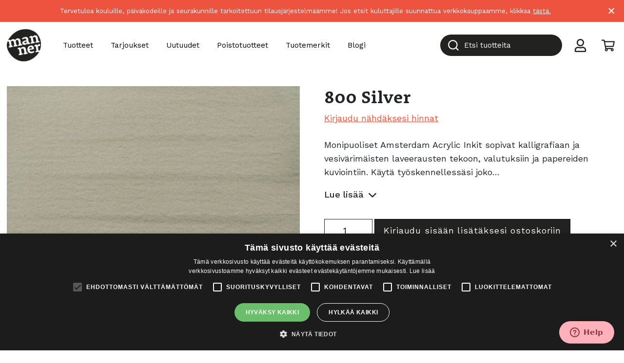

--- FILE ---
content_type: text/html; charset=UTF-8
request_url: https://mannertaidetarvikkeet.fi/tuote/800-silver-2/
body_size: 32619
content:
<!doctype html>
<html lang="fi">
	<head>
		<meta charset="UTF-8">
		<meta http-equiv="X-UA-Compatible" content="IE=edge,chrome=1">
		<meta name="viewport" content="width=device-width, initial-scale=1, shrink-to-fit=no">
		<meta name="theme-color" content="#FFFFFF">
		<title>800 Silver - Manner Taidetarvikkeet</title>

<!-- Google Tag Manager for WordPress by gtm4wp.com -->
<script data-cfasync="false" data-pagespeed-no-defer>
	var gtm4wp_datalayer_name = "dataLayer";
	var dataLayer = dataLayer || [];
</script>
<!-- End Google Tag Manager for WordPress by gtm4wp.com -->
<!-- The SEO Framework tehnyt Sybre Waaijer -->
<meta name="robots" content="max-snippet:-1,max-image-preview:standard,max-video-preview:-1" />
<link rel="canonical" href="https://mannertaidetarvikkeet.fi/tuote/800-silver-2/" />
<meta name="description" content="Monipuoliset Amsterdam Acrylic Inkit sopivat kalligrafiaan ja vesivärimäisten laveerausten tekoon, valutuksiin ja papereiden kuviointiin." />
<meta property="og:type" content="product" />
<meta property="og:locale" content="fi_FI" />
<meta property="og:site_name" content="Manner Taidetarvikkeet" />
<meta property="og:title" content="800 Silver" />
<meta property="og:description" content="Monipuoliset Amsterdam Acrylic Inkit sopivat kalligrafiaan ja vesivärimäisten laveerausten tekoon, valutuksiin ja papereiden kuviointiin. Käytä työskennellessäsi joko pulloon kuuluvaa pipettiä…" />
<meta property="og:url" content="https://mannertaidetarvikkeet.fi/tuote/800-silver-2/" />
<meta property="og:image" content="https://mannertaidetarvikkeet.fi/wp-content/uploads/2022/07/3153800.jpg" />
<meta property="og:image:width" content="500" />
<meta property="og:image:height" content="500" />
<meta property="article:published_time" content="2019-12-31T23:00:00+00:00" />
<meta property="article:modified_time" content="2025-06-02T12:41:02+00:00" />
<meta name="twitter:card" content="summary_large_image" />
<meta name="twitter:title" content="800 Silver" />
<meta name="twitter:description" content="Monipuoliset Amsterdam Acrylic Inkit sopivat kalligrafiaan ja vesivärimäisten laveerausten tekoon, valutuksiin ja papereiden kuviointiin. Käytä työskennellessäsi joko pulloon kuuluvaa pipettiä…" />
<meta name="twitter:image" content="https://mannertaidetarvikkeet.fi/wp-content/uploads/2022/07/3153800.jpg" />
<script type="application/ld+json">{"@context":"https://schema.org","@graph":[{"@type":"WebSite","@id":"https://mannertaidetarvikkeet.fi/#/schema/WebSite","url":"https://mannertaidetarvikkeet.fi/","name":"Manner Taidetarvikkeet","inLanguage":"fi","potentialAction":{"@type":"SearchAction","target":{"@type":"EntryPoint","urlTemplate":"https://mannertaidetarvikkeet.fi/search/{search_term_string}/"},"query-input":"required name=search_term_string"},"publisher":{"@type":"Organization","@id":"https://mannertaidetarvikkeet.fi/#/schema/Organization","name":"Manner Taidetarvikkeet","url":"https://mannertaidetarvikkeet.fi/","logo":{"@type":"ImageObject","url":"https://mannertaidetarvikkeet.fi/wp-content/uploads/2022/06/manner_logo_musta.png","contentUrl":"https://mannertaidetarvikkeet.fi/wp-content/uploads/2022/06/manner_logo_musta.png","width":1201,"height":1140,"contentSize":"15122"}}},{"@type":"WebPage","@id":"https://mannertaidetarvikkeet.fi/tuote/800-silver-2/","url":"https://mannertaidetarvikkeet.fi/tuote/800-silver-2/","name":"800 Silver - Manner Taidetarvikkeet","description":"Monipuoliset Amsterdam Acrylic Inkit sopivat kalligrafiaan ja vesivärimäisten laveerausten tekoon, valutuksiin ja papereiden kuviointiin.","inLanguage":"fi","isPartOf":{"@id":"https://mannertaidetarvikkeet.fi/#/schema/WebSite"},"breadcrumb":{"@type":"BreadcrumbList","@id":"https://mannertaidetarvikkeet.fi/#/schema/BreadcrumbList","itemListElement":[{"@type":"ListItem","position":1,"item":"https://mannertaidetarvikkeet.fi/","name":"Manner Taidetarvikkeet"},{"@type":"ListItem","position":2,"item":"https://mannertaidetarvikkeet.fi/kauppa/","name":"Kauppa"},{"@type":"ListItem","position":3,"item":"https://mannertaidetarvikkeet.fi/tuotteet/maalaustarvikkeet/","name":"Maalaustarvikkeet taiteen tekemiseen"},{"@type":"ListItem","position":4,"item":"https://mannertaidetarvikkeet.fi/tuotteet/maalaustarvikkeet/musteet/","name":"Osasto: Musteet"},{"@type":"ListItem","position":5,"item":"https://mannertaidetarvikkeet.fi/tuotteet/maalaustarvikkeet/musteet/musteet-ja-mustevarit/","name":"Osasto: Musteet ja mustevärit"},{"@type":"ListItem","position":6,"name":"800 Silver"}]},"potentialAction":{"@type":"ReadAction","target":"https://mannertaidetarvikkeet.fi/tuote/800-silver-2/"},"datePublished":"2019-12-31T23:00:00+00:00","dateModified":"2025-06-02T12:41:02+00:00"}]}</script>
<!-- / The SEO Framework tehnyt Sybre Waaijer | 2.64ms meta | 0.05ms boot -->

<link rel='dns-prefetch' href='//www.google.com' />
<link rel='dns-prefetch' href='//fonts.googleapis.com' />
<link rel='stylesheet' id='wp-block-library-css' href='https://mannertaidetarvikkeet.fi/wp-includes/css/dist/block-library/style.min.css?ver=6.6.1' media='all' />
<style id='wp-block-library-theme-inline-css' type='text/css'>
.wp-block-audio :where(figcaption){color:#555;font-size:13px;text-align:center}.is-dark-theme .wp-block-audio :where(figcaption){color:#ffffffa6}.wp-block-audio{margin:0 0 1em}.wp-block-code{border:1px solid #ccc;border-radius:4px;font-family:Menlo,Consolas,monaco,monospace;padding:.8em 1em}.wp-block-embed :where(figcaption){color:#555;font-size:13px;text-align:center}.is-dark-theme .wp-block-embed :where(figcaption){color:#ffffffa6}.wp-block-embed{margin:0 0 1em}.blocks-gallery-caption{color:#555;font-size:13px;text-align:center}.is-dark-theme .blocks-gallery-caption{color:#ffffffa6}:root :where(.wp-block-image figcaption){color:#555;font-size:13px;text-align:center}.is-dark-theme :root :where(.wp-block-image figcaption){color:#ffffffa6}.wp-block-image{margin:0 0 1em}.wp-block-pullquote{border-bottom:4px solid;border-top:4px solid;color:currentColor;margin-bottom:1.75em}.wp-block-pullquote cite,.wp-block-pullquote footer,.wp-block-pullquote__citation{color:currentColor;font-size:.8125em;font-style:normal;text-transform:uppercase}.wp-block-quote{border-left:.25em solid;margin:0 0 1.75em;padding-left:1em}.wp-block-quote cite,.wp-block-quote footer{color:currentColor;font-size:.8125em;font-style:normal;position:relative}.wp-block-quote.has-text-align-right{border-left:none;border-right:.25em solid;padding-left:0;padding-right:1em}.wp-block-quote.has-text-align-center{border:none;padding-left:0}.wp-block-quote.is-large,.wp-block-quote.is-style-large,.wp-block-quote.is-style-plain{border:none}.wp-block-search .wp-block-search__label{font-weight:700}.wp-block-search__button{border:1px solid #ccc;padding:.375em .625em}:where(.wp-block-group.has-background){padding:1.25em 2.375em}.wp-block-separator.has-css-opacity{opacity:.4}.wp-block-separator{border:none;border-bottom:2px solid;margin-left:auto;margin-right:auto}.wp-block-separator.has-alpha-channel-opacity{opacity:1}.wp-block-separator:not(.is-style-wide):not(.is-style-dots){width:100px}.wp-block-separator.has-background:not(.is-style-dots){border-bottom:none;height:1px}.wp-block-separator.has-background:not(.is-style-wide):not(.is-style-dots){height:2px}.wp-block-table{margin:0 0 1em}.wp-block-table td,.wp-block-table th{word-break:normal}.wp-block-table :where(figcaption){color:#555;font-size:13px;text-align:center}.is-dark-theme .wp-block-table :where(figcaption){color:#ffffffa6}.wp-block-video :where(figcaption){color:#555;font-size:13px;text-align:center}.is-dark-theme .wp-block-video :where(figcaption){color:#ffffffa6}.wp-block-video{margin:0 0 1em}:root :where(.wp-block-template-part.has-background){margin-bottom:0;margin-top:0;padding:1.25em 2.375em}
</style>
<style id='global-styles-inline-css' type='text/css'>
:root{--wp--preset--aspect-ratio--square: 1;--wp--preset--aspect-ratio--4-3: 4/3;--wp--preset--aspect-ratio--3-4: 3/4;--wp--preset--aspect-ratio--3-2: 3/2;--wp--preset--aspect-ratio--2-3: 2/3;--wp--preset--aspect-ratio--16-9: 16/9;--wp--preset--aspect-ratio--9-16: 9/16;--wp--preset--color--black: #000000;--wp--preset--color--cyan-bluish-gray: #abb8c3;--wp--preset--color--white: #ffffff;--wp--preset--color--pale-pink: #f78da7;--wp--preset--color--vivid-red: #cf2e2e;--wp--preset--color--luminous-vivid-orange: #ff6900;--wp--preset--color--luminous-vivid-amber: #fcb900;--wp--preset--color--light-green-cyan: #7bdcb5;--wp--preset--color--vivid-green-cyan: #00d084;--wp--preset--color--pale-cyan-blue: #8ed1fc;--wp--preset--color--vivid-cyan-blue: #0693e3;--wp--preset--color--vivid-purple: #9b51e0;--wp--preset--color--manner-black: #222221;--wp--preset--color--manner-red: #ee5340;--wp--preset--color--manner-pink: #FFB1BB;--wp--preset--color--manner-green: #ccd322;--wp--preset--color--manner-light-brown: #FDD086;--wp--preset--color--manner-brown: #AF6D04;--wp--preset--color--manner-dark-brown: #744F28;--wp--preset--color--grey: #e5e5e5;--wp--preset--color--light-grey: #f0f0f0;--wp--preset--color--manner-transparent: transparent;--wp--preset--gradient--vivid-cyan-blue-to-vivid-purple: linear-gradient(135deg,rgba(6,147,227,1) 0%,rgb(155,81,224) 100%);--wp--preset--gradient--light-green-cyan-to-vivid-green-cyan: linear-gradient(135deg,rgb(122,220,180) 0%,rgb(0,208,130) 100%);--wp--preset--gradient--luminous-vivid-amber-to-luminous-vivid-orange: linear-gradient(135deg,rgba(252,185,0,1) 0%,rgba(255,105,0,1) 100%);--wp--preset--gradient--luminous-vivid-orange-to-vivid-red: linear-gradient(135deg,rgba(255,105,0,1) 0%,rgb(207,46,46) 100%);--wp--preset--gradient--very-light-gray-to-cyan-bluish-gray: linear-gradient(135deg,rgb(238,238,238) 0%,rgb(169,184,195) 100%);--wp--preset--gradient--cool-to-warm-spectrum: linear-gradient(135deg,rgb(74,234,220) 0%,rgb(151,120,209) 20%,rgb(207,42,186) 40%,rgb(238,44,130) 60%,rgb(251,105,98) 80%,rgb(254,248,76) 100%);--wp--preset--gradient--blush-light-purple: linear-gradient(135deg,rgb(255,206,236) 0%,rgb(152,150,240) 100%);--wp--preset--gradient--blush-bordeaux: linear-gradient(135deg,rgb(254,205,165) 0%,rgb(254,45,45) 50%,rgb(107,0,62) 100%);--wp--preset--gradient--luminous-dusk: linear-gradient(135deg,rgb(255,203,112) 0%,rgb(199,81,192) 50%,rgb(65,88,208) 100%);--wp--preset--gradient--pale-ocean: linear-gradient(135deg,rgb(255,245,203) 0%,rgb(182,227,212) 50%,rgb(51,167,181) 100%);--wp--preset--gradient--electric-grass: linear-gradient(135deg,rgb(202,248,128) 0%,rgb(113,206,126) 100%);--wp--preset--gradient--midnight: linear-gradient(135deg,rgb(2,3,129) 0%,rgb(40,116,252) 100%);--wp--preset--font-size--small: 14px;--wp--preset--font-size--medium: 20px;--wp--preset--font-size--large: 36px;--wp--preset--font-size--x-large: 42px;--wp--preset--font-size--normal: 16px;--wp--preset--font-size--lead: 20px;--wp--preset--font-family--inter: "Inter", sans-serif;--wp--preset--font-family--cardo: Cardo;--wp--preset--spacing--20: 0.44rem;--wp--preset--spacing--30: 0.67rem;--wp--preset--spacing--40: 1rem;--wp--preset--spacing--50: 1.5rem;--wp--preset--spacing--60: 2.25rem;--wp--preset--spacing--70: 3.38rem;--wp--preset--spacing--80: 5.06rem;--wp--preset--shadow--natural: 6px 6px 9px rgba(0, 0, 0, 0.2);--wp--preset--shadow--deep: 12px 12px 50px rgba(0, 0, 0, 0.4);--wp--preset--shadow--sharp: 6px 6px 0px rgba(0, 0, 0, 0.2);--wp--preset--shadow--outlined: 6px 6px 0px -3px rgba(255, 255, 255, 1), 6px 6px rgba(0, 0, 0, 1);--wp--preset--shadow--crisp: 6px 6px 0px rgba(0, 0, 0, 1);}:root { --wp--style--global--content-size: 768px;--wp--style--global--wide-size: 1293px; }:where(body) { margin: 0; }.wp-site-blocks > .alignleft { float: left; margin-right: 2em; }.wp-site-blocks > .alignright { float: right; margin-left: 2em; }.wp-site-blocks > .aligncenter { justify-content: center; margin-left: auto; margin-right: auto; }:where(.is-layout-flex){gap: 0.5em;}:where(.is-layout-grid){gap: 0.5em;}.is-layout-flow > .alignleft{float: left;margin-inline-start: 0;margin-inline-end: 2em;}.is-layout-flow > .alignright{float: right;margin-inline-start: 2em;margin-inline-end: 0;}.is-layout-flow > .aligncenter{margin-left: auto !important;margin-right: auto !important;}.is-layout-constrained > .alignleft{float: left;margin-inline-start: 0;margin-inline-end: 2em;}.is-layout-constrained > .alignright{float: right;margin-inline-start: 2em;margin-inline-end: 0;}.is-layout-constrained > .aligncenter{margin-left: auto !important;margin-right: auto !important;}.is-layout-constrained > :where(:not(.alignleft):not(.alignright):not(.alignfull)){max-width: var(--wp--style--global--content-size);margin-left: auto !important;margin-right: auto !important;}.is-layout-constrained > .alignwide{max-width: var(--wp--style--global--wide-size);}body .is-layout-flex{display: flex;}.is-layout-flex{flex-wrap: wrap;align-items: center;}.is-layout-flex > :is(*, div){margin: 0;}body .is-layout-grid{display: grid;}.is-layout-grid > :is(*, div){margin: 0;}:root :where(body){padding-top: 0px;padding-right: 0px;padding-bottom: 0px;padding-left: 0px;}a:where(:not(.wp-element-button)){text-decoration: underline;}:root :where(.wp-element-button, .wp-block-button__link){background-color: #32373c;border-width: 0;color: #fff;font-family: inherit;font-size: inherit;line-height: inherit;padding: calc(0.667em + 2px) calc(1.333em + 2px);text-decoration: none;}.has-black-color{color: var(--wp--preset--color--black) !important;}.has-cyan-bluish-gray-color{color: var(--wp--preset--color--cyan-bluish-gray) !important;}.has-white-color{color: var(--wp--preset--color--white) !important;}.has-pale-pink-color{color: var(--wp--preset--color--pale-pink) !important;}.has-vivid-red-color{color: var(--wp--preset--color--vivid-red) !important;}.has-luminous-vivid-orange-color{color: var(--wp--preset--color--luminous-vivid-orange) !important;}.has-luminous-vivid-amber-color{color: var(--wp--preset--color--luminous-vivid-amber) !important;}.has-light-green-cyan-color{color: var(--wp--preset--color--light-green-cyan) !important;}.has-vivid-green-cyan-color{color: var(--wp--preset--color--vivid-green-cyan) !important;}.has-pale-cyan-blue-color{color: var(--wp--preset--color--pale-cyan-blue) !important;}.has-vivid-cyan-blue-color{color: var(--wp--preset--color--vivid-cyan-blue) !important;}.has-vivid-purple-color{color: var(--wp--preset--color--vivid-purple) !important;}.has-manner-black-color{color: var(--wp--preset--color--manner-black) !important;}.has-manner-red-color{color: var(--wp--preset--color--manner-red) !important;}.has-manner-pink-color{color: var(--wp--preset--color--manner-pink) !important;}.has-manner-green-color{color: var(--wp--preset--color--manner-green) !important;}.has-manner-light-brown-color{color: var(--wp--preset--color--manner-light-brown) !important;}.has-manner-brown-color{color: var(--wp--preset--color--manner-brown) !important;}.has-manner-dark-brown-color{color: var(--wp--preset--color--manner-dark-brown) !important;}.has-grey-color{color: var(--wp--preset--color--grey) !important;}.has-light-grey-color{color: var(--wp--preset--color--light-grey) !important;}.has-manner-transparent-color{color: var(--wp--preset--color--manner-transparent) !important;}.has-black-background-color{background-color: var(--wp--preset--color--black) !important;}.has-cyan-bluish-gray-background-color{background-color: var(--wp--preset--color--cyan-bluish-gray) !important;}.has-white-background-color{background-color: var(--wp--preset--color--white) !important;}.has-pale-pink-background-color{background-color: var(--wp--preset--color--pale-pink) !important;}.has-vivid-red-background-color{background-color: var(--wp--preset--color--vivid-red) !important;}.has-luminous-vivid-orange-background-color{background-color: var(--wp--preset--color--luminous-vivid-orange) !important;}.has-luminous-vivid-amber-background-color{background-color: var(--wp--preset--color--luminous-vivid-amber) !important;}.has-light-green-cyan-background-color{background-color: var(--wp--preset--color--light-green-cyan) !important;}.has-vivid-green-cyan-background-color{background-color: var(--wp--preset--color--vivid-green-cyan) !important;}.has-pale-cyan-blue-background-color{background-color: var(--wp--preset--color--pale-cyan-blue) !important;}.has-vivid-cyan-blue-background-color{background-color: var(--wp--preset--color--vivid-cyan-blue) !important;}.has-vivid-purple-background-color{background-color: var(--wp--preset--color--vivid-purple) !important;}.has-manner-black-background-color{background-color: var(--wp--preset--color--manner-black) !important;}.has-manner-red-background-color{background-color: var(--wp--preset--color--manner-red) !important;}.has-manner-pink-background-color{background-color: var(--wp--preset--color--manner-pink) !important;}.has-manner-green-background-color{background-color: var(--wp--preset--color--manner-green) !important;}.has-manner-light-brown-background-color{background-color: var(--wp--preset--color--manner-light-brown) !important;}.has-manner-brown-background-color{background-color: var(--wp--preset--color--manner-brown) !important;}.has-manner-dark-brown-background-color{background-color: var(--wp--preset--color--manner-dark-brown) !important;}.has-grey-background-color{background-color: var(--wp--preset--color--grey) !important;}.has-light-grey-background-color{background-color: var(--wp--preset--color--light-grey) !important;}.has-manner-transparent-background-color{background-color: var(--wp--preset--color--manner-transparent) !important;}.has-black-border-color{border-color: var(--wp--preset--color--black) !important;}.has-cyan-bluish-gray-border-color{border-color: var(--wp--preset--color--cyan-bluish-gray) !important;}.has-white-border-color{border-color: var(--wp--preset--color--white) !important;}.has-pale-pink-border-color{border-color: var(--wp--preset--color--pale-pink) !important;}.has-vivid-red-border-color{border-color: var(--wp--preset--color--vivid-red) !important;}.has-luminous-vivid-orange-border-color{border-color: var(--wp--preset--color--luminous-vivid-orange) !important;}.has-luminous-vivid-amber-border-color{border-color: var(--wp--preset--color--luminous-vivid-amber) !important;}.has-light-green-cyan-border-color{border-color: var(--wp--preset--color--light-green-cyan) !important;}.has-vivid-green-cyan-border-color{border-color: var(--wp--preset--color--vivid-green-cyan) !important;}.has-pale-cyan-blue-border-color{border-color: var(--wp--preset--color--pale-cyan-blue) !important;}.has-vivid-cyan-blue-border-color{border-color: var(--wp--preset--color--vivid-cyan-blue) !important;}.has-vivid-purple-border-color{border-color: var(--wp--preset--color--vivid-purple) !important;}.has-manner-black-border-color{border-color: var(--wp--preset--color--manner-black) !important;}.has-manner-red-border-color{border-color: var(--wp--preset--color--manner-red) !important;}.has-manner-pink-border-color{border-color: var(--wp--preset--color--manner-pink) !important;}.has-manner-green-border-color{border-color: var(--wp--preset--color--manner-green) !important;}.has-manner-light-brown-border-color{border-color: var(--wp--preset--color--manner-light-brown) !important;}.has-manner-brown-border-color{border-color: var(--wp--preset--color--manner-brown) !important;}.has-manner-dark-brown-border-color{border-color: var(--wp--preset--color--manner-dark-brown) !important;}.has-grey-border-color{border-color: var(--wp--preset--color--grey) !important;}.has-light-grey-border-color{border-color: var(--wp--preset--color--light-grey) !important;}.has-manner-transparent-border-color{border-color: var(--wp--preset--color--manner-transparent) !important;}.has-vivid-cyan-blue-to-vivid-purple-gradient-background{background: var(--wp--preset--gradient--vivid-cyan-blue-to-vivid-purple) !important;}.has-light-green-cyan-to-vivid-green-cyan-gradient-background{background: var(--wp--preset--gradient--light-green-cyan-to-vivid-green-cyan) !important;}.has-luminous-vivid-amber-to-luminous-vivid-orange-gradient-background{background: var(--wp--preset--gradient--luminous-vivid-amber-to-luminous-vivid-orange) !important;}.has-luminous-vivid-orange-to-vivid-red-gradient-background{background: var(--wp--preset--gradient--luminous-vivid-orange-to-vivid-red) !important;}.has-very-light-gray-to-cyan-bluish-gray-gradient-background{background: var(--wp--preset--gradient--very-light-gray-to-cyan-bluish-gray) !important;}.has-cool-to-warm-spectrum-gradient-background{background: var(--wp--preset--gradient--cool-to-warm-spectrum) !important;}.has-blush-light-purple-gradient-background{background: var(--wp--preset--gradient--blush-light-purple) !important;}.has-blush-bordeaux-gradient-background{background: var(--wp--preset--gradient--blush-bordeaux) !important;}.has-luminous-dusk-gradient-background{background: var(--wp--preset--gradient--luminous-dusk) !important;}.has-pale-ocean-gradient-background{background: var(--wp--preset--gradient--pale-ocean) !important;}.has-electric-grass-gradient-background{background: var(--wp--preset--gradient--electric-grass) !important;}.has-midnight-gradient-background{background: var(--wp--preset--gradient--midnight) !important;}.has-small-font-size{font-size: var(--wp--preset--font-size--small) !important;}.has-medium-font-size{font-size: var(--wp--preset--font-size--medium) !important;}.has-large-font-size{font-size: var(--wp--preset--font-size--large) !important;}.has-x-large-font-size{font-size: var(--wp--preset--font-size--x-large) !important;}.has-normal-font-size{font-size: var(--wp--preset--font-size--normal) !important;}.has-lead-font-size{font-size: var(--wp--preset--font-size--lead) !important;}.has-inter-font-family{font-family: var(--wp--preset--font-family--inter) !important;}.has-cardo-font-family{font-family: var(--wp--preset--font-family--cardo) !important;}
:where(.wp-block-post-template.is-layout-flex){gap: 1.25em;}:where(.wp-block-post-template.is-layout-grid){gap: 1.25em;}
:where(.wp-block-columns.is-layout-flex){gap: 2em;}:where(.wp-block-columns.is-layout-grid){gap: 2em;}
:root :where(.wp-block-pullquote){font-size: 1.5em;line-height: 1.6;}
</style>
<link rel='stylesheet' id='afreg-front-css-css' href='https://mannertaidetarvikkeet.fi/wp-content/plugins/addify-custom-fields-for-woocommerce/front/css/af-cf-front.css?ver=1.0' media='all' />
<link rel='stylesheet' id='tag_images_styles-css' href='https://mannertaidetarvikkeet.fi/wp-content/plugins/login-shop-as-customer-woocommerce/css/sacs.css?ver=1.0.2' media='all' />
<link rel='stylesheet' id='search_box_css-css' href='https://mannertaidetarvikkeet.fi/wp-content/plugins/login-shop-as-customer-woocommerce/css/select2.css?ver=1.0' media='all' />
<link rel='stylesheet' id='frontcss-css' href='https://mannertaidetarvikkeet.fi/wp-content/plugins/product-video-for-woocommerce/front/css/afpv_front.css?ver=3.4.1' media='all' />
<link rel='stylesheet' id='wc-paytrail-css-css' href='https://mannertaidetarvikkeet.fi/wp-content/plugins/wc-paytrail/assets/css/wc-paytrail.css?ver=2.6.2' media='all' />
<link rel='stylesheet' id='photoswipe-css' href='https://mannertaidetarvikkeet.fi/wp-content/plugins/woocommerce/assets/css/photoswipe/photoswipe.min.css?ver=9.2.4' media='all' />
<link rel='stylesheet' id='photoswipe-default-skin-css' href='https://mannertaidetarvikkeet.fi/wp-content/plugins/woocommerce/assets/css/photoswipe/default-skin/default-skin.min.css?ver=9.2.4' media='all' />
<link rel='stylesheet' id='woocommerce-layout-css' href='https://mannertaidetarvikkeet.fi/wp-content/plugins/woocommerce/assets/css/woocommerce-layout.css?ver=9.2.4' media='all' />
<link rel='stylesheet' id='woocommerce-smallscreen-css' href='https://mannertaidetarvikkeet.fi/wp-content/plugins/woocommerce/assets/css/woocommerce-smallscreen.css?ver=9.2.4' media='only screen and (max-width: 768px)' />
<link rel='stylesheet' id='woocommerce-general-css' href='https://mannertaidetarvikkeet.fi/wp-content/plugins/woocommerce/assets/css/woocommerce.css?ver=9.2.4' media='all' />
<style id='woocommerce-inline-inline-css' type='text/css'>
.woocommerce form .form-row .required { visibility: visible; }
</style>
<link rel='stylesheet' id='autocomplete-theme-classic-css' href='https://mannertaidetarvikkeet.fi/wp-content/plugins/wv-algolia/css/autocomplete-theme-classic.css?ver=6.6.1' media='all' />
<link rel='stylesheet' id='algolia-theme-css' href='https://mannertaidetarvikkeet.fi/wp-content/plugins/wv-algolia/css/satellite-min.css?ver=6.6.1' media='all' />
<link rel='stylesheet' id='wvcompanies-css' href='https://mannertaidetarvikkeet.fi/wp-content/plugins/wv-odoo-woocommerce-companies/public/css/wvcompanies-public.css?ver=1.20' media='all' />
<link rel='stylesheet' id='bootstrap-css-css' href='https://mannertaidetarvikkeet.fi/wp-content/themes/mannertt/dist/bootstrap-custom.css?ver=5.0.0' media='all' />
<link rel='stylesheet' id='styles-min-css' href='https://mannertaidetarvikkeet.fi/wp-content/themes/weistamo-lankku/dist/style.min.css?ver=6.6.1' media='all' />
<link rel='stylesheet' id='google-fonts-css' href='https://fonts.googleapis.com/css2?family=Work+Sans:wght@400;500&#038;display=swap' media='all' />
<link rel='stylesheet' id='child-style-min-css' href='https://mannertaidetarvikkeet.fi/wp-content/themes/mannertt/dist/style.min.css?ver=1.0.1' media='all' />
<link rel='stylesheet' id='child-style-css' href='https://mannertaidetarvikkeet.fi/wp-content/themes/mannertt/style.css?ver=1.0.1' media='all' />
<link rel='stylesheet' id='wc-pb-checkout-blocks-css' href='https://mannertaidetarvikkeet.fi/wp-content/plugins/woocommerce-product-bundles/assets/css/frontend/checkout-blocks.css?ver=6.15.5' media='all' />
<link rel='stylesheet' id='wc-bundle-style-css' href='https://mannertaidetarvikkeet.fi/wp-content/plugins/woocommerce-product-bundles/assets/css/frontend/woocommerce.css?ver=6.15.5' media='all' />
<script type="text/javascript" src="https://mannertaidetarvikkeet.fi/wp-includes/js/jquery/jquery.min.js?ver=3.7.1" id="jquery-core-js"></script>
<script type="text/javascript" src="https://mannertaidetarvikkeet.fi/wp-content/plugins/addify-custom-fields-for-woocommerce/front/js/af-cf-front.js?ver=1.0.0" id="afreg-front-js-js"></script>
<script type="text/javascript" src="//www.google.com/recaptcha/api.js?ver=1.0.0" id="Google-reCaptcha-JS-js"></script>
<script type="text/javascript" id="customer_shop-js-extra">
/* <![CDATA[ */
var products_php_vars = {"admin_url":"https:\/\/mannertaidetarvikkeet.fi\/wp-admin\/admin-ajax.php","nonce":"36ac546c83"};
/* ]]> */
</script>
<script type="text/javascript" src="https://mannertaidetarvikkeet.fi/wp-content/plugins/login-shop-as-customer-woocommerce/js/sacs.js?ver=1.0.7" id="customer_shop-js"></script>
<script type="text/javascript" src="https://mannertaidetarvikkeet.fi/wp-content/plugins/login-shop-as-customer-woocommerce/js/select2.js?ver=1.0" id="new_select2-js"></script>
<script type="text/javascript" src="https://mannertaidetarvikkeet.fi/wp-content/plugins/product-video-for-woocommerce/front/js/html5lightbox.js?ver=1.0.0" id="html5lightbox-js"></script>
<script type="text/javascript" src="https://mannertaidetarvikkeet.fi/wp-content/plugins/wc-paytrail/assets/js/wc-paytrail.js?ver=2.6.2" id="wc-paytrail-js-js"></script>
<script type="text/javascript" src="https://mannertaidetarvikkeet.fi/wp-content/plugins/woocommerce/assets/js/jquery-blockui/jquery.blockUI.min.js?ver=2.7.0-wc.9.2.4" id="jquery-blockui-js" defer="defer" data-wp-strategy="defer"></script>
<script type="text/javascript" id="wc-add-to-cart-js-extra">
/* <![CDATA[ */
var wc_add_to_cart_params = {"ajax_url":"\/wp-admin\/admin-ajax.php","wc_ajax_url":"\/?wc-ajax=%%endpoint%%","i18n_view_cart":"N\u00e4yt\u00e4 ostoskori","cart_url":"https:\/\/mannertaidetarvikkeet.fi\/cart\/","is_cart":"","cart_redirect_after_add":"no"};
/* ]]> */
</script>
<script type="text/javascript" src="https://mannertaidetarvikkeet.fi/wp-content/plugins/woocommerce/assets/js/frontend/add-to-cart.min.js?ver=9.2.4" id="wc-add-to-cart-js" defer="defer" data-wp-strategy="defer"></script>
<script type="text/javascript" src="https://mannertaidetarvikkeet.fi/wp-content/plugins/woocommerce/assets/js/zoom/jquery.zoom.min.js?ver=1.7.21-wc.9.2.4" id="zoom-js" defer="defer" data-wp-strategy="defer"></script>
<script type="text/javascript" src="https://mannertaidetarvikkeet.fi/wp-content/plugins/woocommerce/assets/js/flexslider/jquery.flexslider.min.js?ver=2.7.2-wc.9.2.4" id="flexslider-js" defer="defer" data-wp-strategy="defer"></script>
<script type="text/javascript" src="https://mannertaidetarvikkeet.fi/wp-content/plugins/woocommerce/assets/js/photoswipe/photoswipe.min.js?ver=4.1.1-wc.9.2.4" id="photoswipe-js" defer="defer" data-wp-strategy="defer"></script>
<script type="text/javascript" src="https://mannertaidetarvikkeet.fi/wp-content/plugins/woocommerce/assets/js/photoswipe/photoswipe-ui-default.min.js?ver=4.1.1-wc.9.2.4" id="photoswipe-ui-default-js" defer="defer" data-wp-strategy="defer"></script>
<script type="text/javascript" id="wc-single-product-js-extra">
/* <![CDATA[ */
var wc_single_product_params = {"i18n_required_rating_text":"Valitse arvostelu, ole hyv\u00e4.","review_rating_required":"no","flexslider":{"rtl":false,"animation":"slide","smoothHeight":true,"directionNav":false,"controlNav":"thumbnails","slideshow":false,"animationSpeed":500,"animationLoop":false,"allowOneSlide":false},"zoom_enabled":"1","zoom_options":[],"photoswipe_enabled":"1","photoswipe_options":{"shareEl":false,"closeOnScroll":false,"history":false,"hideAnimationDuration":0,"showAnimationDuration":0},"flexslider_enabled":"1"};
/* ]]> */
</script>
<script type="text/javascript" src="https://mannertaidetarvikkeet.fi/wp-content/plugins/woocommerce/assets/js/frontend/single-product.min.js?ver=9.2.4" id="wc-single-product-js" defer="defer" data-wp-strategy="defer"></script>
<script type="text/javascript" src="https://mannertaidetarvikkeet.fi/wp-content/plugins/woocommerce/assets/js/js-cookie/js.cookie.min.js?ver=2.1.4-wc.9.2.4" id="js-cookie-js" defer="defer" data-wp-strategy="defer"></script>
<script type="text/javascript" id="woocommerce-js-extra">
/* <![CDATA[ */
var woocommerce_params = {"ajax_url":"\/wp-admin\/admin-ajax.php","wc_ajax_url":"\/?wc-ajax=%%endpoint%%"};
/* ]]> */
</script>
<script type="text/javascript" src="https://mannertaidetarvikkeet.fi/wp-content/plugins/woocommerce/assets/js/frontend/woocommerce.min.js?ver=9.2.4" id="woocommerce-js" defer="defer" data-wp-strategy="defer"></script>
<script type="text/javascript" src="https://mannertaidetarvikkeet.fi/wp-content/plugins/wv-odoo-woocommerce-companies/public/js/wvcompanies-public.js?ver=1.20" id="wvcompanies-js"></script>
<link rel="https://api.w.org/" href="https://mannertaidetarvikkeet.fi/wp-json/" /><link rel="alternate" title="JSON" type="application/json" href="https://mannertaidetarvikkeet.fi/wp-json/wp/v2/product/2345" /><link rel="alternate" title="oEmbed (JSON)" type="application/json+oembed" href="https://mannertaidetarvikkeet.fi/wp-json/oembed/1.0/embed?url=https%3A%2F%2Fmannertaidetarvikkeet.fi%2Ftuote%2F800-silver-2%2F" />
<link rel="alternate" title="oEmbed (XML)" type="text/xml+oembed" href="https://mannertaidetarvikkeet.fi/wp-json/oembed/1.0/embed?url=https%3A%2F%2Fmannertaidetarvikkeet.fi%2Ftuote%2F800-silver-2%2F&#038;format=xml" />

<!-- Google Tag Manager for WordPress by gtm4wp.com -->
<!-- GTM Container placement set to automatic -->
<script data-cfasync="false" data-pagespeed-no-defer>
	var dataLayer_content = {"pagePostType":"product","pagePostType2":"single-product"};
	dataLayer.push( dataLayer_content );
</script>
<script data-cfasync="false" data-pagespeed-no-defer>
(function(w,d,s,l,i){w[l]=w[l]||[];w[l].push({'gtm.start':
new Date().getTime(),event:'gtm.js'});var f=d.getElementsByTagName(s)[0],
j=d.createElement(s),dl=l!='dataLayer'?'&l='+l:'';j.async=true;j.src=
'//www.googletagmanager.com/gtm.js?id='+i+dl;f.parentNode.insertBefore(j,f);
})(window,document,'script','dataLayer','GTM-PRR8ZDG');
</script>
<!-- End Google Tag Manager for WordPress by gtm4wp.com -->    <!-- GSC -->  
    <meta name="google-site-verification" content="xtBlbk-ha8e8HXhY8_bDTXl8ksELSsLt-OJhxLi7k10" />  
    <meta name="google-site-verification" content="Ff5Nne_AIv8YknipXoGnmdVevXXNtpSjb_VAU4iyxOM" />  
    <!-- End of GSC -->
    <!--Pinterest vertify-->  
    <meta name="p:domain_verify" content="3e5c2fbae914c72bb28a37b3610483ed"/>  
    <!--2b481245e4b08e3ae08f8247f2785e24-->
    <!-- Start of manner Zendesk Widget script -->  
    <script id="ze-snippet" src="https://static.zdassets.com/ekr/snippet.js?key=a026376a-fd3e-4bd5-b1bc-35ca8a29fce2"></script>  
    <!-- End of manner Zendesk Widget script -->
    	<noscript><style>.woocommerce-product-gallery{ opacity: 1 !important; }</style></noscript>
	<style id='wp-fonts-local' type='text/css'>
@font-face{font-family:Inter;font-style:normal;font-weight:300 900;font-display:fallback;src:url('https://mannertaidetarvikkeet.fi/wp-content/plugins/woocommerce/assets/fonts/Inter-VariableFont_slnt,wght.woff2') format('woff2');font-stretch:normal;}
@font-face{font-family:Cardo;font-style:normal;font-weight:400;font-display:fallback;src:url('https://mannertaidetarvikkeet.fi/wp-content/plugins/woocommerce/assets/fonts/cardo_normal_400.woff2') format('woff2');}
</style>
<link rel="icon" href="https://mannertaidetarvikkeet.fi/wp-content/uploads/2022/07/manner_logo_musta-w250-150x150.png" sizes="32x32" />
<link rel="icon" href="https://mannertaidetarvikkeet.fi/wp-content/uploads/2022/07/manner_logo_musta-w250.png" sizes="192x192" />
<link rel="apple-touch-icon" href="https://mannertaidetarvikkeet.fi/wp-content/uploads/2022/07/manner_logo_musta-w250.png" />
<meta name="msapplication-TileImage" content="https://mannertaidetarvikkeet.fi/wp-content/uploads/2022/07/manner_logo_musta-w250.png" />
		<style type="text/css" id="wp-custom-css">
			#billing_country_field {
	display: none;
}
#shipping_country_field {
	display: none;
}

input.header-switch-btn {
    height: fit-content;
    background-color: white;
    padding: 0.1rem 0.5rem;
}

/** Esan lisäys **/
@media print {
  a[href]:after {
    content: "";
  }
}

.addpadd2em{
	padding-left:2em;
	padding-right:2em;
}		</style>
			</head>
	<body class="product-template-default single single-product postid-2345 wp-custom-logo wp-embed-responsive theme-weistamo-lankku woocommerce woocommerce-page woocommerce-no-js 800-silver-2 has-top-ticker">

		
<!-- GTM Container placement set to automatic -->
<!-- Google Tag Manager (noscript) -->
				<noscript><iframe src="https://www.googletagmanager.com/ns.html?id=GTM-PRR8ZDG" height="0" width="0" style="display:none;visibility:hidden" aria-hidden="true"></iframe></noscript>
<!-- End Google Tag Manager (noscript) -->
		<!--[if lte IE 9]>
            <div class="browserupgrade alert alert-danger">You are using an <strong>outdated</strong> browser. Please <a href="https://browsehappy.com/?locale=en">upgrade your browser</a> to improve your experience.</div>
        <![endif]-->

		<div class="wrapper">

		
			<div id="ticker-banner--top" class="ticker-banner ticker-banner--top">

				<p>Tervetuloa kouluille, päiväkodeille ja seurakunnille tarkoitettuun tilausjärjestelmäämme! Jos etsit kuluttajille suunnattua verkkokauppaamme, klikkaa <a href=https://konstashop.fi/>tästä. </a></p>
				<button aria-label="Close" class="ticker-close input-group-btn btn-text" type="button"><span class="ticker-close__text"></span> &times;</button>
			</div>

			 

		<header class="site-header site-header-headroom site-header-fixed-hiding" role="banner">

    <nav class="navbar navbar-full navbar-expand-xl" role="navigation" aria-label="Primary navigation">
            <div class="container-fluid">
                    <a class="navbar-brand" href="https://mannertaidetarvikkeet.fi/" title="Manner Taidetarvikkeet">
            
                <div class='site-logo'>
                    <img src="https://mannertaidetarvikkeet.fi/wp-content/uploads/2022/06/manner_logo_musta.png" class="logo-img" alt='Manner Taidetarvikkeet'>
                </div>

                    </a>
        
                            <button class="navbar-toggler" type="button" data-bs-toggle="offcanvas" data-bs-target="#offcanvas-main-menu" aria-expanded="false" aria-label="Toggle navigation" aria-controls="offcanvas-main-menu">
                    <svg class="icon icon-bars-staggered-solid" aria-hidden="true" role="img"><use xlink:href="https://mannertaidetarvikkeet.fi/wp-content/themes/mannertt/dist/icons.svg#icon-bars-staggered-solid"></use></svg>                </button>

                <div class="offcanvas offcanvas-start offcanvas-main-menu" tabindex="-1" id="offcanvas-main-menu" aria-labelledby="offcanvasLabel">
                    <div class="offcanvas-header">
                                <a class="navbar-brand" href="https://mannertaidetarvikkeet.fi/" title="Manner Taidetarvikkeet">
            
                <div class='site-logo'>
                    <img src="https://mannertaidetarvikkeet.fi/wp-content/uploads/2022/06/manner_logo_musta.png" class="logo-img" alt='Manner Taidetarvikkeet'>
                </div>

                    </a>
                                <button class="navbar-toggler" type="button" data-bs-toggle="offcanvas" data-bs-target="#offcanvas-main-menu" aria-expanded="true" aria-label="Toggle navigation" aria-controls="offcanvas-main-menu">
                            <svg class="icon icon-times-regular" aria-hidden="true" role="img"><use xlink:href="https://mannertaidetarvikkeet.fi/wp-content/themes/mannertt/dist/icons.svg#icon-times-regular"></use></svg>                        </button>
                    </div>
                    <div class="offcanvas-body">
                        <ul id="menu-main-menu" class="navbar-nav paginated-nav"><li id="menu-item-59" class="menu-item menu-item-type-custom menu-item-object-custom menu-item-has-children menu-item-59 nav-item dropdown"><a  class="nav-link dropdown-toggle" title="Tuotteet" href="#" data-bs-toggle="dropdown" aria-expanded="true">Tuotteet </a>
<ul role="menu" class="dropdown-menu-right dropdown-menu menu-level-0">
<li class="nav-parent"><a class="nav-link to-previous-level">Tuotteet</a></li>	<li id="menu-item-35" class="menu-item-has-children menu-item-35 nav-item dropdown"><a  class="nav-link dropdown-toggle" title="Perustarvikkeet" href="https://mannertaidetarvikkeet.fi/tuotteet/perustarvikkeet/">Perustarvikkeet</a>
	<ul role="menu" class="dropdown-menu-right dropdown-menu menu-level-1">
<li class="nav-parent"><a class="nav-link to-previous-level">Perustarvikkeet</a></li><li class="nav-item all-products"><a class="nav-link" href="https://mannertaidetarvikkeet.fi/tuotteet/perustarvikkeet/">Kaikki tuotteet</a></li>		<li id="menu-item-36" class="menu-item-36 nav-item"><a  class="nav-link" title="Lyijykynät" href="https://mannertaidetarvikkeet.fi/tuotteet/perustarvikkeet/lyijykynat/">Lyijykynät</a></li>
		<li id="menu-item-40" class="menu-item-40 nav-item"><a  class="nav-link" title="Kuitukärkikynät" href="https://mannertaidetarvikkeet.fi/tuotteet/perustarvikkeet/kuitukarkikynat/">Kuitukärkikynät</a></li>
		<li id="menu-item-41" class="menu-item-has-children menu-item-41 nav-item dropdown"><a  class="nav-link dropdown-toggle" title="Merkkauskynät" href="https://mannertaidetarvikkeet.fi/tuotteet/perustarvikkeet/merkkauskynat/">Merkkauskynät</a>
		<ul role="menu" class="dropdown-menu-right dropdown-menu menu-level-2">
<li class="nav-parent"><a class="nav-link to-previous-level">Merkkauskynät</a></li><li class="nav-item all-products"><a class="nav-link" href="https://mannertaidetarvikkeet.fi/tuotteet/perustarvikkeet/merkkauskynat/">Kaikki tuotteet</a></li>			<li id="menu-item-147" class="menu-item-147 nav-item"><a  class="nav-link" title="Vesiliukoiset merkkauskynät" href="https://mannertaidetarvikkeet.fi/tuotteet/perustarvikkeet/merkkauskynat/vesiliukoiset-merkkauskynat/">Vesiliukoiset merkkauskynät</a></li>
			<li id="menu-item-148" class="menu-item-148 nav-item"><a  class="nav-link" title="Vedenkestävät merkkauskynät" href="https://mannertaidetarvikkeet.fi/tuotteet/perustarvikkeet/merkkauskynat/vedenkestavat-merkkauskynat/">Vedenkestävät merkkauskynät</a></li>
		</ul>
</li>
		<li id="menu-item-42" class="menu-item-42 nav-item"><a  class="nav-link" title="Pyyhekumit" href="https://mannertaidetarvikkeet.fi/tuotteet/perustarvikkeet/pyyhekumit/">Pyyhekumit</a></li>
		<li id="menu-item-52" class="menu-item-52 nav-item"><a  class="nav-link" title="Teroittimet" href="https://mannertaidetarvikkeet.fi/tuotteet/perustarvikkeet/teroittimet/">Teroittimet</a></li>
		<li id="menu-item-51" class="menu-item-51 nav-item"><a  class="nav-link" title="Viivoittimet ja harpit" href="https://mannertaidetarvikkeet.fi/tuotteet/perustarvikkeet/viivoittimet-ja-harpit/">Viivoittimet ja harpit</a></li>
		<li id="menu-item-49" class="menu-item-has-children menu-item-49 nav-item dropdown"><a  class="nav-link dropdown-toggle" title="Veitset leikkurit ja leikkuualustat" href="https://mannertaidetarvikkeet.fi/tuotteet/perustarvikkeet/veitset-leikkurit-ja-leikkuualustat/">Veitset leikkurit ja leikkuualustat</a>
		<ul role="menu" class="dropdown-menu-right dropdown-menu menu-level-2">
<li class="nav-parent"><a class="nav-link to-previous-level">Veitset leikkurit ja leikkuualustat</a></li><li class="nav-item all-products"><a class="nav-link" href="https://mannertaidetarvikkeet.fi/tuotteet/perustarvikkeet/veitset-leikkurit-ja-leikkuualustat/">Kaikki tuotteet</a></li>			<li id="menu-item-149" class="menu-item-149 nav-item"><a  class="nav-link" title="Veitset" href="https://mannertaidetarvikkeet.fi/tuotteet/perustarvikkeet/veitset-leikkurit-ja-leikkuualustat/veitset/">Veitset</a></li>
			<li id="menu-item-150" class="menu-item-150 nav-item"><a  class="nav-link" title="Leikkurit" href="https://mannertaidetarvikkeet.fi/tuotteet/perustarvikkeet/veitset-leikkurit-ja-leikkuualustat/leikkurit/">Leikkurit</a></li>
			<li id="menu-item-151" class="menu-item-151 nav-item"><a  class="nav-link" title="Leikkuualustat" href="https://mannertaidetarvikkeet.fi/tuotteet/perustarvikkeet/veitset-leikkurit-ja-leikkuualustat/leikkuualustat/">Leikkuualustat</a></li>
		</ul>
</li>
		<li id="menu-item-50" class="menu-item-50 nav-item"><a  class="nav-link" title="Sakset" href="https://mannertaidetarvikkeet.fi/tuotteet/perustarvikkeet/sakset/">Sakset</a></li>
		<li id="menu-item-48" class="menu-item-has-children menu-item-48 nav-item dropdown"><a  class="nav-link dropdown-toggle" title="Nitojat niitit ja lävistäjät" href="https://mannertaidetarvikkeet.fi/tuotteet/perustarvikkeet/nitojat-niitit-ja-lavistajat/">Nitojat niitit ja lävistäjät</a>
		<ul role="menu" class="dropdown-menu-right dropdown-menu menu-level-2">
<li class="nav-parent"><a class="nav-link to-previous-level">Nitojat niitit ja lävistäjät</a></li><li class="nav-item all-products"><a class="nav-link" href="https://mannertaidetarvikkeet.fi/tuotteet/perustarvikkeet/nitojat-niitit-ja-lavistajat/">Kaikki tuotteet</a></li>			<li id="menu-item-152" class="menu-item-152 nav-item"><a  class="nav-link" title="Nitojat" href="https://mannertaidetarvikkeet.fi/tuotteet/perustarvikkeet/nitojat-niitit-ja-lavistajat/nitojat/">Nitojat</a></li>
			<li id="menu-item-153" class="menu-item-153 nav-item"><a  class="nav-link" title="Niitit" href="https://mannertaidetarvikkeet.fi/tuotteet/perustarvikkeet/nitojat-niitit-ja-lavistajat/niitit/">Niitit</a></li>
			<li id="menu-item-154" class="menu-item-154 nav-item"><a  class="nav-link" title="Lävistäjät" href="https://mannertaidetarvikkeet.fi/tuotteet/perustarvikkeet/nitojat-niitit-ja-lavistajat/lavistajat/">Lävistäjät</a></li>
		</ul>
</li>
		<li id="menu-item-47" class="menu-item-47 nav-item"><a  class="nav-link" title="Ripustus ja esillepano" href="https://mannertaidetarvikkeet.fi/tuotteet/perustarvikkeet/ripustus-ja-esillepano/">Ripustus ja esillepano</a></li>
		<li id="menu-item-46" class="menu-item-46 nav-item"><a  class="nav-link" title="Valkotaulukynät ja -tarvikkeet" href="https://mannertaidetarvikkeet.fi/tuotteet/perustarvikkeet/valkotaulukynat-ja-tarvikkeet/">Valkotaulukynät ja -tarvikkeet</a></li>
		<li id="menu-item-45" class="menu-item-has-children menu-item-45 nav-item dropdown"><a  class="nav-link dropdown-toggle" title="Liimat ja tarrat" href="https://mannertaidetarvikkeet.fi/tuotteet/perustarvikkeet/liimat-ja-tarrat/">Liimat ja tarrat</a>
		<ul role="menu" class="dropdown-menu-right dropdown-menu menu-level-2">
<li class="nav-parent"><a class="nav-link to-previous-level">Liimat ja tarrat</a></li><li class="nav-item all-products"><a class="nav-link" href="https://mannertaidetarvikkeet.fi/tuotteet/perustarvikkeet/liimat-ja-tarrat/">Kaikki tuotteet</a></li>			<li id="menu-item-155" class="menu-item-155 nav-item"><a  class="nav-link" title="Yleis- ja puuliimat" href="https://mannertaidetarvikkeet.fi/tuotteet/perustarvikkeet/liimat-ja-tarrat/yleis-ja-puuliimat/">Yleis- ja puuliimat</a></li>
			<li id="menu-item-156" class="menu-item-156 nav-item"><a  class="nav-link" title="Kuumaliimat" href="https://mannertaidetarvikkeet.fi/tuotteet/perustarvikkeet/liimat-ja-tarrat/kuumaliimat/">Kuumaliimat</a></li>
			<li id="menu-item-157" class="menu-item-157 nav-item"><a  class="nav-link" title="Sprayliimat" href="https://mannertaidetarvikkeet.fi/tuotteet/perustarvikkeet/liimat-ja-tarrat/sprayliimat/">Sprayliimat</a></li>
			<li id="menu-item-158" class="menu-item-158 nav-item"><a  class="nav-link" title="Tarramassat" href="https://mannertaidetarvikkeet.fi/tuotteet/perustarvikkeet/liimat-ja-tarrat/tarramassat/">Tarramassat</a></li>
		</ul>
</li>
		<li id="menu-item-37" class="menu-item-has-children menu-item-37 nav-item dropdown"><a  class="nav-link dropdown-toggle" title="Teipit" href="https://mannertaidetarvikkeet.fi/tuotteet/perustarvikkeet/teipit/">Teipit</a>
		<ul role="menu" class="dropdown-menu-right dropdown-menu menu-level-2">
<li class="nav-parent"><a class="nav-link to-previous-level">Teipit</a></li><li class="nav-item all-products"><a class="nav-link" href="https://mannertaidetarvikkeet.fi/tuotteet/perustarvikkeet/teipit/">Kaikki tuotteet</a></li>			<li id="menu-item-38" class="menu-item-38 nav-item"><a  class="nav-link" title="Asiakirjateipit" href="https://mannertaidetarvikkeet.fi/tuotteet/perustarvikkeet/teipit/asiakirjateipit/">Asiakirjateipit</a></li>
			<li id="menu-item-39" class="menu-item-39 nav-item"><a  class="nav-link" title="Kaksipuoliset teipit" href="https://mannertaidetarvikkeet.fi/tuotteet/perustarvikkeet/teipit/kaksipuoliset-teipit/">Kaksipuoliset teipit</a></li>
			<li id="menu-item-159" class="menu-item-159 nav-item"><a  class="nav-link" title="Maalarinteipit" href="https://mannertaidetarvikkeet.fi/tuotteet/perustarvikkeet/teipit/maalarinteipit/">Maalarinteipit</a></li>
			<li id="menu-item-160" class="menu-item-160 nav-item"><a  class="nav-link" title="Muut teipit" href="https://mannertaidetarvikkeet.fi/tuotteet/perustarvikkeet/teipit/muut-teipit/">Muut teipit</a></li>
		</ul>
</li>
		<li id="menu-item-44" class="menu-item-44 nav-item"><a  class="nav-link" title="Essut ja suojaus" href="https://mannertaidetarvikkeet.fi/tuotteet/perustarvikkeet/essut-ja-suojaus/">Essut ja suojaus</a></li>
		<li id="menu-item-43" class="menu-item-43 nav-item"><a  class="nav-link" title="Kansiot ja salkut" href="https://mannertaidetarvikkeet.fi/tuotteet/perustarvikkeet/kansiot-ja-salkut/">Kansiot ja salkut</a></li>
	</ul>
</li>
	<li id="menu-item-2076" class="menu-item-2076 nav-item"><a  class="nav-link" title="Koulutuspaketit" href="https://mannertaidetarvikkeet.fi/tuotteet/koulutuspaketit/">Koulutuspaketit</a></li>
	<li id="menu-item-2062" class="menu-item-2062 nav-item"><a  class="nav-link" title="Kategorisoimaton" href="https://mannertaidetarvikkeet.fi/tuotteet/kategorisoimaton/">Kategorisoimaton</a></li>
	<li id="menu-item-53" class="current-menu-ancestor menu-item-has-children menu-item-53 nav-item dropdown"><a  class="nav-link dropdown-toggle" title="Paperit kartongit pahvit" href="https://mannertaidetarvikkeet.fi/tuotteet/paperit-kartongit-pahvit/">Paperit kartongit pahvit</a>
	<ul role="menu" class="dropdown-menu-right dropdown-menu menu-level-1">
<li class="nav-parent"><a class="nav-link to-previous-level">Paperit kartongit pahvit</a></li><li class="nav-item all-products"><a class="nav-link" href="https://mannertaidetarvikkeet.fi/tuotteet/paperit-kartongit-pahvit/">Kaikki tuotteet</a></li>		<li id="menu-item-55" class="menu-item-55 nav-item"><a  class="nav-link" title="Luonnostelu" href="https://mannertaidetarvikkeet.fi/tuotteet/paperit-kartongit-pahvit/luonnostelu/">Luonnostelu</a></li>
		<li id="menu-item-78" class="menu-item-78 nav-item"><a  class="nav-link" title="Piirustuspaperit" href="https://mannertaidetarvikkeet.fi/tuotteet/paperit-kartongit-pahvit/piirustuspaperit/">Piirustuspaperit</a></li>
		<li id="menu-item-77" class="menu-item-77 nav-item"><a  class="nav-link" title="Piirustus- ja vesiväripaperit" href="https://mannertaidetarvikkeet.fi/tuotteet/paperit-kartongit-pahvit/piirustus-ja-vesivaripaperit/">Piirustus- ja vesiväripaperit</a></li>
		<li id="menu-item-76" class="menu-item-76 nav-item"><a  class="nav-link" title="Akvarellipaperit" href="https://mannertaidetarvikkeet.fi/tuotteet/paperit-kartongit-pahvit/akvarellipaperit/">Akvarellipaperit</a></li>
		<li id="menu-item-75" class="menu-item-75 nav-item"><a  class="nav-link" title="Uusiopaperit ja -kartongit" href="https://mannertaidetarvikkeet.fi/tuotteet/paperit-kartongit-pahvit/uusiopaperit-ja-kartongit/">Uusiopaperit ja -kartongit</a></li>
		<li id="menu-item-74" class="menu-item-74 nav-item"><a  class="nav-link" title="Värilliset piirustuspaperit" href="https://mannertaidetarvikkeet.fi/tuotteet/paperit-kartongit-pahvit/varilliset-piirustuspaperit/">Värilliset piirustuspaperit</a></li>
		<li id="menu-item-72" class="menu-item-72 nav-item"><a  class="nav-link" title="Pastellipaperit" href="https://mannertaidetarvikkeet.fi/tuotteet/paperit-kartongit-pahvit/pastellipaperit/">Pastellipaperit</a></li>
		<li id="menu-item-71" class="menu-item-71 nav-item"><a  class="nav-link" title="Tussipaperit" href="https://mannertaidetarvikkeet.fi/tuotteet/paperit-kartongit-pahvit/tussipaperit/">Tussipaperit</a></li>
		<li id="menu-item-68" class="menu-item-has-children menu-item-68 nav-item dropdown"><a  class="nav-link dropdown-toggle" title="Grafiikan- ja japaninpaperit" href="https://mannertaidetarvikkeet.fi/tuotteet/paperit-kartongit-pahvit/grafiikan-ja-japaninpaperit/">Grafiikan- ja japaninpaperit</a>
		<ul role="menu" class="dropdown-menu-right dropdown-menu menu-level-2">
<li class="nav-parent"><a class="nav-link to-previous-level">Grafiikan- ja japaninpaperit</a></li><li class="nav-item all-products"><a class="nav-link" href="https://mannertaidetarvikkeet.fi/tuotteet/paperit-kartongit-pahvit/grafiikan-ja-japaninpaperit/">Kaikki tuotteet</a></li>			<li id="menu-item-170" class="menu-item-170 nav-item"><a  class="nav-link" title="Japaninpaperit" href="https://mannertaidetarvikkeet.fi/tuotteet/paperit-kartongit-pahvit/grafiikan-ja-japaninpaperit/japaninpaperit/">Japaninpaperit</a></li>
			<li id="menu-item-171" class="menu-item-171 nav-item"><a  class="nav-link" title="Grafiikanpaperit" href="https://mannertaidetarvikkeet.fi/tuotteet/paperit-kartongit-pahvit/grafiikan-ja-japaninpaperit/grafiikanpaperit/">Grafiikanpaperit</a></li>
		</ul>
</li>
		<li id="menu-item-67" class="menu-item-67 nav-item"><a  class="nav-link" title="Rulla- ja suojapaperit" href="https://mannertaidetarvikkeet.fi/tuotteet/paperit-kartongit-pahvit/rulla-ja-suojapaperit/">Rulla- ja suojapaperit</a></li>
		<li id="menu-item-66" class="menu-item-66 nav-item"><a  class="nav-link" title="Lehtiöt" href="https://mannertaidetarvikkeet.fi/tuotteet/paperit-kartongit-pahvit/lehtiot/">Lehtiöt</a></li>
		<li id="menu-item-65" class="menu-item-65 nav-item"><a  class="nav-link" title="Luonnoskirjat" href="https://mannertaidetarvikkeet.fi/tuotteet/paperit-kartongit-pahvit/luonnoskirjat/">Luonnoskirjat</a></li>
		<li id="menu-item-64" class="menu-item-64 nav-item"><a  class="nav-link" title="Värityskirjat" href="https://mannertaidetarvikkeet.fi/tuotteet/paperit-kartongit-pahvit/varityskirjat/">Värityskirjat</a></li>
		<li id="menu-item-63" class="menu-item-has-children menu-item-63 nav-item dropdown"><a  class="nav-link dropdown-toggle" title="Kartongit" href="https://mannertaidetarvikkeet.fi/tuotteet/paperit-kartongit-pahvit/kartongit/">Kartongit</a>
		<ul role="menu" class="dropdown-menu-right dropdown-menu menu-level-2">
<li class="nav-parent"><a class="nav-link to-previous-level">Kartongit</a></li><li class="nav-item all-products"><a class="nav-link" href="https://mannertaidetarvikkeet.fi/tuotteet/paperit-kartongit-pahvit/kartongit/">Kaikki tuotteet</a></li>			<li id="menu-item-163" class="menu-item-163 nav-item"><a  class="nav-link" title="Askartelukartongit" href="https://mannertaidetarvikkeet.fi/tuotteet/paperit-kartongit-pahvit/kartongit/askartelukartongit/">Askartelukartongit</a></li>
			<li id="menu-item-164" class="menu-item-164 nav-item"><a  class="nav-link" title="Korttikartongit" href="https://mannertaidetarvikkeet.fi/tuotteet/paperit-kartongit-pahvit/kartongit/korttikartongit/">Korttikartongit</a></li>
			<li id="menu-item-165" class="menu-item-165 nav-item"><a  class="nav-link" title="Fotokartongit" href="https://mannertaidetarvikkeet.fi/tuotteet/paperit-kartongit-pahvit/kartongit/fotokartongit/">Fotokartongit</a></li>
			<li id="menu-item-166" class="menu-item-166 nav-item"><a  class="nav-link" title="Taidekartongit" href="https://mannertaidetarvikkeet.fi/tuotteet/paperit-kartongit-pahvit/kartongit/taidekartongit/">Taidekartongit</a></li>
			<li id="menu-item-167" class="menu-item-167 nav-item"><a  class="nav-link" title="Muut kartongit" href="https://mannertaidetarvikkeet.fi/tuotteet/paperit-kartongit-pahvit/kartongit/muut-kartongit/">Muut kartongit</a></li>
		</ul>
</li>
		<li id="menu-item-60" class="menu-item-60 nav-item"><a  class="nav-link" title="Maalaushuovat" href="https://mannertaidetarvikkeet.fi/tuotteet/paperit-kartongit-pahvit/maalaushuovat/">Maalaushuovat</a></li>
		<li id="menu-item-62" class="menu-item-has-children menu-item-62 nav-item dropdown"><a  class="nav-link dropdown-toggle" title="Pahvit" href="https://mannertaidetarvikkeet.fi/tuotteet/paperit-kartongit-pahvit/pahvit/">Pahvit</a>
		<ul role="menu" class="dropdown-menu-right dropdown-menu menu-level-2">
<li class="nav-parent"><a class="nav-link to-previous-level">Pahvit</a></li><li class="nav-item all-products"><a class="nav-link" href="https://mannertaidetarvikkeet.fi/tuotteet/paperit-kartongit-pahvit/pahvit/">Kaikki tuotteet</a></li>			<li id="menu-item-352" class="menu-item-352 nav-item"><a  class="nav-link" title="Passepartout-pahvit" href="https://mannertaidetarvikkeet.fi/tuotteet/paperit-kartongit-pahvit/pahvit/passepartout-pahvit/">Passepartout-pahvit</a></li>
			<li id="menu-item-350" class="menu-item-350 nav-item"><a  class="nav-link" title="Konepahvit" href="https://mannertaidetarvikkeet.fi/tuotteet/paperit-kartongit-pahvit/pahvit/konepahvit/">Konepahvit</a></li>
			<li id="menu-item-351" class="menu-item-351 nav-item"><a  class="nav-link" title="Taustapahvit" href="https://mannertaidetarvikkeet.fi/tuotteet/paperit-kartongit-pahvit/pahvit/taustapahvit/">Taustapahvit</a></li>
		</ul>
</li>
		<li id="menu-item-161" class="menu-item-161 nav-item"><a  class="nav-link" title="Muovit" href="https://mannertaidetarvikkeet.fi/tuotteet/paperit-kartongit-pahvit/muovit/">Muovit</a></li>
		<li class="current-menu-ancestor current-menu-ancestor menu-item-has-children menu-item-59 nav-item dropdown"><a  class="nav-link dropdown-toggle" title="Maalauspohjat ja -kankaat" href="https://mannertaidetarvikkeet.fi/tuotteet/paperit-kartongit-pahvit/maalauspohjat-ja-kankaat/">Maalauspohjat ja -kankaat</a>
		<ul role="menu" class="dropdown-menu-right dropdown-menu menu-level-2">
<li class="nav-parent"><a class="nav-link to-previous-level">Maalauspohjat ja -kankaat</a></li><li class="nav-item all-products"><a class="nav-link" href="https://mannertaidetarvikkeet.fi/tuotteet/paperit-kartongit-pahvit/maalauspohjat-ja-kankaat/">Kaikki tuotteet</a></li>			<li id="menu-item-241" class="menu-item-241 nav-item"><a  class="nav-link" title="Maalauspohjat" href="https://mannertaidetarvikkeet.fi/tuotteet/paperit-kartongit-pahvit/maalauspohjat-ja-kankaat/maalauspohjat/">Maalauspohjat</a></li>
			<li id="menu-item-168" class="menu-item-168 nav-item"><a  class="nav-link" title="Maalauskankaat" href="https://mannertaidetarvikkeet.fi/tuotteet/paperit-kartongit-pahvit/maalauspohjat-ja-kankaat/maalauskankaat/">Maalauskankaat</a></li>
			<li id="menu-item-169" class="menu-item-169 nav-item"><a  class="nav-link" title="Tarvikkeet" href="https://mannertaidetarvikkeet.fi/tuotteet/paperit-kartongit-pahvit/maalauspohjat-ja-kankaat/tarvikkeet-maalauspohjat-ja-kankaat/">Tarvikkeet</a></li>
		</ul>
</li>
		<li id="menu-item-58" class="menu-item-58 nav-item"><a  class="nav-link" title="Kevytlevyt" href="https://mannertaidetarvikkeet.fi/tuotteet/paperit-kartongit-pahvit/kevytlevyt/">Kevytlevyt</a></li>
		<li id="menu-item-57" class="menu-item-57 nav-item"><a  class="nav-link" title="Kehystäminen" href="https://mannertaidetarvikkeet.fi/tuotteet/paperit-kartongit-pahvit/kehystaminen/">Kehystäminen</a></li>
		<li id="menu-item-56" class="menu-item-56 nav-item"><a  class="nav-link" title="Kirjansidonta" href="https://mannertaidetarvikkeet.fi/tuotteet/paperit-kartongit-pahvit/kirjansidonta/">Kirjansidonta</a></li>
	</ul>
</li>
	<li id="menu-item-79" class="menu-item-has-children menu-item-79 nav-item dropdown"><a  class="nav-link dropdown-toggle" title="Piirustustarvikkeet" href="https://mannertaidetarvikkeet.fi/tuotteet/piirustustarvikkeet/">Piirustustarvikkeet</a>
	<ul role="menu" class="dropdown-menu-right dropdown-menu menu-level-1">
<li class="nav-parent"><a class="nav-link to-previous-level">Piirustustarvikkeet</a></li><li class="nav-item all-products"><a class="nav-link" href="https://mannertaidetarvikkeet.fi/tuotteet/piirustustarvikkeet/">Kaikki tuotteet</a></li>		<li id="menu-item-85" class="menu-item-has-children menu-item-85 nav-item dropdown"><a  class="nav-link dropdown-toggle" title="Kynät ja hiilet" href="https://mannertaidetarvikkeet.fi/tuotteet/piirustustarvikkeet/kynat-ja-hiilet/">Kynät ja hiilet</a>
		<ul role="menu" class="dropdown-menu-right dropdown-menu menu-level-2">
<li class="nav-parent"><a class="nav-link to-previous-level">Kynät ja hiilet</a></li><li class="nav-item all-products"><a class="nav-link" href="https://mannertaidetarvikkeet.fi/tuotteet/piirustustarvikkeet/kynat-ja-hiilet/">Kaikki tuotteet</a></li>			<li id="menu-item-172" class="menu-item-172 nav-item"><a  class="nav-link" title="Luonnostelu" href="https://mannertaidetarvikkeet.fi/tuotteet/piirustustarvikkeet/kynat-ja-hiilet/luonnostelu-kynat-ja-hiilet/">Luonnostelu</a></li>
			<li id="menu-item-173" class="menu-item-173 nav-item"><a  class="nav-link" title="Lyijykynät" href="https://mannertaidetarvikkeet.fi/tuotteet/piirustustarvikkeet/kynat-ja-hiilet/lyijykynat-kynat-ja-hiilet/">Lyijykynät</a></li>
			<li id="menu-item-174" class="menu-item-174 nav-item"><a  class="nav-link" title="Grafiittikynät ja -liidut" href="https://mannertaidetarvikkeet.fi/tuotteet/piirustustarvikkeet/kynat-ja-hiilet/grafiittikynat-ja-liidut/">Grafiittikynät ja -liidut</a></li>
			<li id="menu-item-175" class="menu-item-175 nav-item"><a  class="nav-link" title="Hiilet" href="https://mannertaidetarvikkeet.fi/tuotteet/piirustustarvikkeet/kynat-ja-hiilet/hiilet/">Hiilet</a></li>
			<li id="menu-item-176" class="menu-item-176 nav-item"><a  class="nav-link" title="Hiilikynät" href="https://mannertaidetarvikkeet.fi/tuotteet/piirustustarvikkeet/kynat-ja-hiilet/hiilikynat/">Hiilikynät</a></li>
			<li id="menu-item-177" class="menu-item-177 nav-item"><a  class="nav-link" title="Tarvikkeet" href="https://mannertaidetarvikkeet.fi/tuotteet/piirustustarvikkeet/kynat-ja-hiilet/tarvikkeet-kynat-ja-hiilet/">Tarvikkeet</a></li>
		</ul>
</li>
		<li id="menu-item-86" class="menu-item-has-children menu-item-86 nav-item dropdown"><a  class="nav-link dropdown-toggle" title="Värikynät" href="https://mannertaidetarvikkeet.fi/tuotteet/piirustustarvikkeet/varikynat/">Värikynät</a>
		<ul role="menu" class="dropdown-menu-right dropdown-menu menu-level-2">
<li class="nav-parent"><a class="nav-link to-previous-level">Värikynät</a></li><li class="nav-item all-products"><a class="nav-link" href="https://mannertaidetarvikkeet.fi/tuotteet/piirustustarvikkeet/varikynat/">Kaikki tuotteet</a></li>			<li id="menu-item-178" class="menu-item-178 nav-item"><a  class="nav-link" title="Vedenkestävät värikynät" href="https://mannertaidetarvikkeet.fi/tuotteet/piirustustarvikkeet/varikynat/vedenkestavat-varikynat/">Vedenkestävät värikynät</a></li>
			<li id="menu-item-179" class="menu-item-179 nav-item"><a  class="nav-link" title="Vesiliukoiset värikynät" href="https://mannertaidetarvikkeet.fi/tuotteet/piirustustarvikkeet/varikynat/vesiliukoiset-varikynat/">Vesiliukoiset värikynät</a></li>
			<li id="menu-item-180" class="menu-item-180 nav-item"><a  class="nav-link" title="Vahvat värikynät" href="https://mannertaidetarvikkeet.fi/tuotteet/piirustustarvikkeet/varikynat/vahvat-varikynat/">Vahvat värikynät</a></li>
			<li id="menu-item-2014" class="menu-item-2014 nav-item"><a  class="nav-link" title="Tarvikkeet" href="https://mannertaidetarvikkeet.fi/tuotteet/piirustustarvikkeet/varikynat/tarvikkeet-varikynat/">Tarvikkeet</a></li>
		</ul>
</li>
		<li id="menu-item-84" class="menu-item-has-children menu-item-84 nav-item dropdown"><a  class="nav-link dropdown-toggle" title="Huopakynät ja tussit" href="https://mannertaidetarvikkeet.fi/tuotteet/piirustustarvikkeet/huopakynat-ja-tussit/">Huopakynät ja tussit</a>
		<ul role="menu" class="dropdown-menu-right dropdown-menu menu-level-2">
<li class="nav-parent"><a class="nav-link to-previous-level">Huopakynät ja tussit</a></li><li class="nav-item all-products"><a class="nav-link" href="https://mannertaidetarvikkeet.fi/tuotteet/piirustustarvikkeet/huopakynat-ja-tussit/">Kaikki tuotteet</a></li>			<li id="menu-item-181" class="menu-item-181 nav-item"><a  class="nav-link" title="Huopakynät" href="https://mannertaidetarvikkeet.fi/tuotteet/piirustustarvikkeet/huopakynat-ja-tussit/huopakynat/">Huopakynät</a></li>
			<li id="menu-item-335" class="menu-item-335 nav-item"><a  class="nav-link" title="Kuitukärkikynät" href="https://mannertaidetarvikkeet.fi/tuotteet/piirustustarvikkeet/huopakynat-ja-tussit/kuitukarkikynat-huopakynat-ja-tussit/">Kuitukärkikynät</a></li>
			<li id="menu-item-182" class="menu-item-182 nav-item"><a  class="nav-link" title="Sivellintussit" href="https://mannertaidetarvikkeet.fi/tuotteet/piirustustarvikkeet/huopakynat-ja-tussit/sivellintussit/">Sivellintussit</a></li>
			<li id="menu-item-183" class="menu-item-183 nav-item"><a  class="nav-link" title="Sarjakuvat ja manga" href="https://mannertaidetarvikkeet.fi/tuotteet/piirustustarvikkeet/huopakynat-ja-tussit/sarjakuvat-ja-manga/">Sarjakuvat ja manga</a></li>
		</ul>
</li>
		<li id="menu-item-83" class="menu-item-has-children menu-item-83 nav-item dropdown"><a  class="nav-link dropdown-toggle" title="Geeli- ja maalikynät" href="https://mannertaidetarvikkeet.fi/tuotteet/piirustustarvikkeet/geeli-ja-maalikynat/">Geeli- ja maalikynät</a>
		<ul role="menu" class="dropdown-menu-right dropdown-menu menu-level-2">
<li class="nav-parent"><a class="nav-link to-previous-level">Geeli- ja maalikynät</a></li><li class="nav-item all-products"><a class="nav-link" href="https://mannertaidetarvikkeet.fi/tuotteet/piirustustarvikkeet/geeli-ja-maalikynat/">Kaikki tuotteet</a></li>			<li id="menu-item-354" class="menu-item-354 nav-item"><a  class="nav-link" title="Geelikynät" href="https://mannertaidetarvikkeet.fi/tuotteet/piirustustarvikkeet/geeli-ja-maalikynat/geelikynat/">Geelikynät</a></li>
			<li id="menu-item-355" class="menu-item-355 nav-item"><a  class="nav-link" title="Maalikynät" href="https://mannertaidetarvikkeet.fi/tuotteet/piirustustarvikkeet/geeli-ja-maalikynat/maalikynat/">Maalikynät</a></li>
		</ul>
</li>
		<li id="menu-item-82" class="menu-item-has-children menu-item-82 nav-item dropdown"><a  class="nav-link dropdown-toggle" title="Liidut" href="https://mannertaidetarvikkeet.fi/tuotteet/piirustustarvikkeet/liidut/">Liidut</a>
		<ul role="menu" class="dropdown-menu-right dropdown-menu menu-level-2">
<li class="nav-parent"><a class="nav-link to-previous-level">Liidut</a></li><li class="nav-item all-products"><a class="nav-link" href="https://mannertaidetarvikkeet.fi/tuotteet/piirustustarvikkeet/liidut/">Kaikki tuotteet</a></li>			<li id="menu-item-184" class="menu-item-184 nav-item"><a  class="nav-link" title="Vedenkestävät vahaliidut" href="https://mannertaidetarvikkeet.fi/tuotteet/piirustustarvikkeet/liidut/vedenkestavat-vahaliidut/">Vedenkestävät vahaliidut</a></li>
			<li id="menu-item-185" class="menu-item-185 nav-item"><a  class="nav-link" title="Vesiliukoiset vahaliidut" href="https://mannertaidetarvikkeet.fi/tuotteet/piirustustarvikkeet/liidut/vesiliukoiset-vahaliidut/">Vesiliukoiset vahaliidut</a></li>
			<li id="menu-item-186" class="menu-item-186 nav-item"><a  class="nav-link" title="Kuivapastelliliidut" href="https://mannertaidetarvikkeet.fi/tuotteet/piirustustarvikkeet/liidut/kuivapastelliliidut/">Kuivapastelliliidut</a></li>
			<li id="menu-item-187" class="menu-item-187 nav-item"><a  class="nav-link" title="Rasva- ja ruskoliidut" href="https://mannertaidetarvikkeet.fi/tuotteet/piirustustarvikkeet/liidut/rasva-ja-ruskoliidut/">Rasva- ja ruskoliidut</a></li>
			<li id="menu-item-188" class="menu-item-188 nav-item"><a  class="nav-link" title="Öljypastelliliidut" href="https://mannertaidetarvikkeet.fi/tuotteet/piirustustarvikkeet/liidut/oljypastelliliidut/">Öljypastelliliidut</a></li>
			<li id="menu-item-189" class="menu-item-189 nav-item"><a  class="nav-link" title="Inktense musteväriliidut" href="https://mannertaidetarvikkeet.fi/tuotteet/piirustustarvikkeet/liidut/inktense-mustevariliidut/">Inktense musteväriliidut</a></li>
			<li id="menu-item-190" class="menu-item-190 nav-item"><a  class="nav-link" title="Muut liidut" href="https://mannertaidetarvikkeet.fi/tuotteet/piirustustarvikkeet/liidut/muut-liidut/">Muut liidut</a></li>
			<li id="menu-item-191" class="menu-item-191 nav-item"><a  class="nav-link" title="Tarvikkeet" href="https://mannertaidetarvikkeet.fi/tuotteet/piirustustarvikkeet/liidut/tarvikkeet-liidut/">Tarvikkeet</a></li>
		</ul>
</li>
		<li id="menu-item-81" class="menu-item-81 nav-item"><a  class="nav-link" title="PanPastel" href="https://mannertaidetarvikkeet.fi/tuotteet/piirustustarvikkeet/panpastel/">PanPastel</a></li>
		<li id="menu-item-80" class="menu-item-80 nav-item"><a  class="nav-link" title="Kalligrafia" href="https://mannertaidetarvikkeet.fi/tuotteet/piirustustarvikkeet/kalligrafia/">Kalligrafia</a></li>
	</ul>
</li>
	<li id="menu-item-87" class="current-menu-item current-menu-ancestor menu-item-has-children menu-item-87 nav-item dropdown active"><a  class="nav-link dropdown-toggle" title="Maalaustarvikkeet" href="https://mannertaidetarvikkeet.fi/tuotteet/maalaustarvikkeet/">Maalaustarvikkeet</a>
	<ul role="menu" class="dropdown-menu-right dropdown-menu menu-level-1">
<li class="nav-parent"><a class="nav-link to-previous-level">Maalaustarvikkeet</a></li><li class="nav-item all-products"><a class="nav-link" href="https://mannertaidetarvikkeet.fi/tuotteet/maalaustarvikkeet/">Kaikki tuotteet</a></li>		<li id="menu-item-96" class="menu-item-has-children menu-item-96 nav-item dropdown"><a  class="nav-link dropdown-toggle" title="Vesi- ja peitevärit" href="https://mannertaidetarvikkeet.fi/tuotteet/maalaustarvikkeet/vesi-ja-peitevarit/">Vesi- ja peitevärit</a>
		<ul role="menu" class="dropdown-menu-right dropdown-menu menu-level-2">
<li class="nav-parent"><a class="nav-link to-previous-level">Vesi- ja peitevärit</a></li><li class="nav-item all-products"><a class="nav-link" href="https://mannertaidetarvikkeet.fi/tuotteet/maalaustarvikkeet/vesi-ja-peitevarit/">Kaikki tuotteet</a></li>			<li id="menu-item-192" class="menu-item-192 nav-item"><a  class="nav-link" title="Vesivärit ja akvarellit" href="https://mannertaidetarvikkeet.fi/tuotteet/maalaustarvikkeet/vesi-ja-peitevarit/vesivarit-ja-akvarellit/">Vesivärit ja akvarellit</a></li>
			<li id="menu-item-193" class="menu-item-193 nav-item"><a  class="nav-link" title="Peitevärit ja guassit" href="https://mannertaidetarvikkeet.fi/tuotteet/maalaustarvikkeet/vesi-ja-peitevarit/peitevarit-ja-guassit/">Peitevärit ja guassit</a></li>
			<li id="menu-item-194" class="menu-item-194 nav-item"><a  class="nav-link" title="Paletit" href="https://mannertaidetarvikkeet.fi/tuotteet/maalaustarvikkeet/vesi-ja-peitevarit/paletit/">Paletit</a></li>
			<li id="menu-item-195" class="menu-item-195 nav-item"><a  class="nav-link" title="Pohjustus" href="https://mannertaidetarvikkeet.fi/tuotteet/maalaustarvikkeet/vesi-ja-peitevarit/pohjustus/">Pohjustus</a></li>
			<li id="menu-item-196" class="menu-item-196 nav-item"><a  class="nav-link" title="Lisäaineet" href="https://mannertaidetarvikkeet.fi/tuotteet/maalaustarvikkeet/vesi-ja-peitevarit/lisaaineet/">Lisäaineet</a></li>
			<li id="menu-item-197" class="menu-item-197 nav-item"><a  class="nav-link" title="Maskikynät ja -nesteet" href="https://mannertaidetarvikkeet.fi/tuotteet/maalaustarvikkeet/vesi-ja-peitevarit/maskikynat-ja-nesteet/">Maskikynät ja -nesteet</a></li>
			<li id="menu-item-198" class="menu-item-198 nav-item"><a  class="nav-link" title="Tarvikkeet" href="https://mannertaidetarvikkeet.fi/tuotteet/maalaustarvikkeet/vesi-ja-peitevarit/tarvikkeet-vesi-ja-peitevarit/">Tarvikkeet</a></li>
		</ul>
</li>
		<li id="menu-item-95" class="menu-item-has-children menu-item-95 nav-item dropdown"><a  class="nav-link dropdown-toggle" title="Valmisvärit" href="https://mannertaidetarvikkeet.fi/tuotteet/maalaustarvikkeet/valmisvarit/">Valmisvärit</a>
		<ul role="menu" class="dropdown-menu-right dropdown-menu menu-level-2">
<li class="nav-parent"><a class="nav-link to-previous-level">Valmisvärit</a></li><li class="nav-item all-products"><a class="nav-link" href="https://mannertaidetarvikkeet.fi/tuotteet/maalaustarvikkeet/valmisvarit/">Kaikki tuotteet</a></li>			<li id="menu-item-199" class="menu-item-199 nav-item"><a  class="nav-link" title="Valmisvärit" href="https://mannertaidetarvikkeet.fi/tuotteet/maalaustarvikkeet/valmisvarit/valmisvarit-valmisvarit/">Valmisvärit</a></li>
			<li id="menu-item-201" class="menu-item-201 nav-item"><a  class="nav-link" title="Sormivärit" href="https://mannertaidetarvikkeet.fi/tuotteet/maalaustarvikkeet/valmisvarit/sormivarit/">Sormivärit</a></li>
			<li id="menu-item-200" class="menu-item-200 nav-item"><a  class="nav-link" title="Lisäaineet" href="https://mannertaidetarvikkeet.fi/tuotteet/maalaustarvikkeet/valmisvarit/lisaaineet-valmisvarit/">Lisäaineet</a></li>
			<li id="menu-item-202" class="menu-item-202 nav-item"><a  class="nav-link" title="Tarvikkeet" href="https://mannertaidetarvikkeet.fi/tuotteet/maalaustarvikkeet/valmisvarit/tarvikkeet-valmisvarit-valmisvarit/">Tarvikkeet</a></li>
		</ul>
</li>
		<li id="menu-item-94" class="menu-item-has-children menu-item-94 nav-item dropdown"><a  class="nav-link dropdown-toggle" title="Akryylimaalaus" href="https://mannertaidetarvikkeet.fi/tuotteet/maalaustarvikkeet/akryylimaalaus/">Akryylimaalaus</a>
		<ul role="menu" class="dropdown-menu-right dropdown-menu menu-level-2">
<li class="nav-parent"><a class="nav-link to-previous-level">Akryylimaalaus</a></li><li class="nav-item all-products"><a class="nav-link" href="https://mannertaidetarvikkeet.fi/tuotteet/maalaustarvikkeet/akryylimaalaus/">Kaikki tuotteet</a></li>			<li id="menu-item-2064" class="menu-item-2064 nav-item"><a  class="nav-link" title="Akryylimusteet" href="https://mannertaidetarvikkeet.fi/tuotteet/maalaustarvikkeet/akryylimaalaus/akryylimusteet/">Akryylimusteet</a></li>
			<li id="menu-item-203" class="menu-item-203 nav-item"><a  class="nav-link" title="Akryylivärit" href="https://mannertaidetarvikkeet.fi/tuotteet/maalaustarvikkeet/akryylimaalaus/akryylivarit/">Akryylivärit</a></li>
			<li id="menu-item-2065" class="menu-item-2065 nav-item"><a  class="nav-link" title="Akryyliguassit" href="https://mannertaidetarvikkeet.fi/tuotteet/maalaustarvikkeet/akryylimaalaus/akryyliguassit/">Akryyliguassit</a></li>
			<li id="menu-item-204" class="menu-item-204 nav-item"><a  class="nav-link" title="Pohjustus" href="https://mannertaidetarvikkeet.fi/tuotteet/maalaustarvikkeet/akryylimaalaus/pohjustus-akryylivarit/">Pohjustus</a></li>
			<li id="menu-item-205" class="menu-item-205 nav-item"><a  class="nav-link" title="Maalausaineet" href="https://mannertaidetarvikkeet.fi/tuotteet/maalaustarvikkeet/akryylimaalaus/maalausaineet/">Maalausaineet</a></li>
			<li id="menu-item-207" class="menu-item-207 nav-item"><a  class="nav-link" title="Efektit" href="https://mannertaidetarvikkeet.fi/tuotteet/maalaustarvikkeet/akryylimaalaus/efektit/">Efektit</a></li>
			<li id="menu-item-206" class="menu-item-206 nav-item"><a  class="nav-link" title="Viimeistely" href="https://mannertaidetarvikkeet.fi/tuotteet/maalaustarvikkeet/akryylimaalaus/viimeistely/">Viimeistely</a></li>
			<li id="menu-item-208" class="menu-item-208 nav-item"><a  class="nav-link" title="Työvälineet" href="https://mannertaidetarvikkeet.fi/tuotteet/maalaustarvikkeet/akryylimaalaus/tyovalineet-akryylivarit/">Työvälineet</a></li>
		</ul>
</li>
		<li id="menu-item-93" class="menu-item-93 nav-item"><a  class="nav-link" title="Mixed Media" href="https://mannertaidetarvikkeet.fi/tuotteet/maalaustarvikkeet/mixed-media/">Mixed Media</a></li>
		<li id="menu-item-92" class="menu-item-has-children menu-item-92 nav-item dropdown"><a  class="nav-link dropdown-toggle" title="Öljyvärimaalaus" href="https://mannertaidetarvikkeet.fi/tuotteet/maalaustarvikkeet/oljyvarimaalaus/">Öljyvärimaalaus</a>
		<ul role="menu" class="dropdown-menu-right dropdown-menu menu-level-2">
<li class="nav-parent"><a class="nav-link to-previous-level">Öljyvärimaalaus</a></li><li class="nav-item all-products"><a class="nav-link" href="https://mannertaidetarvikkeet.fi/tuotteet/maalaustarvikkeet/oljyvarimaalaus/">Kaikki tuotteet</a></li>			<li id="menu-item-209" class="menu-item-209 nav-item"><a  class="nav-link" title="Perinteiset öljyvärit" href="https://mannertaidetarvikkeet.fi/tuotteet/maalaustarvikkeet/oljyvarimaalaus/perinteiset-oljyvarit/">Perinteiset öljyvärit</a></li>
			<li id="menu-item-210" class="menu-item-210 nav-item"><a  class="nav-link" title="Vesiliukoiset öljyvärit" href="https://mannertaidetarvikkeet.fi/tuotteet/maalaustarvikkeet/oljyvarimaalaus/vesiliukoiset-oljyvarit/">Vesiliukoiset öljyvärit</a></li>
			<li id="menu-item-211" class="menu-item-211 nav-item"><a  class="nav-link" title="Gessot" href="https://mannertaidetarvikkeet.fi/tuotteet/maalaustarvikkeet/oljyvarimaalaus/gessot/">Gessot</a></li>
			<li id="menu-item-212" class="menu-item-212 nav-item"><a  class="nav-link" title="Öljyt ja maalausaineet" href="https://mannertaidetarvikkeet.fi/tuotteet/maalaustarvikkeet/oljyvarimaalaus/oljyt-ja-maalausaineet/">Öljyt ja maalausaineet</a></li>
			<li id="menu-item-213" class="menu-item-213 nav-item"><a  class="nav-link" title="Ohenteet ja liuottimet" href="https://mannertaidetarvikkeet.fi/tuotteet/maalaustarvikkeet/oljyvarimaalaus/ohenteet-ja-liuottimet/">Ohenteet ja liuottimet</a></li>
			<li id="menu-item-214" class="menu-item-214 nav-item"><a  class="nav-link" title="Vernissat" href="https://mannertaidetarvikkeet.fi/tuotteet/maalaustarvikkeet/oljyvarimaalaus/vernissat/">Vernissat</a></li>
			<li id="menu-item-215" class="menu-item-215 nav-item"><a  class="nav-link" title="Paletti- ja maalausveitset" href="https://mannertaidetarvikkeet.fi/tuotteet/maalaustarvikkeet/oljyvarimaalaus/paletti-ja-maalausveitset-oljy/">Paletti- ja maalausveitset</a></li>
			<li id="menu-item-243" class="menu-item-243 nav-item"><a  class="nav-link" title="Paletit" href="https://mannertaidetarvikkeet.fi/tuotteet/maalaustarvikkeet/oljyvarimaalaus/paletit-oljyvarit/">Paletit</a></li>
			<li id="menu-item-216" class="menu-item-216 nav-item"><a  class="nav-link" title="Tarvikkeet" href="https://mannertaidetarvikkeet.fi/tuotteet/maalaustarvikkeet/oljyvarimaalaus/tarvikkeet-oljyvarit/">Tarvikkeet</a></li>
		</ul>
</li>
		<li id="menu-item-91" class="current-menu-item current-menu-parent current-menu-ancestor menu-item-has-children menu-item-91 nav-item dropdown active"><a  class="nav-link dropdown-toggle" title="Musteet" href="https://mannertaidetarvikkeet.fi/tuotteet/maalaustarvikkeet/musteet/">Musteet</a>
		<ul role="menu" class="dropdown-menu-right dropdown-menu menu-level-2">
<li class="nav-parent"><a class="nav-link to-previous-level">Musteet</a></li><li class="nav-item all-products"><a class="nav-link" href="https://mannertaidetarvikkeet.fi/tuotteet/maalaustarvikkeet/musteet/">Kaikki tuotteet</a></li>			<li id="menu-item-217" class="current-menu-item menu-item-217 nav-item active"><a  class="nav-link" title="Musteet ja mustevärit" href="https://mannertaidetarvikkeet.fi/tuotteet/maalaustarvikkeet/musteet/musteet-ja-mustevarit/">Musteet ja mustevärit</a></li>
			<li id="menu-item-218" class="menu-item-218 nav-item"><a  class="nav-link" title="Varret ja terät" href="https://mannertaidetarvikkeet.fi/tuotteet/maalaustarvikkeet/musteet/varret-ja-terat/">Varret ja terät</a></li>
			<li id="menu-item-219" class="menu-item-219 nav-item"><a  class="nav-link" title="Tarvikkeet" href="https://mannertaidetarvikkeet.fi/tuotteet/maalaustarvikkeet/musteet/tarvikkeet-musteet/">Tarvikkeet</a></li>
		</ul>
</li>
		<li id="menu-item-90" class="menu-item-has-children menu-item-90 nav-item dropdown"><a  class="nav-link dropdown-toggle" title="Alkoholimusteet" href="https://mannertaidetarvikkeet.fi/tuotteet/maalaustarvikkeet/alkoholimusteet/">Alkoholimusteet</a>
		<ul role="menu" class="dropdown-menu-right dropdown-menu menu-level-2">
<li class="nav-parent"><a class="nav-link to-previous-level">Alkoholimusteet</a></li><li class="nav-item all-products"><a class="nav-link" href="https://mannertaidetarvikkeet.fi/tuotteet/maalaustarvikkeet/alkoholimusteet/">Kaikki tuotteet</a></li>			<li id="menu-item-220" class="menu-item-220 nav-item"><a  class="nav-link" title="Alkoholimusteet" href="https://mannertaidetarvikkeet.fi/tuotteet/maalaustarvikkeet/alkoholimusteet/alkoholimusteet-alkoholimusteet/">Alkoholimusteet</a></li>
			<li id="menu-item-221" class="menu-item-221 nav-item"><a  class="nav-link" title="Paperit" href="https://mannertaidetarvikkeet.fi/tuotteet/maalaustarvikkeet/alkoholimusteet/paperit/">Paperit</a></li>
			<li id="menu-item-222" class="menu-item-222 nav-item"><a  class="nav-link" title="Tarvikkeet" href="https://mannertaidetarvikkeet.fi/tuotteet/maalaustarvikkeet/alkoholimusteet/tarvikkeet-alkoholimusteet/">Tarvikkeet</a></li>
		</ul>
</li>
		<li id="menu-item-162" class="menu-item-162 nav-item"><a  class="nav-link" title="Värioppi" href="https://mannertaidetarvikkeet.fi/tuotteet/maalaustarvikkeet/varioppi/">Värioppi</a></li>
		<li id="menu-item-89" class="menu-item-has-children menu-item-89 nav-item dropdown"><a  class="nav-link dropdown-toggle" title="Siveltimet ja paletit" href="https://mannertaidetarvikkeet.fi/tuotteet/maalaustarvikkeet/siveltimet-ja-paletit/">Siveltimet ja paletit</a>
		<ul role="menu" class="dropdown-menu-right dropdown-menu menu-level-2">
<li class="nav-parent"><a class="nav-link to-previous-level">Siveltimet ja paletit</a></li><li class="nav-item all-products"><a class="nav-link" href="https://mannertaidetarvikkeet.fi/tuotteet/maalaustarvikkeet/siveltimet-ja-paletit/">Kaikki tuotteet</a></li>			<li id="menu-item-223" class="menu-item-223 nav-item"><a  class="nav-link" title="Luonnonkuitusiveltimet" href="https://mannertaidetarvikkeet.fi/tuotteet/maalaustarvikkeet/siveltimet-ja-paletit/luonnonkuitusiveltimet/">Luonnonkuitusiveltimet</a></li>
			<li id="menu-item-224" class="menu-item-224 nav-item"><a  class="nav-link" title="Keinokuitusiveltimet" href="https://mannertaidetarvikkeet.fi/tuotteet/maalaustarvikkeet/siveltimet-ja-paletit/keinokuitusiveltimet/">Keinokuitusiveltimet</a></li>
			<li id="menu-item-225" class="menu-item-225 nav-item"><a  class="nav-link" title="Mutlarisiveltimet" href="https://mannertaidetarvikkeet.fi/tuotteet/maalaustarvikkeet/siveltimet-ja-paletit/mutlarisiveltimet/">Mutlarisiveltimet</a></li>
			<li id="menu-item-226" class="menu-item-226 nav-item"><a  class="nav-link" title="Silikonikammat ja -siveltimet" href="https://mannertaidetarvikkeet.fi/tuotteet/maalaustarvikkeet/siveltimet-ja-paletit/silikonikammat-ja-siveltimet/">Silikonikammat ja -siveltimet</a></li>
			<li id="menu-item-227" class="menu-item-227 nav-item"><a  class="nav-link" title="Muut siveltimet ja telat" href="https://mannertaidetarvikkeet.fi/tuotteet/maalaustarvikkeet/siveltimet-ja-paletit/muut-siveltimet-ja-telat/">Muut siveltimet ja telat</a></li>
			<li id="menu-item-228" class="menu-item-228 nav-item"><a  class="nav-link" title="Sivellinten huolto" href="https://mannertaidetarvikkeet.fi/tuotteet/maalaustarvikkeet/siveltimet-ja-paletit/sivellinten-huolto/">Sivellinten huolto</a></li>
			<li id="menu-item-229" class="menu-item-229 nav-item"><a  class="nav-link" title="Maalauspaletit" href="https://mannertaidetarvikkeet.fi/tuotteet/maalaustarvikkeet/siveltimet-ja-paletit/maalauspaletit/">Maalauspaletit</a></li>
			<li id="menu-item-788" class="menu-item-788 nav-item"><a  class="nav-link" title="Paletti- ja maalausveitset" href="https://mannertaidetarvikkeet.fi/tuotteet/maalaustarvikkeet/siveltimet-ja-paletit/paletti-ja-maalausveitset/">Paletti- ja maalausveitset</a></li>
			<li id="menu-item-353" class="menu-item-353 nav-item"><a  class="nav-link" title="Tarvikkeet" href="https://mannertaidetarvikkeet.fi/tuotteet/maalaustarvikkeet/siveltimet-ja-paletit/tarvikkeet-siveltimet-ja-paletit/">Tarvikkeet</a></li>
		</ul>
</li>
		<li id="menu-item-88" class="menu-item-has-children menu-item-88 nav-item dropdown"><a  class="nav-link dropdown-toggle" title="Pintakäsittely" href="https://mannertaidetarvikkeet.fi/tuotteet/maalaustarvikkeet/pintakasittely/">Pintakäsittely</a>
		<ul role="menu" class="dropdown-menu-right dropdown-menu menu-level-2">
<li class="nav-parent"><a class="nav-link to-previous-level">Pintakäsittely</a></li><li class="nav-item all-products"><a class="nav-link" href="https://mannertaidetarvikkeet.fi/tuotteet/maalaustarvikkeet/pintakasittely/">Kaikki tuotteet</a></li>			<li id="menu-item-239" class="menu-item-239 nav-item"><a  class="nav-link" title="Kuvansiirto lakat ja lasitteet" href="https://mannertaidetarvikkeet.fi/tuotteet/maalaustarvikkeet/pintakasittely/kuvansiirto-lakat-ja-lasitteet/">Kuvansiirto lakat ja lasitteet</a></li>
			<li id="menu-item-240" class="menu-item-240 nav-item"><a  class="nav-link" title="Kultaus ja lyöntimetallit" href="https://mannertaidetarvikkeet.fi/tuotteet/maalaustarvikkeet/pintakasittely/kultaus-ja-lyontimetallit/">Kultaus ja lyöntimetallit</a></li>
		</ul>
</li>
	</ul>
</li>
	<li id="menu-item-97" class="menu-item-has-children menu-item-97 nav-item dropdown"><a  class="nav-link dropdown-toggle" title="Grafiikan tarvikkeet" href="https://mannertaidetarvikkeet.fi/tuotteet/grafiikan-tarvikkeet/">Grafiikan tarvikkeet</a>
	<ul role="menu" class="dropdown-menu-right dropdown-menu menu-level-1">
<li class="nav-parent"><a class="nav-link to-previous-level">Grafiikan tarvikkeet</a></li><li class="nav-item all-products"><a class="nav-link" href="https://mannertaidetarvikkeet.fi/tuotteet/grafiikan-tarvikkeet/">Kaikki tuotteet</a></li>		<li id="menu-item-101" class="menu-item-has-children menu-item-101 nav-item dropdown"><a  class="nav-link dropdown-toggle" title="Linopainanta" href="https://mannertaidetarvikkeet.fi/tuotteet/grafiikan-tarvikkeet/linopainanta/">Linopainanta</a>
		<ul role="menu" class="dropdown-menu-right dropdown-menu menu-level-2">
<li class="nav-parent"><a class="nav-link to-previous-level">Linopainanta</a></li><li class="nav-item all-products"><a class="nav-link" href="https://mannertaidetarvikkeet.fi/tuotteet/grafiikan-tarvikkeet/linopainanta/">Kaikki tuotteet</a></li>			<li id="menu-item-230" class="menu-item-230 nav-item"><a  class="nav-link" title="Linovärit" href="https://mannertaidetarvikkeet.fi/tuotteet/grafiikan-tarvikkeet/linopainanta/linovarit/">Linovärit</a></li>
			<li id="menu-item-231" class="menu-item-231 nav-item"><a  class="nav-link" title="Linolevyt" href="https://mannertaidetarvikkeet.fi/tuotteet/grafiikan-tarvikkeet/linopainanta/linolevyt/">Linolevyt</a></li>
			<li id="menu-item-232" class="menu-item-232 nav-item"><a  class="nav-link" title="Kaivertimet" href="https://mannertaidetarvikkeet.fi/tuotteet/grafiikan-tarvikkeet/linopainanta/kaivertimet/">Kaivertimet</a></li>
			<li id="menu-item-233" class="menu-item-233 nav-item"><a  class="nav-link" title="Kaiverrusalustat ja -suojat" href="https://mannertaidetarvikkeet.fi/tuotteet/grafiikan-tarvikkeet/linopainanta/kaiverrusalustat-ja-suojat/">Kaiverrusalustat ja -suojat</a></li>
			<li id="menu-item-234" class="menu-item-234 nav-item"><a  class="nav-link" title="Telat ja hiertimet" href="https://mannertaidetarvikkeet.fi/tuotteet/grafiikan-tarvikkeet/linopainanta/telat-ja-hiertimet/">Telat ja hiertimet</a></li>
			<li id="menu-item-236" class="menu-item-236 nav-item"><a  class="nav-link" title="Prässit" href="https://mannertaidetarvikkeet.fi/tuotteet/grafiikan-tarvikkeet/linopainanta/prassit-linopainanta/">Prässit</a></li>
			<li id="menu-item-238" class="menu-item-238 nav-item"><a  class="nav-link" title="Tarvikkeet" href="https://mannertaidetarvikkeet.fi/tuotteet/grafiikan-tarvikkeet/linopainanta/tarvikkeet-linopainanta/">Tarvikkeet</a></li>
		</ul>
</li>
		<li id="menu-item-2075" class="menu-item-2075 nav-item"><a  class="nav-link" title="Syanotypia ja Van Dyke" href="https://mannertaidetarvikkeet.fi/tuotteet/grafiikan-tarvikkeet/syanotypia-ja-van-dyke/">Syanotypia ja Van Dyke</a></li>
		<li id="menu-item-100" class="menu-item-has-children menu-item-100 nav-item dropdown"><a  class="nav-link dropdown-toggle" title="Gelli-painanta" href="https://mannertaidetarvikkeet.fi/tuotteet/grafiikan-tarvikkeet/gelli-painanta/">Gelli-painanta</a>
		<ul role="menu" class="dropdown-menu-right dropdown-menu menu-level-2">
<li class="nav-parent"><a class="nav-link to-previous-level">Gelli-painanta</a></li><li class="nav-item all-products"><a class="nav-link" href="https://mannertaidetarvikkeet.fi/tuotteet/grafiikan-tarvikkeet/gelli-painanta/">Kaikki tuotteet</a></li>			<li id="menu-item-244" class="menu-item-244 nav-item"><a  class="nav-link" title="Gelli-painolevyt" href="https://mannertaidetarvikkeet.fi/tuotteet/grafiikan-tarvikkeet/gelli-painanta/gelli-painolevyt/">Gelli-painolevyt</a></li>
		</ul>
</li>
		<li id="menu-item-99" class="menu-item-has-children menu-item-99 nav-item dropdown"><a  class="nav-link dropdown-toggle" title="Taidegrafiikka" href="https://mannertaidetarvikkeet.fi/tuotteet/grafiikan-tarvikkeet/taidegrafiikka/">Taidegrafiikka</a>
		<ul role="menu" class="dropdown-menu-right dropdown-menu menu-level-2">
<li class="nav-parent"><a class="nav-link to-previous-level">Taidegrafiikka</a></li><li class="nav-item all-products"><a class="nav-link" href="https://mannertaidetarvikkeet.fi/tuotteet/grafiikan-tarvikkeet/taidegrafiikka/">Kaikki tuotteet</a></li>			<li id="menu-item-245" class="menu-item-245 nav-item"><a  class="nav-link" title="Perinteiset painovärit" href="https://mannertaidetarvikkeet.fi/tuotteet/grafiikan-tarvikkeet/taidegrafiikka/perinteiset-painovarit/">Perinteiset painovärit</a></li>
			<li id="menu-item-246" class="menu-item-246 nav-item"><a  class="nav-link" title="Vesiliukoiset painovärit" href="https://mannertaidetarvikkeet.fi/tuotteet/grafiikan-tarvikkeet/taidegrafiikka/vesiliukoiset-painovarit/">Vesiliukoiset painovärit</a></li>
			<li id="menu-item-247" class="menu-item-247 nav-item"><a  class="nav-link" title="Telat ja hiertimet" href="https://mannertaidetarvikkeet.fi/tuotteet/grafiikan-tarvikkeet/taidegrafiikka/telat-ja-hiertimet-taidegrafiikka/">Telat ja hiertimet</a></li>
			<li id="menu-item-248" class="menu-item-248 nav-item"><a  class="nav-link" title="Pehmeä- ja kovapohjat" href="https://mannertaidetarvikkeet.fi/tuotteet/grafiikan-tarvikkeet/taidegrafiikka/pehmea-ja-kovapohjat/">Pehmeä- ja kovapohjat</a></li>
			<li id="menu-item-249" class="menu-item-249 nav-item"><a  class="nav-link" title="Öljyt ja maalausaineet" href="https://mannertaidetarvikkeet.fi/tuotteet/grafiikan-tarvikkeet/taidegrafiikka/oljyt-ja-maalausaineet-taidegrafiikka/">Öljyt ja maalausaineet</a></li>
			<li id="menu-item-250" class="menu-item-250 nav-item"><a  class="nav-link" title="Vernissat" href="https://mannertaidetarvikkeet.fi/tuotteet/grafiikan-tarvikkeet/taidegrafiikka/vernissat-taidegrafiikka/">Vernissat</a></li>
			<li id="menu-item-251" class="menu-item-251 nav-item"><a  class="nav-link" title="Painolevyt" href="https://mannertaidetarvikkeet.fi/tuotteet/grafiikan-tarvikkeet/taidegrafiikka/painolevyt/">Painolevyt</a></li>
			<li id="menu-item-252" class="menu-item-252 nav-item"><a  class="nav-link" title="Neulat ja piirtimet" href="https://mannertaidetarvikkeet.fi/tuotteet/grafiikan-tarvikkeet/taidegrafiikka/neulat-ja-piirtimet/">Neulat ja piirtimet</a></li>
			<li id="menu-item-253" class="menu-item-253 nav-item"><a  class="nav-link" title="Prässit" href="https://mannertaidetarvikkeet.fi/tuotteet/grafiikan-tarvikkeet/taidegrafiikka/prassit-taidegrafiikka/">Prässit</a></li>
			<li id="menu-item-254" class="menu-item-254 nav-item"><a  class="nav-link" title="Tarvikkeet" href="https://mannertaidetarvikkeet.fi/tuotteet/grafiikan-tarvikkeet/taidegrafiikka/tarvikkeet/">Tarvikkeet</a></li>
		</ul>
</li>
		<li id="menu-item-98" class="menu-item-98 nav-item"><a  class="nav-link" title="Raapekartonki" href="https://mannertaidetarvikkeet.fi/tuotteet/grafiikan-tarvikkeet/raapekartonki/">Raapekartonki</a></li>
	</ul>
</li>
	<li id="menu-item-102" class="menu-item-has-children menu-item-102 nav-item dropdown"><a  class="nav-link dropdown-toggle" title="Muovailu ja kuvanveisto" href="https://mannertaidetarvikkeet.fi/tuotteet/muovailu-ja-kuvanveisto/">Muovailu ja kuvanveisto</a>
	<ul role="menu" class="dropdown-menu-right dropdown-menu menu-level-1">
<li class="nav-parent"><a class="nav-link to-previous-level">Muovailu ja kuvanveisto</a></li><li class="nav-item all-products"><a class="nav-link" href="https://mannertaidetarvikkeet.fi/tuotteet/muovailu-ja-kuvanveisto/">Kaikki tuotteet</a></li>		<li id="menu-item-112" class="menu-item-112 nav-item"><a  class="nav-link" title="Muovailuvahat" href="https://mannertaidetarvikkeet.fi/tuotteet/muovailu-ja-kuvanveisto/muovailuvahat/">Muovailuvahat</a></li>
		<li id="menu-item-111" class="menu-item-111 nav-item"><a  class="nav-link" title="Muovailumassat" href="https://mannertaidetarvikkeet.fi/tuotteet/muovailu-ja-kuvanveisto/muovailumassat/">Muovailumassat</a></li>
		<li id="menu-item-110" class="menu-item-has-children menu-item-110 nav-item dropdown"><a  class="nav-link dropdown-toggle" title="Savet" href="https://mannertaidetarvikkeet.fi/tuotteet/muovailu-ja-kuvanveisto/savet/">Savet</a>
		<ul role="menu" class="dropdown-menu-right dropdown-menu menu-level-2">
<li class="nav-parent"><a class="nav-link to-previous-level">Savet</a></li><li class="nav-item all-products"><a class="nav-link" href="https://mannertaidetarvikkeet.fi/tuotteet/muovailu-ja-kuvanveisto/savet/">Kaikki tuotteet</a></li>			<li id="menu-item-255" class="menu-item-255 nav-item"><a  class="nav-link" title="Itsekovettuvat savet" href="https://mannertaidetarvikkeet.fi/tuotteet/muovailu-ja-kuvanveisto/savet/itsekovettuvat-savet/">Itsekovettuvat savet</a></li>
			<li id="menu-item-256" class="menu-item-256 nav-item"><a  class="nav-link" title="Matalanpolton savet" href="https://mannertaidetarvikkeet.fi/tuotteet/muovailu-ja-kuvanveisto/savet/matalanpolton-savet/">Matalanpolton savet</a></li>
			<li id="menu-item-257" class="menu-item-257 nav-item"><a  class="nav-link" title="Kivitavarasavet" href="https://mannertaidetarvikkeet.fi/tuotteet/muovailu-ja-kuvanveisto/savet/kivitavarasavet/">Kivitavarasavet</a></li>
		</ul>
</li>
		<li id="menu-item-108" class="menu-item-108 nav-item"><a  class="nav-link" title="Paperimassat ja kipsit" href="https://mannertaidetarvikkeet.fi/tuotteet/muovailu-ja-kuvanveisto/paperimassat-ja-kipsit/">Paperimassat ja kipsit</a></li>
		<li id="menu-item-107" class="menu-item-107 nav-item"><a  class="nav-link" title="Powertex" href="https://mannertaidetarvikkeet.fi/tuotteet/muovailu-ja-kuvanveisto/powertex/">Powertex</a></li>
		<li id="menu-item-109" class="menu-item-109 nav-item"><a  class="nav-link" title="Muotoilulevyt" href="https://mannertaidetarvikkeet.fi/tuotteet/muovailu-ja-kuvanveisto/muotoilulevyt/">Muotoilulevyt</a></li>
		<li id="menu-item-106" class="menu-item-106 nav-item"><a  class="nav-link" title="Lämpölankamuotoilu" href="https://mannertaidetarvikkeet.fi/tuotteet/muovailu-ja-kuvanveisto/lampolankamuotoilu/">Lämpölankamuotoilu</a></li>
		<li id="menu-item-105" class="menu-item-105 nav-item"><a  class="nav-link" title="Pienoismallien rakentaminen" href="https://mannertaidetarvikkeet.fi/tuotteet/muovailu-ja-kuvanveisto/pienoismallien-rakentaminen/">Pienoismallien rakentaminen</a></li>
		<li id="menu-item-103" class="menu-item-has-children menu-item-103 nav-item dropdown"><a  class="nav-link dropdown-toggle" title="Työkalut" href="https://mannertaidetarvikkeet.fi/tuotteet/muovailu-ja-kuvanveisto/tyokalut/">Työkalut</a>
		<ul role="menu" class="dropdown-menu-right dropdown-menu menu-level-2">
<li class="nav-parent"><a class="nav-link to-previous-level">Työkalut</a></li><li class="nav-item all-products"><a class="nav-link" href="https://mannertaidetarvikkeet.fi/tuotteet/muovailu-ja-kuvanveisto/tyokalut/">Kaikki tuotteet</a></li>			<li id="menu-item-258" class="menu-item-258 nav-item"><a  class="nav-link" title="Muovailupuikot" href="https://mannertaidetarvikkeet.fi/tuotteet/muovailu-ja-kuvanveisto/tyokalut/muovailupuikot/">Muovailupuikot</a></li>
			<li id="menu-item-259" class="menu-item-259 nav-item"><a  class="nav-link" title="Silmukkaraudat" href="https://mannertaidetarvikkeet.fi/tuotteet/muovailu-ja-kuvanveisto/tyokalut/silmukkaraudat/">Silmukkaraudat</a></li>
			<li id="menu-item-104" class="menu-item-104 nav-item"><a  class="nav-link" title="Dreijat ja kavaletit" href="https://mannertaidetarvikkeet.fi/tuotteet/muovailu-ja-kuvanveisto/tyokalut/dreijat-ja-kavaletit/">Dreijat ja kavaletit</a></li>
			<li id="menu-item-260" class="menu-item-260 nav-item"><a  class="nav-link" title="Kaulimet ja muotit" href="https://mannertaidetarvikkeet.fi/tuotteet/muovailu-ja-kuvanveisto/tyokalut/kaulimet-ja-muotit/">Kaulimet ja muotit</a></li>
			<li id="menu-item-261" class="menu-item-261 nav-item"><a  class="nav-link" title="Pihdit porat ja viilat" href="https://mannertaidetarvikkeet.fi/tuotteet/muovailu-ja-kuvanveisto/tyokalut/pihdit-porat-ja-viilat/">Pihdit porat ja viilat</a></li>
			<li id="menu-item-262" class="menu-item-262 nav-item"><a  class="nav-link" title="Muut työvälineet" href="https://mannertaidetarvikkeet.fi/tuotteet/muovailu-ja-kuvanveisto/tyokalut/muut-tyovalineet/">Muut työvälineet</a></li>
		</ul>
</li>
	</ul>
</li>
	<li id="menu-item-113" class="menu-item-has-children menu-item-113 nav-item dropdown"><a  class="nav-link dropdown-toggle" title="Askartelutarvikkeet" href="https://mannertaidetarvikkeet.fi/tuotteet/askartelutarvikkeet/">Askartelutarvikkeet</a>
	<ul role="menu" class="dropdown-menu-right dropdown-menu menu-level-1">
<li class="nav-parent"><a class="nav-link to-previous-level">Askartelutarvikkeet</a></li><li class="nav-item all-products"><a class="nav-link" href="https://mannertaidetarvikkeet.fi/tuotteet/askartelutarvikkeet/">Kaikki tuotteet</a></li>		<li id="menu-item-133" class="menu-item-133 nav-item"><a  class="nav-link" title="Tarvikepakkaukset" href="https://mannertaidetarvikkeet.fi/tuotteet/askartelutarvikkeet/tarvikepakkaukset/">Tarvikepakkaukset</a></li>
		<li id="menu-item-132" class="menu-item-has-children menu-item-132 nav-item dropdown"><a  class="nav-link dropdown-toggle" title="Askartelupaperit ja -pahvit" href="https://mannertaidetarvikkeet.fi/tuotteet/askartelutarvikkeet/askartelupaperit-ja-pahvit/">Askartelupaperit ja -pahvit</a>
		<ul role="menu" class="dropdown-menu-right dropdown-menu menu-level-2">
<li class="nav-parent"><a class="nav-link to-previous-level">Askartelupaperit ja -pahvit</a></li><li class="nav-item all-products"><a class="nav-link" href="https://mannertaidetarvikkeet.fi/tuotteet/askartelutarvikkeet/askartelupaperit-ja-pahvit/">Kaikki tuotteet</a></li>			<li id="menu-item-265" class="menu-item-265 nav-item"><a  class="nav-link" title="Värilliset paperit" href="https://mannertaidetarvikkeet.fi/tuotteet/askartelutarvikkeet/askartelupaperit-ja-pahvit/varilliset-paperit/">Värilliset paperit</a></li>
			<li id="menu-item-266" class="menu-item-266 nav-item"><a  class="nav-link" title="Kreppi- ja silkkipaperit" href="https://mannertaidetarvikkeet.fi/tuotteet/askartelutarvikkeet/askartelupaperit-ja-pahvit/kreppi-ja-silkkipaperit/">Kreppi- ja silkkipaperit</a></li>
			<li id="menu-item-267" class="menu-item-267 nav-item"><a  class="nav-link" title="Kuultopaperit" href="https://mannertaidetarvikkeet.fi/tuotteet/askartelutarvikkeet/askartelupaperit-ja-pahvit/kuultopaperit/">Kuultopaperit</a></li>
			<li id="menu-item-268" class="menu-item-268 nav-item"><a  class="nav-link" title="Nahkapaperit" href="https://mannertaidetarvikkeet.fi/tuotteet/askartelutarvikkeet/askartelupaperit-ja-pahvit/nahkapaperit/">Nahkapaperit</a></li>
			<li id="menu-item-269" class="menu-item-269 nav-item"><a  class="nav-link" title="Muut paperit" href="https://mannertaidetarvikkeet.fi/tuotteet/askartelutarvikkeet/askartelupaperit-ja-pahvit/muut-paperit/">Muut paperit</a></li>
			<li id="menu-item-270" class="menu-item-270 nav-item"><a  class="nav-link" title="Kartongit" href="https://mannertaidetarvikkeet.fi/tuotteet/askartelutarvikkeet/askartelupaperit-ja-pahvit/kartongit-askartelupaperit-ja-pahvit/">Kartongit</a></li>
		</ul>
</li>
		<li id="menu-item-131" class="menu-item-131 nav-item"><a  class="nav-link" title="Muovit ja metallifoliot" href="https://mannertaidetarvikkeet.fi/tuotteet/askartelutarvikkeet/muovit-ja-metallifoliot/">Muovit ja metallifoliot</a></li>
		<li id="menu-item-263" class="menu-item-263 nav-item"><a  class="nav-link" title="Kuvansiirto" href="https://mannertaidetarvikkeet.fi/tuotteet/askartelutarvikkeet/kuvansiirto/">Kuvansiirto</a></li>
		<li id="menu-item-130" class="menu-item-130 nav-item"><a  class="nav-link" title="Kutistemuovit" href="https://mannertaidetarvikkeet.fi/tuotteet/askartelutarvikkeet/kutistemuovit/">Kutistemuovit</a></li>
		<li id="menu-item-129" class="menu-item-129 nav-item"><a  class="nav-link" title="Huovat ja muut tekstiilit" href="https://mannertaidetarvikkeet.fi/tuotteet/askartelutarvikkeet/huovat-ja-muut-tekstiilit/">Huovat ja muut tekstiilit</a></li>
		<li id="menu-item-128" class="menu-item-128 nav-item"><a  class="nav-link" title="Punokset narut ja nauhat" href="https://mannertaidetarvikkeet.fi/tuotteet/askartelutarvikkeet/punokset-narut-ja-nauhat/">Punokset narut ja nauhat</a></li>
		<li id="menu-item-264" class="menu-item-264 nav-item"><a  class="nav-link" title="Metallilangat ja -tikut" href="https://mannertaidetarvikkeet.fi/tuotteet/askartelutarvikkeet/metallilangat-ja-tikut/">Metallilangat ja -tikut</a></li>
		<li id="menu-item-126" class="menu-item-126 nav-item"><a  class="nav-link" title="Askartelutikut" href="https://mannertaidetarvikkeet.fi/tuotteet/askartelutarvikkeet/askartelutikut/">Askartelutikut</a></li>
		<li id="menu-item-125" class="menu-item-125 nav-item"><a  class="nav-link" title="Massapallot" href="https://mannertaidetarvikkeet.fi/tuotteet/askartelutarvikkeet/massapallot/">Massapallot</a></li>
		<li id="menu-item-124" class="menu-item-124 nav-item"><a  class="nav-link" title="Muovailu" href="https://mannertaidetarvikkeet.fi/tuotteet/askartelutarvikkeet/muovailu/">Muovailu</a></li>
		<li id="menu-item-123" class="menu-item-has-children menu-item-123 nav-item dropdown"><a  class="nav-link dropdown-toggle" title="Muut askartelumateriaalit" href="https://mannertaidetarvikkeet.fi/tuotteet/askartelutarvikkeet/muut-askartelumateriaalit/">Muut askartelumateriaalit</a>
		<ul role="menu" class="dropdown-menu-right dropdown-menu menu-level-2">
<li class="nav-parent"><a class="nav-link to-previous-level">Muut askartelumateriaalit</a></li><li class="nav-item all-products"><a class="nav-link" href="https://mannertaidetarvikkeet.fi/tuotteet/askartelutarvikkeet/muut-askartelumateriaalit/">Kaikki tuotteet</a></li>			<li id="menu-item-271" class="menu-item-271 nav-item"><a  class="nav-link" title="Korutarvikkeet" href="https://mannertaidetarvikkeet.fi/tuotteet/askartelutarvikkeet/muut-askartelumateriaalit/korutarvikkeet/">Korutarvikkeet</a></li>
			<li id="menu-item-1734" class="menu-item-1734 nav-item"><a  class="nav-link" title="Efektit tekstuuri ja erikoisvärit" href="https://mannertaidetarvikkeet.fi/tuotteet/askartelutarvikkeet/muut-askartelumateriaalit/efektit-tekstuuri-ja-erikoisvarit/">Efektit tekstuuri ja erikoisvärit</a></li>
			<li id="menu-item-2063" class="menu-item-2063 nav-item"><a  class="nav-link" title="Pompomit" href="https://mannertaidetarvikkeet.fi/tuotteet/askartelutarvikkeet/muut-askartelumateriaalit/pompomit/">Pompomit</a></li>
			<li id="menu-item-272" class="menu-item-272 nav-item"><a  class="nav-link" title="Sulat ja höyhenet" href="https://mannertaidetarvikkeet.fi/tuotteet/askartelutarvikkeet/muut-askartelumateriaalit/sulat-ja-hoyhenet/">Sulat ja höyhenet</a></li>
			<li id="menu-item-273" class="menu-item-273 nav-item"><a  class="nav-link" title="Pyykkipojat" href="https://mannertaidetarvikkeet.fi/tuotteet/askartelutarvikkeet/muut-askartelumateriaalit/pyykkipojat/">Pyykkipojat</a></li>
			<li id="menu-item-274" class="menu-item-274 nav-item"><a  class="nav-link" title="Muotit" href="https://mannertaidetarvikkeet.fi/tuotteet/askartelutarvikkeet/muut-askartelumateriaalit/muotit/">Muotit</a></li>
			<li id="menu-item-127" class="menu-item-127 nav-item"><a  class="nav-link" title="Pistely- ja ompelutyöt" href="https://mannertaidetarvikkeet.fi/tuotteet/askartelutarvikkeet/muut-askartelumateriaalit/pistely-ja-ompelutyot/">Pistely- ja ompelutyöt</a></li>
			<li id="menu-item-276" class="menu-item-276 nav-item"><a  class="nav-link" title="Muut materiaalit" href="https://mannertaidetarvikkeet.fi/tuotteet/askartelutarvikkeet/muut-askartelumateriaalit/muut-materiaalit/">Muut materiaalit</a></li>
		</ul>
</li>
		<li id="menu-item-122" class="menu-item-122 nav-item"><a  class="nav-link" title="Kimalteet ja kimalleliimat" href="https://mannertaidetarvikkeet.fi/tuotteet/askartelutarvikkeet/kimalteet-ja-kimalleliimat/">Kimalteet ja kimalleliimat</a></li>
		<li id="menu-item-120" class="menu-item-120 nav-item"><a  class="nav-link" title="Lasi- ja keramiikkavärit" href="https://mannertaidetarvikkeet.fi/tuotteet/askartelutarvikkeet/lasi-ja-keramiikkavarit/">Lasi- ja keramiikkavärit</a></li>
		<li id="menu-item-119" class="menu-item-119 nav-item"><a  class="nav-link" title="Sapluunat ja leimasimet" href="https://mannertaidetarvikkeet.fi/tuotteet/askartelutarvikkeet/sapluunat-ja-leimasimet/">Sapluunat ja leimasimet</a></li>
		<li id="menu-item-117" class="menu-item-has-children menu-item-117 nav-item dropdown"><a  class="nav-link dropdown-toggle" title="Tekstiilivärit ja -kynät" href="https://mannertaidetarvikkeet.fi/tuotteet/askartelutarvikkeet/tekstiilivarit-ja-kynat/">Tekstiilivärit ja -kynät</a>
		<ul role="menu" class="dropdown-menu-right dropdown-menu menu-level-2">
<li class="nav-parent"><a class="nav-link to-previous-level">Tekstiilivärit ja -kynät</a></li><li class="nav-item all-products"><a class="nav-link" href="https://mannertaidetarvikkeet.fi/tuotteet/askartelutarvikkeet/tekstiilivarit-ja-kynat/">Kaikki tuotteet</a></li>			<li id="menu-item-277" class="menu-item-277 nav-item"><a  class="nav-link" title="Nahka- ja kangasvärit" href="https://mannertaidetarvikkeet.fi/tuotteet/askartelutarvikkeet/tekstiilivarit-ja-kynat/nahka-ja-kangasvarit/">Nahka- ja kangasvärit</a></li>
			<li id="menu-item-278" class="menu-item-278 nav-item"><a  class="nav-link" title="Tekstiilisormivärit" href="https://mannertaidetarvikkeet.fi/tuotteet/askartelutarvikkeet/tekstiilivarit-ja-kynat/tekstiilisormivarit/">Tekstiilisormivärit</a></li>
			<li id="menu-item-279" class="menu-item-279 nav-item"><a  class="nav-link" title="Tekstiilitussit" href="https://mannertaidetarvikkeet.fi/tuotteet/askartelutarvikkeet/tekstiilivarit-ja-kynat/tekstiilitussit/">Tekstiilitussit</a></li>
			<li id="menu-item-280" class="menu-item-280 nav-item"><a  class="nav-link" title="Muut tarvikkeet" href="https://mannertaidetarvikkeet.fi/tuotteet/askartelutarvikkeet/tekstiilivarit-ja-kynat/muut-tarvikkeet/">Muut tarvikkeet</a></li>
		</ul>
</li>
		<li id="menu-item-116" class="menu-item-has-children menu-item-116 nav-item dropdown"><a  class="nav-link dropdown-toggle" title="Kuvioitavat tekstiilit ja tuotteet" href="https://mannertaidetarvikkeet.fi/tuotteet/askartelutarvikkeet/kuvioitavat-tekstiilit-ja-tuotteet/">Kuvioitavat tekstiilit ja tuotteet</a>
		<ul role="menu" class="dropdown-menu-right dropdown-menu menu-level-2">
<li class="nav-parent"><a class="nav-link to-previous-level">Kuvioitavat tekstiilit ja tuotteet</a></li><li class="nav-item all-products"><a class="nav-link" href="https://mannertaidetarvikkeet.fi/tuotteet/askartelutarvikkeet/kuvioitavat-tekstiilit-ja-tuotteet/">Kaikki tuotteet</a></li>			<li id="menu-item-281" class="menu-item-281 nav-item"><a  class="nav-link" title="Kangaskassit" href="https://mannertaidetarvikkeet.fi/tuotteet/askartelutarvikkeet/kuvioitavat-tekstiilit-ja-tuotteet/kangaskassit/">Kangaskassit</a></li>
			<li id="menu-item-282" class="menu-item-282 nav-item"><a  class="nav-link" title="Tyynyliinat" href="https://mannertaidetarvikkeet.fi/tuotteet/askartelutarvikkeet/kuvioitavat-tekstiilit-ja-tuotteet/tyynyliinat/">Tyynyliinat</a></li>
			<li id="menu-item-283" class="menu-item-283 nav-item"><a  class="nav-link" title="Essut" href="https://mannertaidetarvikkeet.fi/tuotteet/askartelutarvikkeet/kuvioitavat-tekstiilit-ja-tuotteet/essut/">Essut</a></li>
			<li id="menu-item-284" class="menu-item-284 nav-item"><a  class="nav-link" title="Styrox" href="https://mannertaidetarvikkeet.fi/tuotteet/askartelutarvikkeet/kuvioitavat-tekstiilit-ja-tuotteet/styrox/">Styrox</a></li>
			<li id="menu-item-285" class="menu-item-285 nav-item"><a  class="nav-link" title="Tee se itse -pelit" href="https://mannertaidetarvikkeet.fi/tuotteet/askartelutarvikkeet/kuvioitavat-tekstiilit-ja-tuotteet/tee-se-itse-pelit/">Tee se itse -pelit</a></li>
			<li id="menu-item-286" class="menu-item-286 nav-item"><a  class="nav-link" title="Kukkaruukut" href="https://mannertaidetarvikkeet.fi/tuotteet/askartelutarvikkeet/kuvioitavat-tekstiilit-ja-tuotteet/kukkaruukut/">Kukkaruukut</a></li>
			<li id="menu-item-287" class="menu-item-287 nav-item"><a  class="nav-link" title="Muut tuotteet" href="https://mannertaidetarvikkeet.fi/tuotteet/askartelutarvikkeet/kuvioitavat-tekstiilit-ja-tuotteet/muut-tuotteet/">Muut tuotteet</a></li>
		</ul>
</li>
		<li id="menu-item-1735" class="menu-item-1735 nav-item"><a  class="nav-link" title="Washi-teipit ja muut askarteluteipit" href="https://mannertaidetarvikkeet.fi/tuotteet/askartelutarvikkeet/washi-teipit-ja-muut-askarteluteipit-askartelutarvikkeet/">Washi-teipit ja muut askarteluteipit</a></li>
		<li id="menu-item-115" class="menu-item-115 nav-item"><a  class="nav-link" title="Lakat ja lasitteet" href="https://mannertaidetarvikkeet.fi/tuotteet/askartelutarvikkeet/lakat-ja-lasitteet/">Lakat ja lasitteet</a></li>
		<li id="menu-item-114" class="menu-item-114 nav-item"><a  class="nav-link" title="Työvälineet" href="https://mannertaidetarvikkeet.fi/tuotteet/askartelutarvikkeet/tyovalineet/">Työvälineet</a></li>
	</ul>
</li>
	<li id="menu-item-134" class="menu-item-has-children menu-item-134 nav-item dropdown"><a  class="nav-link dropdown-toggle" title="Kalusteet" href="https://mannertaidetarvikkeet.fi/tuotteet/kalusteet/">Kalusteet</a>
	<ul role="menu" class="dropdown-menu-right dropdown-menu menu-level-1">
<li class="nav-parent"><a class="nav-link to-previous-level">Kalusteet</a></li><li class="nav-item all-products"><a class="nav-link" href="https://mannertaidetarvikkeet.fi/tuotteet/kalusteet/">Kaikki tuotteet</a></li>		<li id="menu-item-143" class="menu-item-143 nav-item"><a  class="nav-link" title="Paperitelineet" href="https://mannertaidetarvikkeet.fi/tuotteet/kalusteet/paperitelineet/">Paperitelineet</a></li>
		<li id="menu-item-142" class="menu-item-142 nav-item"><a  class="nav-link" title="Säilytyskalusteet" href="https://mannertaidetarvikkeet.fi/tuotteet/kalusteet/sailytyskalusteet/">Säilytyskalusteet</a></li>
		<li id="menu-item-141" class="menu-item-141 nav-item"><a  class="nav-link" title="Paperileikkurit" href="https://mannertaidetarvikkeet.fi/tuotteet/kalusteet/paperileikkurit/">Paperileikkurit</a></li>
		<li id="menu-item-288" class="menu-item-288 nav-item"><a  class="nav-link" title="Laminointi" href="https://mannertaidetarvikkeet.fi/tuotteet/kalusteet/laminointi/">Laminointi</a></li>
		<li id="menu-item-140" class="menu-item-140 nav-item"><a  class="nav-link" title="Valopöydät" href="https://mannertaidetarvikkeet.fi/tuotteet/kalusteet/valopoydat/">Valopöydät</a></li>
		<li id="menu-item-139" class="menu-item-139 nav-item"><a  class="nav-link" title="Lämpölevyt" href="https://mannertaidetarvikkeet.fi/tuotteet/kalusteet/lampolevyt/">Lämpölevyt</a></li>
		<li id="menu-item-138" class="menu-item-138 nav-item"><a  class="nav-link" title="Maalaustelineet ja -alustat" href="https://mannertaidetarvikkeet.fi/tuotteet/kalusteet/maalaustelineet-ja-alustat/">Maalaustelineet ja -alustat</a></li>
		<li id="menu-item-137" class="menu-item-137 nav-item"><a  class="nav-link" title="Dreijat ja kavaletit" href="https://mannertaidetarvikkeet.fi/tuotteet/kalusteet/dreijat-ja-kavaletit-kalusteet/">Dreijat ja kavaletit</a></li>
		<li id="menu-item-136" class="menu-item-136 nav-item"><a  class="nav-link" title="Prässit" href="https://mannertaidetarvikkeet.fi/tuotteet/kalusteet/prassit/">Prässit</a></li>
		<li id="menu-item-135" class="menu-item-135 nav-item"><a  class="nav-link" title="Huovat" href="https://mannertaidetarvikkeet.fi/tuotteet/kalusteet/huovat/">Huovat</a></li>
	</ul>
</li>
</ul>
</li>
<li id="menu-item-507982" class="menu-item menu-item-type-post_type menu-item-object-page menu-item-507982 nav-item"><a  class="nav-link" title="Tarjoukset" href="https://mannertaidetarvikkeet.fi/tarjoukset/">Tarjoukset</a></li>
<li id="menu-item-8592" class="menu-item menu-item-type-post_type menu-item-object-page menu-item-8592 nav-item"><a  class="nav-link" title="Uutuudet" href="https://mannertaidetarvikkeet.fi/uutuudet/">Uutuudet</a></li>
<li id="menu-item-8963" class="menu-item menu-item-type-post_type menu-item-object-page menu-item-8963 nav-item"><a  class="nav-link" title="Poistotuotteet" href="https://mannertaidetarvikkeet.fi/poistotuotteet/">Poistotuotteet</a></li>
<li id="menu-item-8962" class="menu-item menu-item-type-post_type menu-item-object-page menu-item-8962 nav-item"><a  class="nav-link" title="Tuotemerkit" href="https://mannertaidetarvikkeet.fi/tuotemerkit/">Tuotemerkit</a></li>
<li id="menu-item-9080" class="menu-item menu-item-type-post_type menu-item-object-page menu-item-9080 nav-item"><a  class="nav-link" title="Blogi" href="https://mannertaidetarvikkeet.fi/blogi/">Blogi</a></li>
</ul>                    </div>
                </div>
                                        <div class="offcanvas offcanvas-start offcanvas-product-menu" tabindex="-1" id="offcanvas-product-menu" aria-labelledby="offcanvasLabel">
                    <div class="offcanvas-header">
                                <a class="navbar-brand" href="https://mannertaidetarvikkeet.fi/" title="Manner Taidetarvikkeet">
            
                <div class='site-logo'>
                    <img src="https://mannertaidetarvikkeet.fi/wp-content/uploads/2022/06/manner_logo_musta.png" class="logo-img" alt='Manner Taidetarvikkeet'>
                </div>

                    </a>
                                <button class="navbar-toggler" type="button" data-bs-toggle="offcanvas" data-bs-target="#offcanvas-product-menu" aria-expanded="true" aria-label="Toggle navigation" aria-controls="offcanvas-product-menu">
                            <svg class="icon icon-times-regular" aria-hidden="true" role="img"><use xlink:href="https://mannertaidetarvikkeet.fi/wp-content/themes/mannertt/dist/icons.svg#icon-times-regular"></use></svg>                        </button>
                    </div>
                    <div class="offcanvas-body">
                        <ul id="menu-product-menu" class="navbar-nav paginated-nav"><li class="menu-item-2076 nav-item"><a  class="nav-link" title="Koulutuspaketit" href="https://mannertaidetarvikkeet.fi/tuotteet/koulutuspaketit/">Koulutuspaketit</a></li>
<li class="menu-item-has-children menu-item-35 nav-item dropdown"><a  class="nav-link dropdown-toggle" title="Perustarvikkeet" href="#" data-bs-toggle="dropdown" aria-expanded="true">Perustarvikkeet </a>
<ul role="menu" class="dropdown-menu-right dropdown-menu menu-level-0">
<li class="nav-parent"><a class="nav-link to-previous-level">Perustarvikkeet</a></li><li class="nav-item all-products"><a class="nav-link" href="https://mannertaidetarvikkeet.fi/tuotteet/perustarvikkeet/">Kaikki tuotteet</a></li>	<li class="menu-item-36 nav-item"><a  class="nav-link" title="Lyijykynät" href="https://mannertaidetarvikkeet.fi/tuotteet/perustarvikkeet/lyijykynat/">Lyijykynät</a></li>
	<li class="menu-item-40 nav-item"><a  class="nav-link" title="Kuitukärkikynät" href="https://mannertaidetarvikkeet.fi/tuotteet/perustarvikkeet/kuitukarkikynat/">Kuitukärkikynät</a></li>
	<li class="menu-item-has-children menu-item-41 nav-item dropdown"><a  class="nav-link dropdown-toggle" title="Merkkauskynät" href="https://mannertaidetarvikkeet.fi/tuotteet/perustarvikkeet/merkkauskynat/">Merkkauskynät</a>
	<ul role="menu" class="dropdown-menu-right dropdown-menu menu-level-1">
<li class="nav-parent"><a class="nav-link to-previous-level">Merkkauskynät</a></li><li class="nav-item all-products"><a class="nav-link" href="https://mannertaidetarvikkeet.fi/tuotteet/perustarvikkeet/merkkauskynat/">Kaikki tuotteet</a></li>		<li class="menu-item-147 nav-item"><a  class="nav-link" title="Vesiliukoiset merkkauskynät" href="https://mannertaidetarvikkeet.fi/tuotteet/perustarvikkeet/merkkauskynat/vesiliukoiset-merkkauskynat/">Vesiliukoiset merkkauskynät</a></li>
		<li class="menu-item-148 nav-item"><a  class="nav-link" title="Vedenkestävät merkkauskynät" href="https://mannertaidetarvikkeet.fi/tuotteet/perustarvikkeet/merkkauskynat/vedenkestavat-merkkauskynat/">Vedenkestävät merkkauskynät</a></li>
	</ul>
</li>
	<li class="menu-item-42 nav-item"><a  class="nav-link" title="Pyyhekumit" href="https://mannertaidetarvikkeet.fi/tuotteet/perustarvikkeet/pyyhekumit/">Pyyhekumit</a></li>
	<li class="menu-item-52 nav-item"><a  class="nav-link" title="Teroittimet" href="https://mannertaidetarvikkeet.fi/tuotteet/perustarvikkeet/teroittimet/">Teroittimet</a></li>
	<li class="menu-item-51 nav-item"><a  class="nav-link" title="Viivoittimet ja harpit" href="https://mannertaidetarvikkeet.fi/tuotteet/perustarvikkeet/viivoittimet-ja-harpit/">Viivoittimet ja harpit</a></li>
	<li class="menu-item-has-children menu-item-49 nav-item dropdown"><a  class="nav-link dropdown-toggle" title="Veitset leikkurit ja leikkuualustat" href="https://mannertaidetarvikkeet.fi/tuotteet/perustarvikkeet/veitset-leikkurit-ja-leikkuualustat/">Veitset leikkurit ja leikkuualustat</a>
	<ul role="menu" class="dropdown-menu-right dropdown-menu menu-level-1">
<li class="nav-parent"><a class="nav-link to-previous-level">Veitset leikkurit ja leikkuualustat</a></li><li class="nav-item all-products"><a class="nav-link" href="https://mannertaidetarvikkeet.fi/tuotteet/perustarvikkeet/veitset-leikkurit-ja-leikkuualustat/">Kaikki tuotteet</a></li>		<li class="menu-item-149 nav-item"><a  class="nav-link" title="Veitset" href="https://mannertaidetarvikkeet.fi/tuotteet/perustarvikkeet/veitset-leikkurit-ja-leikkuualustat/veitset/">Veitset</a></li>
		<li class="menu-item-150 nav-item"><a  class="nav-link" title="Leikkurit" href="https://mannertaidetarvikkeet.fi/tuotteet/perustarvikkeet/veitset-leikkurit-ja-leikkuualustat/leikkurit/">Leikkurit</a></li>
		<li class="menu-item-151 nav-item"><a  class="nav-link" title="Leikkuualustat" href="https://mannertaidetarvikkeet.fi/tuotteet/perustarvikkeet/veitset-leikkurit-ja-leikkuualustat/leikkuualustat/">Leikkuualustat</a></li>
	</ul>
</li>
	<li class="menu-item-50 nav-item"><a  class="nav-link" title="Sakset" href="https://mannertaidetarvikkeet.fi/tuotteet/perustarvikkeet/sakset/">Sakset</a></li>
	<li class="menu-item-has-children menu-item-48 nav-item dropdown"><a  class="nav-link dropdown-toggle" title="Nitojat niitit ja lävistäjät" href="https://mannertaidetarvikkeet.fi/tuotteet/perustarvikkeet/nitojat-niitit-ja-lavistajat/">Nitojat niitit ja lävistäjät</a>
	<ul role="menu" class="dropdown-menu-right dropdown-menu menu-level-1">
<li class="nav-parent"><a class="nav-link to-previous-level">Nitojat niitit ja lävistäjät</a></li><li class="nav-item all-products"><a class="nav-link" href="https://mannertaidetarvikkeet.fi/tuotteet/perustarvikkeet/nitojat-niitit-ja-lavistajat/">Kaikki tuotteet</a></li>		<li class="menu-item-152 nav-item"><a  class="nav-link" title="Nitojat" href="https://mannertaidetarvikkeet.fi/tuotteet/perustarvikkeet/nitojat-niitit-ja-lavistajat/nitojat/">Nitojat</a></li>
		<li class="menu-item-153 nav-item"><a  class="nav-link" title="Niitit" href="https://mannertaidetarvikkeet.fi/tuotteet/perustarvikkeet/nitojat-niitit-ja-lavistajat/niitit/">Niitit</a></li>
		<li class="menu-item-154 nav-item"><a  class="nav-link" title="Lävistäjät" href="https://mannertaidetarvikkeet.fi/tuotteet/perustarvikkeet/nitojat-niitit-ja-lavistajat/lavistajat/">Lävistäjät</a></li>
	</ul>
</li>
	<li class="menu-item-47 nav-item"><a  class="nav-link" title="Ripustus ja esillepano" href="https://mannertaidetarvikkeet.fi/tuotteet/perustarvikkeet/ripustus-ja-esillepano/">Ripustus ja esillepano</a></li>
	<li class="menu-item-46 nav-item"><a  class="nav-link" title="Valkotaulukynät ja -tarvikkeet" href="https://mannertaidetarvikkeet.fi/tuotteet/perustarvikkeet/valkotaulukynat-ja-tarvikkeet/">Valkotaulukynät ja -tarvikkeet</a></li>
	<li class="menu-item-has-children menu-item-45 nav-item dropdown"><a  class="nav-link dropdown-toggle" title="Liimat ja tarrat" href="https://mannertaidetarvikkeet.fi/tuotteet/perustarvikkeet/liimat-ja-tarrat/">Liimat ja tarrat</a>
	<ul role="menu" class="dropdown-menu-right dropdown-menu menu-level-1">
<li class="nav-parent"><a class="nav-link to-previous-level">Liimat ja tarrat</a></li><li class="nav-item all-products"><a class="nav-link" href="https://mannertaidetarvikkeet.fi/tuotteet/perustarvikkeet/liimat-ja-tarrat/">Kaikki tuotteet</a></li>		<li class="menu-item-155 nav-item"><a  class="nav-link" title="Yleis- ja puuliimat" href="https://mannertaidetarvikkeet.fi/tuotteet/perustarvikkeet/liimat-ja-tarrat/yleis-ja-puuliimat/">Yleis- ja puuliimat</a></li>
		<li class="menu-item-156 nav-item"><a  class="nav-link" title="Kuumaliimat" href="https://mannertaidetarvikkeet.fi/tuotteet/perustarvikkeet/liimat-ja-tarrat/kuumaliimat/">Kuumaliimat</a></li>
		<li class="menu-item-157 nav-item"><a  class="nav-link" title="Sprayliimat" href="https://mannertaidetarvikkeet.fi/tuotteet/perustarvikkeet/liimat-ja-tarrat/sprayliimat/">Sprayliimat</a></li>
		<li class="menu-item-158 nav-item"><a  class="nav-link" title="Tarramassat" href="https://mannertaidetarvikkeet.fi/tuotteet/perustarvikkeet/liimat-ja-tarrat/tarramassat/">Tarramassat</a></li>
	</ul>
</li>
	<li class="menu-item-has-children menu-item-37 nav-item dropdown"><a  class="nav-link dropdown-toggle" title="Teipit" href="https://mannertaidetarvikkeet.fi/tuotteet/perustarvikkeet/teipit/">Teipit</a>
	<ul role="menu" class="dropdown-menu-right dropdown-menu menu-level-1">
<li class="nav-parent"><a class="nav-link to-previous-level">Teipit</a></li><li class="nav-item all-products"><a class="nav-link" href="https://mannertaidetarvikkeet.fi/tuotteet/perustarvikkeet/teipit/">Kaikki tuotteet</a></li>		<li class="menu-item-38 nav-item"><a  class="nav-link" title="Asiakirjateipit" href="https://mannertaidetarvikkeet.fi/tuotteet/perustarvikkeet/teipit/asiakirjateipit/">Asiakirjateipit</a></li>
		<li class="menu-item-39 nav-item"><a  class="nav-link" title="Kaksipuoliset teipit" href="https://mannertaidetarvikkeet.fi/tuotteet/perustarvikkeet/teipit/kaksipuoliset-teipit/">Kaksipuoliset teipit</a></li>
		<li class="menu-item-159 nav-item"><a  class="nav-link" title="Maalarinteipit" href="https://mannertaidetarvikkeet.fi/tuotteet/perustarvikkeet/teipit/maalarinteipit/">Maalarinteipit</a></li>
		<li class="menu-item-160 nav-item"><a  class="nav-link" title="Muut teipit" href="https://mannertaidetarvikkeet.fi/tuotteet/perustarvikkeet/teipit/muut-teipit/">Muut teipit</a></li>
	</ul>
</li>
	<li class="menu-item-44 nav-item"><a  class="nav-link" title="Essut ja suojaus" href="https://mannertaidetarvikkeet.fi/tuotteet/perustarvikkeet/essut-ja-suojaus/">Essut ja suojaus</a></li>
	<li class="menu-item-43 nav-item"><a  class="nav-link" title="Kansiot ja salkut" href="https://mannertaidetarvikkeet.fi/tuotteet/perustarvikkeet/kansiot-ja-salkut/">Kansiot ja salkut</a></li>
</ul>
</li>
<li class="menu-item-has-children menu-item-53 nav-item dropdown"><a  class="nav-link dropdown-toggle" title="Paperit kartongit pahvit" href="#" data-bs-toggle="dropdown" aria-expanded="true">Paperit kartongit pahvit </a>
<ul role="menu" class="dropdown-menu-right dropdown-menu menu-level-0">
<li class="nav-parent"><a class="nav-link to-previous-level">Paperit kartongit pahvit</a></li><li class="nav-item all-products"><a class="nav-link" href="https://mannertaidetarvikkeet.fi/tuotteet/paperit-kartongit-pahvit/">Kaikki tuotteet</a></li>	<li class="menu-item-55 nav-item"><a  class="nav-link" title="Luonnostelu" href="https://mannertaidetarvikkeet.fi/tuotteet/paperit-kartongit-pahvit/luonnostelu/">Luonnostelu</a></li>
	<li class="menu-item-78 nav-item"><a  class="nav-link" title="Piirustuspaperit" href="https://mannertaidetarvikkeet.fi/tuotteet/paperit-kartongit-pahvit/piirustuspaperit/">Piirustuspaperit</a></li>
	<li class="menu-item-77 nav-item"><a  class="nav-link" title="Piirustus- ja vesiväripaperit" href="https://mannertaidetarvikkeet.fi/tuotteet/paperit-kartongit-pahvit/piirustus-ja-vesivaripaperit/">Piirustus- ja vesiväripaperit</a></li>
	<li class="menu-item-76 nav-item"><a  class="nav-link" title="Akvarellipaperit" href="https://mannertaidetarvikkeet.fi/tuotteet/paperit-kartongit-pahvit/akvarellipaperit/">Akvarellipaperit</a></li>
	<li class="menu-item-75 nav-item"><a  class="nav-link" title="Uusiopaperit ja -kartongit" href="https://mannertaidetarvikkeet.fi/tuotteet/paperit-kartongit-pahvit/uusiopaperit-ja-kartongit/">Uusiopaperit ja -kartongit</a></li>
	<li class="menu-item-74 nav-item"><a  class="nav-link" title="Värilliset piirustuspaperit" href="https://mannertaidetarvikkeet.fi/tuotteet/paperit-kartongit-pahvit/varilliset-piirustuspaperit/">Värilliset piirustuspaperit</a></li>
	<li class="menu-item-72 nav-item"><a  class="nav-link" title="Pastellipaperit" href="https://mannertaidetarvikkeet.fi/tuotteet/paperit-kartongit-pahvit/pastellipaperit/">Pastellipaperit</a></li>
	<li class="menu-item-71 nav-item"><a  class="nav-link" title="Tussipaperit" href="https://mannertaidetarvikkeet.fi/tuotteet/paperit-kartongit-pahvit/tussipaperit/">Tussipaperit</a></li>
	<li class="menu-item-has-children menu-item-68 nav-item dropdown"><a  class="nav-link dropdown-toggle" title="Grafiikan- ja japaninpaperit" href="https://mannertaidetarvikkeet.fi/tuotteet/paperit-kartongit-pahvit/grafiikan-ja-japaninpaperit/">Grafiikan- ja japaninpaperit</a>
	<ul role="menu" class="dropdown-menu-right dropdown-menu menu-level-1">
<li class="nav-parent"><a class="nav-link to-previous-level">Grafiikan- ja japaninpaperit</a></li><li class="nav-item all-products"><a class="nav-link" href="https://mannertaidetarvikkeet.fi/tuotteet/paperit-kartongit-pahvit/grafiikan-ja-japaninpaperit/">Kaikki tuotteet</a></li>		<li class="menu-item-170 nav-item"><a  class="nav-link" title="Japaninpaperit" href="https://mannertaidetarvikkeet.fi/tuotteet/paperit-kartongit-pahvit/grafiikan-ja-japaninpaperit/japaninpaperit/">Japaninpaperit</a></li>
		<li class="menu-item-171 nav-item"><a  class="nav-link" title="Grafiikanpaperit" href="https://mannertaidetarvikkeet.fi/tuotteet/paperit-kartongit-pahvit/grafiikan-ja-japaninpaperit/grafiikanpaperit/">Grafiikanpaperit</a></li>
	</ul>
</li>
	<li class="menu-item-67 nav-item"><a  class="nav-link" title="Rulla- ja suojapaperit" href="https://mannertaidetarvikkeet.fi/tuotteet/paperit-kartongit-pahvit/rulla-ja-suojapaperit/">Rulla- ja suojapaperit</a></li>
	<li class="menu-item-66 nav-item"><a  class="nav-link" title="Lehtiöt" href="https://mannertaidetarvikkeet.fi/tuotteet/paperit-kartongit-pahvit/lehtiot/">Lehtiöt</a></li>
	<li class="menu-item-65 nav-item"><a  class="nav-link" title="Luonnoskirjat" href="https://mannertaidetarvikkeet.fi/tuotteet/paperit-kartongit-pahvit/luonnoskirjat/">Luonnoskirjat</a></li>
	<li class="menu-item-64 nav-item"><a  class="nav-link" title="Värityskirjat" href="https://mannertaidetarvikkeet.fi/tuotteet/paperit-kartongit-pahvit/varityskirjat/">Värityskirjat</a></li>
	<li class="menu-item-has-children menu-item-63 nav-item dropdown"><a  class="nav-link dropdown-toggle" title="Kartongit" href="https://mannertaidetarvikkeet.fi/tuotteet/paperit-kartongit-pahvit/kartongit/">Kartongit</a>
	<ul role="menu" class="dropdown-menu-right dropdown-menu menu-level-1">
<li class="nav-parent"><a class="nav-link to-previous-level">Kartongit</a></li><li class="nav-item all-products"><a class="nav-link" href="https://mannertaidetarvikkeet.fi/tuotteet/paperit-kartongit-pahvit/kartongit/">Kaikki tuotteet</a></li>		<li class="menu-item-163 nav-item"><a  class="nav-link" title="Askartelukartongit" href="https://mannertaidetarvikkeet.fi/tuotteet/paperit-kartongit-pahvit/kartongit/askartelukartongit/">Askartelukartongit</a></li>
		<li class="menu-item-164 nav-item"><a  class="nav-link" title="Korttikartongit" href="https://mannertaidetarvikkeet.fi/tuotteet/paperit-kartongit-pahvit/kartongit/korttikartongit/">Korttikartongit</a></li>
		<li class="menu-item-165 nav-item"><a  class="nav-link" title="Fotokartongit" href="https://mannertaidetarvikkeet.fi/tuotteet/paperit-kartongit-pahvit/kartongit/fotokartongit/">Fotokartongit</a></li>
		<li class="menu-item-166 nav-item"><a  class="nav-link" title="Taidekartongit" href="https://mannertaidetarvikkeet.fi/tuotteet/paperit-kartongit-pahvit/kartongit/taidekartongit/">Taidekartongit</a></li>
		<li class="menu-item-167 nav-item"><a  class="nav-link" title="Muut kartongit" href="https://mannertaidetarvikkeet.fi/tuotteet/paperit-kartongit-pahvit/kartongit/muut-kartongit/">Muut kartongit</a></li>
	</ul>
</li>
	<li class="menu-item-60 nav-item"><a  class="nav-link" title="Maalaushuovat" href="https://mannertaidetarvikkeet.fi/tuotteet/paperit-kartongit-pahvit/maalaushuovat/">Maalaushuovat</a></li>
	<li class="menu-item-has-children menu-item-62 nav-item dropdown"><a  class="nav-link dropdown-toggle" title="Pahvit" href="https://mannertaidetarvikkeet.fi/tuotteet/paperit-kartongit-pahvit/pahvit/">Pahvit</a>
	<ul role="menu" class="dropdown-menu-right dropdown-menu menu-level-1">
<li class="nav-parent"><a class="nav-link to-previous-level">Pahvit</a></li><li class="nav-item all-products"><a class="nav-link" href="https://mannertaidetarvikkeet.fi/tuotteet/paperit-kartongit-pahvit/pahvit/">Kaikki tuotteet</a></li>		<li class="menu-item-352 nav-item"><a  class="nav-link" title="Passepartout-pahvit" href="https://mannertaidetarvikkeet.fi/tuotteet/paperit-kartongit-pahvit/pahvit/passepartout-pahvit/">Passepartout-pahvit</a></li>
		<li class="menu-item-350 nav-item"><a  class="nav-link" title="Konepahvit" href="https://mannertaidetarvikkeet.fi/tuotteet/paperit-kartongit-pahvit/pahvit/konepahvit/">Konepahvit</a></li>
		<li class="menu-item-351 nav-item"><a  class="nav-link" title="Taustapahvit" href="https://mannertaidetarvikkeet.fi/tuotteet/paperit-kartongit-pahvit/pahvit/taustapahvit/">Taustapahvit</a></li>
	</ul>
</li>
	<li class="menu-item-161 nav-item"><a  class="nav-link" title="Muovit" href="https://mannertaidetarvikkeet.fi/tuotteet/paperit-kartongit-pahvit/muovit/">Muovit</a></li>
	<li class="menu-item-has-children menu-item-59 nav-item dropdown"><a  class="nav-link dropdown-toggle" title="Maalauspohjat ja -kankaat" href="https://mannertaidetarvikkeet.fi/tuotteet/paperit-kartongit-pahvit/maalauspohjat-ja-kankaat/">Maalauspohjat ja -kankaat</a>
	<ul role="menu" class="dropdown-menu-right dropdown-menu menu-level-1">
<li class="nav-parent"><a class="nav-link to-previous-level">Maalauspohjat ja -kankaat</a></li><li class="nav-item all-products"><a class="nav-link" href="https://mannertaidetarvikkeet.fi/tuotteet/paperit-kartongit-pahvit/maalauspohjat-ja-kankaat/">Kaikki tuotteet</a></li>		<li class="menu-item-241 nav-item"><a  class="nav-link" title="Maalauspohjat" href="https://mannertaidetarvikkeet.fi/tuotteet/paperit-kartongit-pahvit/maalauspohjat-ja-kankaat/maalauspohjat/">Maalauspohjat</a></li>
		<li class="menu-item-168 nav-item"><a  class="nav-link" title="Maalauskankaat" href="https://mannertaidetarvikkeet.fi/tuotteet/paperit-kartongit-pahvit/maalauspohjat-ja-kankaat/maalauskankaat/">Maalauskankaat</a></li>
		<li class="menu-item-169 nav-item"><a  class="nav-link" title="Tarvikkeet" href="https://mannertaidetarvikkeet.fi/tuotteet/paperit-kartongit-pahvit/maalauspohjat-ja-kankaat/tarvikkeet-maalauspohjat-ja-kankaat/">Tarvikkeet</a></li>
	</ul>
</li>
	<li class="menu-item-58 nav-item"><a  class="nav-link" title="Kevytlevyt" href="https://mannertaidetarvikkeet.fi/tuotteet/paperit-kartongit-pahvit/kevytlevyt/">Kevytlevyt</a></li>
	<li class="menu-item-57 nav-item"><a  class="nav-link" title="Kehystäminen" href="https://mannertaidetarvikkeet.fi/tuotteet/paperit-kartongit-pahvit/kehystaminen/">Kehystäminen</a></li>
	<li class="menu-item-56 nav-item"><a  class="nav-link" title="Kirjansidonta" href="https://mannertaidetarvikkeet.fi/tuotteet/paperit-kartongit-pahvit/kirjansidonta/">Kirjansidonta</a></li>
</ul>
</li>
<li class="menu-item-has-children menu-item-79 nav-item dropdown"><a  class="nav-link dropdown-toggle" title="Piirustustarvikkeet" href="#" data-bs-toggle="dropdown" aria-expanded="true">Piirustustarvikkeet </a>
<ul role="menu" class="dropdown-menu-right dropdown-menu menu-level-0">
<li class="nav-parent"><a class="nav-link to-previous-level">Piirustustarvikkeet</a></li><li class="nav-item all-products"><a class="nav-link" href="https://mannertaidetarvikkeet.fi/tuotteet/piirustustarvikkeet/">Kaikki tuotteet</a></li>	<li class="menu-item-has-children menu-item-85 nav-item dropdown"><a  class="nav-link dropdown-toggle" title="Kynät ja hiilet" href="https://mannertaidetarvikkeet.fi/tuotteet/piirustustarvikkeet/kynat-ja-hiilet/">Kynät ja hiilet</a>
	<ul role="menu" class="dropdown-menu-right dropdown-menu menu-level-1">
<li class="nav-parent"><a class="nav-link to-previous-level">Kynät ja hiilet</a></li><li class="nav-item all-products"><a class="nav-link" href="https://mannertaidetarvikkeet.fi/tuotteet/piirustustarvikkeet/kynat-ja-hiilet/">Kaikki tuotteet</a></li>		<li class="menu-item-172 nav-item"><a  class="nav-link" title="Luonnostelu" href="https://mannertaidetarvikkeet.fi/tuotteet/piirustustarvikkeet/kynat-ja-hiilet/luonnostelu-kynat-ja-hiilet/">Luonnostelu</a></li>
		<li class="menu-item-173 nav-item"><a  class="nav-link" title="Lyijykynät" href="https://mannertaidetarvikkeet.fi/tuotteet/piirustustarvikkeet/kynat-ja-hiilet/lyijykynat-kynat-ja-hiilet/">Lyijykynät</a></li>
		<li class="menu-item-174 nav-item"><a  class="nav-link" title="Grafiittikynät ja -liidut" href="https://mannertaidetarvikkeet.fi/tuotteet/piirustustarvikkeet/kynat-ja-hiilet/grafiittikynat-ja-liidut/">Grafiittikynät ja -liidut</a></li>
		<li class="menu-item-175 nav-item"><a  class="nav-link" title="Hiilet" href="https://mannertaidetarvikkeet.fi/tuotteet/piirustustarvikkeet/kynat-ja-hiilet/hiilet/">Hiilet</a></li>
		<li class="menu-item-176 nav-item"><a  class="nav-link" title="Hiilikynät" href="https://mannertaidetarvikkeet.fi/tuotteet/piirustustarvikkeet/kynat-ja-hiilet/hiilikynat/">Hiilikynät</a></li>
		<li class="menu-item-177 nav-item"><a  class="nav-link" title="Tarvikkeet" href="https://mannertaidetarvikkeet.fi/tuotteet/piirustustarvikkeet/kynat-ja-hiilet/tarvikkeet-kynat-ja-hiilet/">Tarvikkeet</a></li>
	</ul>
</li>
	<li class="menu-item-has-children menu-item-86 nav-item dropdown"><a  class="nav-link dropdown-toggle" title="Värikynät" href="https://mannertaidetarvikkeet.fi/tuotteet/piirustustarvikkeet/varikynat/">Värikynät</a>
	<ul role="menu" class="dropdown-menu-right dropdown-menu menu-level-1">
<li class="nav-parent"><a class="nav-link to-previous-level">Värikynät</a></li><li class="nav-item all-products"><a class="nav-link" href="https://mannertaidetarvikkeet.fi/tuotteet/piirustustarvikkeet/varikynat/">Kaikki tuotteet</a></li>		<li class="menu-item-178 nav-item"><a  class="nav-link" title="Vedenkestävät värikynät" href="https://mannertaidetarvikkeet.fi/tuotteet/piirustustarvikkeet/varikynat/vedenkestavat-varikynat/">Vedenkestävät värikynät</a></li>
		<li class="menu-item-179 nav-item"><a  class="nav-link" title="Vesiliukoiset värikynät" href="https://mannertaidetarvikkeet.fi/tuotteet/piirustustarvikkeet/varikynat/vesiliukoiset-varikynat/">Vesiliukoiset värikynät</a></li>
		<li class="menu-item-180 nav-item"><a  class="nav-link" title="Vahvat värikynät" href="https://mannertaidetarvikkeet.fi/tuotteet/piirustustarvikkeet/varikynat/vahvat-varikynat/">Vahvat värikynät</a></li>
		<li class="menu-item-2014 nav-item"><a  class="nav-link" title="Tarvikkeet" href="https://mannertaidetarvikkeet.fi/tuotteet/piirustustarvikkeet/varikynat/tarvikkeet-varikynat/">Tarvikkeet</a></li>
	</ul>
</li>
	<li class="menu-item-has-children menu-item-84 nav-item dropdown"><a  class="nav-link dropdown-toggle" title="Huopakynät ja tussit" href="https://mannertaidetarvikkeet.fi/tuotteet/piirustustarvikkeet/huopakynat-ja-tussit/">Huopakynät ja tussit</a>
	<ul role="menu" class="dropdown-menu-right dropdown-menu menu-level-1">
<li class="nav-parent"><a class="nav-link to-previous-level">Huopakynät ja tussit</a></li><li class="nav-item all-products"><a class="nav-link" href="https://mannertaidetarvikkeet.fi/tuotteet/piirustustarvikkeet/huopakynat-ja-tussit/">Kaikki tuotteet</a></li>		<li class="menu-item-181 nav-item"><a  class="nav-link" title="Huopakynät" href="https://mannertaidetarvikkeet.fi/tuotteet/piirustustarvikkeet/huopakynat-ja-tussit/huopakynat/">Huopakynät</a></li>
		<li class="menu-item-335 nav-item"><a  class="nav-link" title="Kuitukärkikynät" href="https://mannertaidetarvikkeet.fi/tuotteet/piirustustarvikkeet/huopakynat-ja-tussit/kuitukarkikynat-huopakynat-ja-tussit/">Kuitukärkikynät</a></li>
		<li class="menu-item-182 nav-item"><a  class="nav-link" title="Sivellintussit" href="https://mannertaidetarvikkeet.fi/tuotteet/piirustustarvikkeet/huopakynat-ja-tussit/sivellintussit/">Sivellintussit</a></li>
		<li class="menu-item-183 nav-item"><a  class="nav-link" title="Sarjakuvat ja manga" href="https://mannertaidetarvikkeet.fi/tuotteet/piirustustarvikkeet/huopakynat-ja-tussit/sarjakuvat-ja-manga/">Sarjakuvat ja manga</a></li>
	</ul>
</li>
	<li class="menu-item-has-children menu-item-83 nav-item dropdown"><a  class="nav-link dropdown-toggle" title="Geeli- ja maalikynät" href="https://mannertaidetarvikkeet.fi/tuotteet/piirustustarvikkeet/geeli-ja-maalikynat/">Geeli- ja maalikynät</a>
	<ul role="menu" class="dropdown-menu-right dropdown-menu menu-level-1">
<li class="nav-parent"><a class="nav-link to-previous-level">Geeli- ja maalikynät</a></li><li class="nav-item all-products"><a class="nav-link" href="https://mannertaidetarvikkeet.fi/tuotteet/piirustustarvikkeet/geeli-ja-maalikynat/">Kaikki tuotteet</a></li>		<li class="menu-item-354 nav-item"><a  class="nav-link" title="Geelikynät" href="https://mannertaidetarvikkeet.fi/tuotteet/piirustustarvikkeet/geeli-ja-maalikynat/geelikynat/">Geelikynät</a></li>
		<li class="menu-item-355 nav-item"><a  class="nav-link" title="Maalikynät" href="https://mannertaidetarvikkeet.fi/tuotteet/piirustustarvikkeet/geeli-ja-maalikynat/maalikynat/">Maalikynät</a></li>
	</ul>
</li>
	<li class="menu-item-has-children menu-item-82 nav-item dropdown"><a  class="nav-link dropdown-toggle" title="Liidut" href="https://mannertaidetarvikkeet.fi/tuotteet/piirustustarvikkeet/liidut/">Liidut</a>
	<ul role="menu" class="dropdown-menu-right dropdown-menu menu-level-1">
<li class="nav-parent"><a class="nav-link to-previous-level">Liidut</a></li><li class="nav-item all-products"><a class="nav-link" href="https://mannertaidetarvikkeet.fi/tuotteet/piirustustarvikkeet/liidut/">Kaikki tuotteet</a></li>		<li class="menu-item-184 nav-item"><a  class="nav-link" title="Vedenkestävät vahaliidut" href="https://mannertaidetarvikkeet.fi/tuotteet/piirustustarvikkeet/liidut/vedenkestavat-vahaliidut/">Vedenkestävät vahaliidut</a></li>
		<li class="menu-item-185 nav-item"><a  class="nav-link" title="Vesiliukoiset vahaliidut" href="https://mannertaidetarvikkeet.fi/tuotteet/piirustustarvikkeet/liidut/vesiliukoiset-vahaliidut/">Vesiliukoiset vahaliidut</a></li>
		<li class="menu-item-186 nav-item"><a  class="nav-link" title="Kuivapastelliliidut" href="https://mannertaidetarvikkeet.fi/tuotteet/piirustustarvikkeet/liidut/kuivapastelliliidut/">Kuivapastelliliidut</a></li>
		<li class="menu-item-187 nav-item"><a  class="nav-link" title="Rasva- ja ruskoliidut" href="https://mannertaidetarvikkeet.fi/tuotteet/piirustustarvikkeet/liidut/rasva-ja-ruskoliidut/">Rasva- ja ruskoliidut</a></li>
		<li class="menu-item-188 nav-item"><a  class="nav-link" title="Öljypastelliliidut" href="https://mannertaidetarvikkeet.fi/tuotteet/piirustustarvikkeet/liidut/oljypastelliliidut/">Öljypastelliliidut</a></li>
		<li class="menu-item-189 nav-item"><a  class="nav-link" title="Inktense musteväriliidut" href="https://mannertaidetarvikkeet.fi/tuotteet/piirustustarvikkeet/liidut/inktense-mustevariliidut/">Inktense musteväriliidut</a></li>
		<li class="menu-item-190 nav-item"><a  class="nav-link" title="Muut liidut" href="https://mannertaidetarvikkeet.fi/tuotteet/piirustustarvikkeet/liidut/muut-liidut/">Muut liidut</a></li>
		<li class="menu-item-191 nav-item"><a  class="nav-link" title="Tarvikkeet" href="https://mannertaidetarvikkeet.fi/tuotteet/piirustustarvikkeet/liidut/tarvikkeet-liidut/">Tarvikkeet</a></li>
	</ul>
</li>
	<li class="menu-item-81 nav-item"><a  class="nav-link" title="PanPastel" href="https://mannertaidetarvikkeet.fi/tuotteet/piirustustarvikkeet/panpastel/">PanPastel</a></li>
	<li class="menu-item-80 nav-item"><a  class="nav-link" title="Kalligrafia" href="https://mannertaidetarvikkeet.fi/tuotteet/piirustustarvikkeet/kalligrafia/">Kalligrafia</a></li>
</ul>
</li>
<li class="current-menu-item current-menu-ancestor menu-item-has-children menu-item-87 nav-item dropdown active"><a  class="nav-link dropdown-toggle" title="Maalaustarvikkeet" href="#" data-bs-toggle="dropdown" aria-expanded="true">Maalaustarvikkeet </a>
<ul role="menu" class="dropdown-menu-right dropdown-menu menu-level-0">
<li class="nav-parent"><a class="nav-link to-previous-level">Maalaustarvikkeet</a></li><li class="nav-item all-products"><a class="nav-link" href="https://mannertaidetarvikkeet.fi/tuotteet/maalaustarvikkeet/">Kaikki tuotteet</a></li>	<li class="menu-item-has-children menu-item-96 nav-item dropdown"><a  class="nav-link dropdown-toggle" title="Vesi- ja peitevärit" href="https://mannertaidetarvikkeet.fi/tuotteet/maalaustarvikkeet/vesi-ja-peitevarit/">Vesi- ja peitevärit</a>
	<ul role="menu" class="dropdown-menu-right dropdown-menu menu-level-1">
<li class="nav-parent"><a class="nav-link to-previous-level">Vesi- ja peitevärit</a></li><li class="nav-item all-products"><a class="nav-link" href="https://mannertaidetarvikkeet.fi/tuotteet/maalaustarvikkeet/vesi-ja-peitevarit/">Kaikki tuotteet</a></li>		<li class="menu-item-192 nav-item"><a  class="nav-link" title="Vesivärit ja akvarellit" href="https://mannertaidetarvikkeet.fi/tuotteet/maalaustarvikkeet/vesi-ja-peitevarit/vesivarit-ja-akvarellit/">Vesivärit ja akvarellit</a></li>
		<li class="menu-item-193 nav-item"><a  class="nav-link" title="Peitevärit ja guassit" href="https://mannertaidetarvikkeet.fi/tuotteet/maalaustarvikkeet/vesi-ja-peitevarit/peitevarit-ja-guassit/">Peitevärit ja guassit</a></li>
		<li class="menu-item-194 nav-item"><a  class="nav-link" title="Paletit" href="https://mannertaidetarvikkeet.fi/tuotteet/maalaustarvikkeet/vesi-ja-peitevarit/paletit/">Paletit</a></li>
		<li class="menu-item-195 nav-item"><a  class="nav-link" title="Pohjustus" href="https://mannertaidetarvikkeet.fi/tuotteet/maalaustarvikkeet/vesi-ja-peitevarit/pohjustus/">Pohjustus</a></li>
		<li class="menu-item-196 nav-item"><a  class="nav-link" title="Lisäaineet" href="https://mannertaidetarvikkeet.fi/tuotteet/maalaustarvikkeet/vesi-ja-peitevarit/lisaaineet/">Lisäaineet</a></li>
		<li class="menu-item-197 nav-item"><a  class="nav-link" title="Maskikynät ja -nesteet" href="https://mannertaidetarvikkeet.fi/tuotteet/maalaustarvikkeet/vesi-ja-peitevarit/maskikynat-ja-nesteet/">Maskikynät ja -nesteet</a></li>
		<li class="menu-item-198 nav-item"><a  class="nav-link" title="Tarvikkeet" href="https://mannertaidetarvikkeet.fi/tuotteet/maalaustarvikkeet/vesi-ja-peitevarit/tarvikkeet-vesi-ja-peitevarit/">Tarvikkeet</a></li>
	</ul>
</li>
	<li class="menu-item-has-children menu-item-95 nav-item dropdown"><a  class="nav-link dropdown-toggle" title="Valmisvärit" href="https://mannertaidetarvikkeet.fi/tuotteet/maalaustarvikkeet/valmisvarit/">Valmisvärit</a>
	<ul role="menu" class="dropdown-menu-right dropdown-menu menu-level-1">
<li class="nav-parent"><a class="nav-link to-previous-level">Valmisvärit</a></li><li class="nav-item all-products"><a class="nav-link" href="https://mannertaidetarvikkeet.fi/tuotteet/maalaustarvikkeet/valmisvarit/">Kaikki tuotteet</a></li>		<li class="menu-item-199 nav-item"><a  class="nav-link" title="Valmisvärit" href="https://mannertaidetarvikkeet.fi/tuotteet/maalaustarvikkeet/valmisvarit/valmisvarit-valmisvarit/">Valmisvärit</a></li>
		<li class="menu-item-201 nav-item"><a  class="nav-link" title="Sormivärit" href="https://mannertaidetarvikkeet.fi/tuotteet/maalaustarvikkeet/valmisvarit/sormivarit/">Sormivärit</a></li>
		<li class="menu-item-200 nav-item"><a  class="nav-link" title="Lisäaineet" href="https://mannertaidetarvikkeet.fi/tuotteet/maalaustarvikkeet/valmisvarit/lisaaineet-valmisvarit/">Lisäaineet</a></li>
		<li class="menu-item-202 nav-item"><a  class="nav-link" title="Tarvikkeet" href="https://mannertaidetarvikkeet.fi/tuotteet/maalaustarvikkeet/valmisvarit/tarvikkeet-valmisvarit-valmisvarit/">Tarvikkeet</a></li>
	</ul>
</li>
	<li class="menu-item-has-children menu-item-94 nav-item dropdown"><a  class="nav-link dropdown-toggle" title="Akryylimaalaus" href="https://mannertaidetarvikkeet.fi/tuotteet/maalaustarvikkeet/akryylimaalaus/">Akryylimaalaus</a>
	<ul role="menu" class="dropdown-menu-right dropdown-menu menu-level-1">
<li class="nav-parent"><a class="nav-link to-previous-level">Akryylimaalaus</a></li><li class="nav-item all-products"><a class="nav-link" href="https://mannertaidetarvikkeet.fi/tuotteet/maalaustarvikkeet/akryylimaalaus/">Kaikki tuotteet</a></li>		<li class="menu-item-2065 nav-item"><a  class="nav-link" title="Akryyliguassit" href="https://mannertaidetarvikkeet.fi/tuotteet/maalaustarvikkeet/akryylimaalaus/akryyliguassit/">Akryyliguassit</a></li>
		<li class="menu-item-203 nav-item"><a  class="nav-link" title="Akryylivärit" href="https://mannertaidetarvikkeet.fi/tuotteet/maalaustarvikkeet/akryylimaalaus/akryylivarit/">Akryylivärit</a></li>
		<li class="menu-item-2064 nav-item"><a  class="nav-link" title="Akryylimusteet" href="https://mannertaidetarvikkeet.fi/tuotteet/maalaustarvikkeet/akryylimaalaus/akryylimusteet/">Akryylimusteet</a></li>
		<li class="menu-item-204 nav-item"><a  class="nav-link" title="Pohjustus" href="https://mannertaidetarvikkeet.fi/tuotteet/maalaustarvikkeet/akryylimaalaus/pohjustus-akryylivarit/">Pohjustus</a></li>
		<li class="menu-item-205 nav-item"><a  class="nav-link" title="Maalausaineet" href="https://mannertaidetarvikkeet.fi/tuotteet/maalaustarvikkeet/akryylimaalaus/maalausaineet/">Maalausaineet</a></li>
		<li class="menu-item-207 nav-item"><a  class="nav-link" title="Efektit" href="https://mannertaidetarvikkeet.fi/tuotteet/maalaustarvikkeet/akryylimaalaus/efektit/">Efektit</a></li>
		<li class="menu-item-206 nav-item"><a  class="nav-link" title="Viimeistely" href="https://mannertaidetarvikkeet.fi/tuotteet/maalaustarvikkeet/akryylimaalaus/viimeistely/">Viimeistely</a></li>
		<li class="menu-item-208 nav-item"><a  class="nav-link" title="Työvälineet" href="https://mannertaidetarvikkeet.fi/tuotteet/maalaustarvikkeet/akryylimaalaus/tyovalineet-akryylivarit/">Työvälineet</a></li>
	</ul>
</li>
	<li class="menu-item-93 nav-item"><a  class="nav-link" title="Mixed Media" href="https://mannertaidetarvikkeet.fi/tuotteet/maalaustarvikkeet/mixed-media/">Mixed Media</a></li>
	<li class="menu-item-has-children menu-item-92 nav-item dropdown"><a  class="nav-link dropdown-toggle" title="Öljyvärimaalaus" href="https://mannertaidetarvikkeet.fi/tuotteet/maalaustarvikkeet/oljyvarimaalaus/">Öljyvärimaalaus</a>
	<ul role="menu" class="dropdown-menu-right dropdown-menu menu-level-1">
<li class="nav-parent"><a class="nav-link to-previous-level">Öljyvärimaalaus</a></li><li class="nav-item all-products"><a class="nav-link" href="https://mannertaidetarvikkeet.fi/tuotteet/maalaustarvikkeet/oljyvarimaalaus/">Kaikki tuotteet</a></li>		<li class="menu-item-209 nav-item"><a  class="nav-link" title="Perinteiset öljyvärit" href="https://mannertaidetarvikkeet.fi/tuotteet/maalaustarvikkeet/oljyvarimaalaus/perinteiset-oljyvarit/">Perinteiset öljyvärit</a></li>
		<li class="menu-item-210 nav-item"><a  class="nav-link" title="Vesiliukoiset öljyvärit" href="https://mannertaidetarvikkeet.fi/tuotteet/maalaustarvikkeet/oljyvarimaalaus/vesiliukoiset-oljyvarit/">Vesiliukoiset öljyvärit</a></li>
		<li class="menu-item-211 nav-item"><a  class="nav-link" title="Gessot" href="https://mannertaidetarvikkeet.fi/tuotteet/maalaustarvikkeet/oljyvarimaalaus/gessot/">Gessot</a></li>
		<li class="menu-item-212 nav-item"><a  class="nav-link" title="Öljyt ja maalausaineet" href="https://mannertaidetarvikkeet.fi/tuotteet/maalaustarvikkeet/oljyvarimaalaus/oljyt-ja-maalausaineet/">Öljyt ja maalausaineet</a></li>
		<li class="menu-item-213 nav-item"><a  class="nav-link" title="Ohenteet ja liuottimet" href="https://mannertaidetarvikkeet.fi/tuotteet/maalaustarvikkeet/oljyvarimaalaus/ohenteet-ja-liuottimet/">Ohenteet ja liuottimet</a></li>
		<li class="menu-item-214 nav-item"><a  class="nav-link" title="Vernissat" href="https://mannertaidetarvikkeet.fi/tuotteet/maalaustarvikkeet/oljyvarimaalaus/vernissat/">Vernissat</a></li>
		<li class="menu-item-215 nav-item"><a  class="nav-link" title="Paletti- ja maalausveitset" href="https://mannertaidetarvikkeet.fi/tuotteet/maalaustarvikkeet/oljyvarimaalaus/paletti-ja-maalausveitset-oljy/">Paletti- ja maalausveitset</a></li>
		<li class="menu-item-243 nav-item"><a  class="nav-link" title="Paletit" href="https://mannertaidetarvikkeet.fi/tuotteet/maalaustarvikkeet/oljyvarimaalaus/paletit-oljyvarit/">Paletit</a></li>
		<li class="menu-item-216 nav-item"><a  class="nav-link" title="Tarvikkeet" href="https://mannertaidetarvikkeet.fi/tuotteet/maalaustarvikkeet/oljyvarimaalaus/tarvikkeet-oljyvarit/">Tarvikkeet</a></li>
	</ul>
</li>
	<li class="current-menu-item current-menu-parent current-menu-ancestor menu-item-has-children menu-item-91 nav-item dropdown active"><a  class="nav-link dropdown-toggle" title="Musteet" href="https://mannertaidetarvikkeet.fi/tuotteet/maalaustarvikkeet/musteet/">Musteet</a>
	<ul role="menu" class="dropdown-menu-right dropdown-menu menu-level-1">
<li class="nav-parent"><a class="nav-link to-previous-level">Musteet</a></li><li class="nav-item all-products"><a class="nav-link" href="https://mannertaidetarvikkeet.fi/tuotteet/maalaustarvikkeet/musteet/">Kaikki tuotteet</a></li>		<li class="current-menu-item menu-item-217 nav-item active"><a  class="nav-link" title="Musteet ja mustevärit" href="https://mannertaidetarvikkeet.fi/tuotteet/maalaustarvikkeet/musteet/musteet-ja-mustevarit/">Musteet ja mustevärit</a></li>
		<li class="menu-item-218 nav-item"><a  class="nav-link" title="Varret ja terät" href="https://mannertaidetarvikkeet.fi/tuotteet/maalaustarvikkeet/musteet/varret-ja-terat/">Varret ja terät</a></li>
		<li class="menu-item-219 nav-item"><a  class="nav-link" title="Tarvikkeet" href="https://mannertaidetarvikkeet.fi/tuotteet/maalaustarvikkeet/musteet/tarvikkeet-musteet/">Tarvikkeet</a></li>
	</ul>
</li>
	<li class="menu-item-has-children menu-item-90 nav-item dropdown"><a  class="nav-link dropdown-toggle" title="Alkoholimusteet" href="https://mannertaidetarvikkeet.fi/tuotteet/maalaustarvikkeet/alkoholimusteet/">Alkoholimusteet</a>
	<ul role="menu" class="dropdown-menu-right dropdown-menu menu-level-1">
<li class="nav-parent"><a class="nav-link to-previous-level">Alkoholimusteet</a></li><li class="nav-item all-products"><a class="nav-link" href="https://mannertaidetarvikkeet.fi/tuotteet/maalaustarvikkeet/alkoholimusteet/">Kaikki tuotteet</a></li>		<li class="menu-item-220 nav-item"><a  class="nav-link" title="Alkoholimusteet" href="https://mannertaidetarvikkeet.fi/tuotteet/maalaustarvikkeet/alkoholimusteet/alkoholimusteet-alkoholimusteet/">Alkoholimusteet</a></li>
		<li class="menu-item-221 nav-item"><a  class="nav-link" title="Paperit" href="https://mannertaidetarvikkeet.fi/tuotteet/maalaustarvikkeet/alkoholimusteet/paperit/">Paperit</a></li>
		<li class="menu-item-222 nav-item"><a  class="nav-link" title="Tarvikkeet" href="https://mannertaidetarvikkeet.fi/tuotteet/maalaustarvikkeet/alkoholimusteet/tarvikkeet-alkoholimusteet/">Tarvikkeet</a></li>
	</ul>
</li>
	<li class="menu-item-162 nav-item"><a  class="nav-link" title="Värioppi" href="https://mannertaidetarvikkeet.fi/tuotteet/maalaustarvikkeet/varioppi/">Värioppi</a></li>
	<li class="menu-item-has-children menu-item-89 nav-item dropdown"><a  class="nav-link dropdown-toggle" title="Siveltimet ja paletit" href="https://mannertaidetarvikkeet.fi/tuotteet/maalaustarvikkeet/siveltimet-ja-paletit/">Siveltimet ja paletit</a>
	<ul role="menu" class="dropdown-menu-right dropdown-menu menu-level-1">
<li class="nav-parent"><a class="nav-link to-previous-level">Siveltimet ja paletit</a></li><li class="nav-item all-products"><a class="nav-link" href="https://mannertaidetarvikkeet.fi/tuotteet/maalaustarvikkeet/siveltimet-ja-paletit/">Kaikki tuotteet</a></li>		<li class="menu-item-223 nav-item"><a  class="nav-link" title="Luonnonkuitusiveltimet" href="https://mannertaidetarvikkeet.fi/tuotteet/maalaustarvikkeet/siveltimet-ja-paletit/luonnonkuitusiveltimet/">Luonnonkuitusiveltimet</a></li>
		<li class="menu-item-224 nav-item"><a  class="nav-link" title="Keinokuitusiveltimet" href="https://mannertaidetarvikkeet.fi/tuotteet/maalaustarvikkeet/siveltimet-ja-paletit/keinokuitusiveltimet/">Keinokuitusiveltimet</a></li>
		<li class="menu-item-225 nav-item"><a  class="nav-link" title="Mutlarisiveltimet" href="https://mannertaidetarvikkeet.fi/tuotteet/maalaustarvikkeet/siveltimet-ja-paletit/mutlarisiveltimet/">Mutlarisiveltimet</a></li>
		<li class="menu-item-226 nav-item"><a  class="nav-link" title="Silikonikammat ja -siveltimet" href="https://mannertaidetarvikkeet.fi/tuotteet/maalaustarvikkeet/siveltimet-ja-paletit/silikonikammat-ja-siveltimet/">Silikonikammat ja -siveltimet</a></li>
		<li class="menu-item-227 nav-item"><a  class="nav-link" title="Muut siveltimet ja telat" href="https://mannertaidetarvikkeet.fi/tuotteet/maalaustarvikkeet/siveltimet-ja-paletit/muut-siveltimet-ja-telat/">Muut siveltimet ja telat</a></li>
		<li class="menu-item-228 nav-item"><a  class="nav-link" title="Sivellinten huolto" href="https://mannertaidetarvikkeet.fi/tuotteet/maalaustarvikkeet/siveltimet-ja-paletit/sivellinten-huolto/">Sivellinten huolto</a></li>
		<li class="menu-item-229 nav-item"><a  class="nav-link" title="Maalauspaletit" href="https://mannertaidetarvikkeet.fi/tuotteet/maalaustarvikkeet/siveltimet-ja-paletit/maalauspaletit/">Maalauspaletit</a></li>
		<li class="menu-item-788 nav-item"><a  class="nav-link" title="Paletti- ja maalausveitset" href="https://mannertaidetarvikkeet.fi/tuotteet/maalaustarvikkeet/siveltimet-ja-paletit/paletti-ja-maalausveitset/">Paletti- ja maalausveitset</a></li>
		<li class="menu-item-353 nav-item"><a  class="nav-link" title="Tarvikkeet" href="https://mannertaidetarvikkeet.fi/tuotteet/maalaustarvikkeet/siveltimet-ja-paletit/tarvikkeet-siveltimet-ja-paletit/">Tarvikkeet</a></li>
	</ul>
</li>
	<li class="menu-item-has-children menu-item-88 nav-item dropdown"><a  class="nav-link dropdown-toggle" title="Pintakäsittely" href="https://mannertaidetarvikkeet.fi/tuotteet/maalaustarvikkeet/pintakasittely/">Pintakäsittely</a>
	<ul role="menu" class="dropdown-menu-right dropdown-menu menu-level-1">
<li class="nav-parent"><a class="nav-link to-previous-level">Pintakäsittely</a></li><li class="nav-item all-products"><a class="nav-link" href="https://mannertaidetarvikkeet.fi/tuotteet/maalaustarvikkeet/pintakasittely/">Kaikki tuotteet</a></li>		<li class="menu-item-239 nav-item"><a  class="nav-link" title="Kuvansiirto lakat ja lasitteet" href="https://mannertaidetarvikkeet.fi/tuotteet/maalaustarvikkeet/pintakasittely/kuvansiirto-lakat-ja-lasitteet/">Kuvansiirto lakat ja lasitteet</a></li>
		<li class="menu-item-240 nav-item"><a  class="nav-link" title="Kultaus ja lyöntimetallit" href="https://mannertaidetarvikkeet.fi/tuotteet/maalaustarvikkeet/pintakasittely/kultaus-ja-lyontimetallit/">Kultaus ja lyöntimetallit</a></li>
	</ul>
</li>
</ul>
</li>
<li class="menu-item-has-children menu-item-97 nav-item dropdown"><a  class="nav-link dropdown-toggle" title="Grafiikan tarvikkeet" href="#" data-bs-toggle="dropdown" aria-expanded="true">Grafiikan tarvikkeet </a>
<ul role="menu" class="dropdown-menu-right dropdown-menu menu-level-0">
<li class="nav-parent"><a class="nav-link to-previous-level">Grafiikan tarvikkeet</a></li><li class="nav-item all-products"><a class="nav-link" href="https://mannertaidetarvikkeet.fi/tuotteet/grafiikan-tarvikkeet/">Kaikki tuotteet</a></li>	<li class="menu-item-has-children menu-item-101 nav-item dropdown"><a  class="nav-link dropdown-toggle" title="Linopainanta" href="https://mannertaidetarvikkeet.fi/tuotteet/grafiikan-tarvikkeet/linopainanta/">Linopainanta</a>
	<ul role="menu" class="dropdown-menu-right dropdown-menu menu-level-1">
<li class="nav-parent"><a class="nav-link to-previous-level">Linopainanta</a></li><li class="nav-item all-products"><a class="nav-link" href="https://mannertaidetarvikkeet.fi/tuotteet/grafiikan-tarvikkeet/linopainanta/">Kaikki tuotteet</a></li>		<li class="menu-item-230 nav-item"><a  class="nav-link" title="Linovärit" href="https://mannertaidetarvikkeet.fi/tuotteet/grafiikan-tarvikkeet/linopainanta/linovarit/">Linovärit</a></li>
		<li class="menu-item-231 nav-item"><a  class="nav-link" title="Linolevyt" href="https://mannertaidetarvikkeet.fi/tuotteet/grafiikan-tarvikkeet/linopainanta/linolevyt/">Linolevyt</a></li>
		<li class="menu-item-232 nav-item"><a  class="nav-link" title="Kaivertimet" href="https://mannertaidetarvikkeet.fi/tuotteet/grafiikan-tarvikkeet/linopainanta/kaivertimet/">Kaivertimet</a></li>
		<li class="menu-item-233 nav-item"><a  class="nav-link" title="Kaiverrusalustat ja -suojat" href="https://mannertaidetarvikkeet.fi/tuotteet/grafiikan-tarvikkeet/linopainanta/kaiverrusalustat-ja-suojat/">Kaiverrusalustat ja -suojat</a></li>
		<li class="menu-item-234 nav-item"><a  class="nav-link" title="Telat ja hiertimet" href="https://mannertaidetarvikkeet.fi/tuotteet/grafiikan-tarvikkeet/linopainanta/telat-ja-hiertimet/">Telat ja hiertimet</a></li>
		<li class="menu-item-236 nav-item"><a  class="nav-link" title="Prässit" href="https://mannertaidetarvikkeet.fi/tuotteet/grafiikan-tarvikkeet/linopainanta/prassit-linopainanta/">Prässit</a></li>
		<li class="menu-item-238 nav-item"><a  class="nav-link" title="Tarvikkeet" href="https://mannertaidetarvikkeet.fi/tuotteet/grafiikan-tarvikkeet/linopainanta/tarvikkeet-linopainanta/">Tarvikkeet</a></li>
	</ul>
</li>
	<li class="menu-item-2075 nav-item"><a  class="nav-link" title="Syanotypia ja Van Dyke" href="https://mannertaidetarvikkeet.fi/tuotteet/grafiikan-tarvikkeet/syanotypia-ja-van-dyke/">Syanotypia ja Van Dyke</a></li>
	<li class="menu-item-has-children menu-item-100 nav-item dropdown"><a  class="nav-link dropdown-toggle" title="Gelli-painanta" href="https://mannertaidetarvikkeet.fi/tuotteet/grafiikan-tarvikkeet/gelli-painanta/">Gelli-painanta</a>
	<ul role="menu" class="dropdown-menu-right dropdown-menu menu-level-1">
<li class="nav-parent"><a class="nav-link to-previous-level">Gelli-painanta</a></li><li class="nav-item all-products"><a class="nav-link" href="https://mannertaidetarvikkeet.fi/tuotteet/grafiikan-tarvikkeet/gelli-painanta/">Kaikki tuotteet</a></li>		<li class="menu-item-244 nav-item"><a  class="nav-link" title="Gelli-painolevyt" href="https://mannertaidetarvikkeet.fi/tuotteet/grafiikan-tarvikkeet/gelli-painanta/gelli-painolevyt/">Gelli-painolevyt</a></li>
	</ul>
</li>
	<li class="menu-item-has-children menu-item-99 nav-item dropdown"><a  class="nav-link dropdown-toggle" title="Taidegrafiikka" href="https://mannertaidetarvikkeet.fi/tuotteet/grafiikan-tarvikkeet/taidegrafiikka/">Taidegrafiikka</a>
	<ul role="menu" class="dropdown-menu-right dropdown-menu menu-level-1">
<li class="nav-parent"><a class="nav-link to-previous-level">Taidegrafiikka</a></li><li class="nav-item all-products"><a class="nav-link" href="https://mannertaidetarvikkeet.fi/tuotteet/grafiikan-tarvikkeet/taidegrafiikka/">Kaikki tuotteet</a></li>		<li class="menu-item-245 nav-item"><a  class="nav-link" title="Perinteiset painovärit" href="https://mannertaidetarvikkeet.fi/tuotteet/grafiikan-tarvikkeet/taidegrafiikka/perinteiset-painovarit/">Perinteiset painovärit</a></li>
		<li class="menu-item-246 nav-item"><a  class="nav-link" title="Vesiliukoiset painovärit" href="https://mannertaidetarvikkeet.fi/tuotteet/grafiikan-tarvikkeet/taidegrafiikka/vesiliukoiset-painovarit/">Vesiliukoiset painovärit</a></li>
		<li class="menu-item-247 nav-item"><a  class="nav-link" title="Telat ja hiertimet" href="https://mannertaidetarvikkeet.fi/tuotteet/grafiikan-tarvikkeet/taidegrafiikka/telat-ja-hiertimet-taidegrafiikka/">Telat ja hiertimet</a></li>
		<li class="menu-item-248 nav-item"><a  class="nav-link" title="Pehmeä- ja kovapohjat" href="https://mannertaidetarvikkeet.fi/tuotteet/grafiikan-tarvikkeet/taidegrafiikka/pehmea-ja-kovapohjat/">Pehmeä- ja kovapohjat</a></li>
		<li class="menu-item-249 nav-item"><a  class="nav-link" title="Öljyt ja maalausaineet" href="https://mannertaidetarvikkeet.fi/tuotteet/grafiikan-tarvikkeet/taidegrafiikka/oljyt-ja-maalausaineet-taidegrafiikka/">Öljyt ja maalausaineet</a></li>
		<li class="menu-item-250 nav-item"><a  class="nav-link" title="Vernissat" href="https://mannertaidetarvikkeet.fi/tuotteet/grafiikan-tarvikkeet/taidegrafiikka/vernissat-taidegrafiikka/">Vernissat</a></li>
		<li class="menu-item-251 nav-item"><a  class="nav-link" title="Painolevyt" href="https://mannertaidetarvikkeet.fi/tuotteet/grafiikan-tarvikkeet/taidegrafiikka/painolevyt/">Painolevyt</a></li>
		<li class="menu-item-252 nav-item"><a  class="nav-link" title="Neulat ja piirtimet" href="https://mannertaidetarvikkeet.fi/tuotteet/grafiikan-tarvikkeet/taidegrafiikka/neulat-ja-piirtimet/">Neulat ja piirtimet</a></li>
		<li class="menu-item-253 nav-item"><a  class="nav-link" title="Prässit" href="https://mannertaidetarvikkeet.fi/tuotteet/grafiikan-tarvikkeet/taidegrafiikka/prassit-taidegrafiikka/">Prässit</a></li>
		<li class="menu-item-254 nav-item"><a  class="nav-link" title="Tarvikkeet" href="https://mannertaidetarvikkeet.fi/tuotteet/grafiikan-tarvikkeet/taidegrafiikka/tarvikkeet/">Tarvikkeet</a></li>
	</ul>
</li>
	<li class="menu-item-98 nav-item"><a  class="nav-link" title="Raapekartonki" href="https://mannertaidetarvikkeet.fi/tuotteet/grafiikan-tarvikkeet/raapekartonki/">Raapekartonki</a></li>
</ul>
</li>
<li class="menu-item-has-children menu-item-102 nav-item dropdown"><a  class="nav-link dropdown-toggle" title="Muovailu ja kuvanveisto" href="#" data-bs-toggle="dropdown" aria-expanded="true">Muovailu ja kuvanveisto </a>
<ul role="menu" class="dropdown-menu-right dropdown-menu menu-level-0">
<li class="nav-parent"><a class="nav-link to-previous-level">Muovailu ja kuvanveisto</a></li><li class="nav-item all-products"><a class="nav-link" href="https://mannertaidetarvikkeet.fi/tuotteet/muovailu-ja-kuvanveisto/">Kaikki tuotteet</a></li>	<li class="menu-item-112 nav-item"><a  class="nav-link" title="Muovailuvahat" href="https://mannertaidetarvikkeet.fi/tuotteet/muovailu-ja-kuvanveisto/muovailuvahat/">Muovailuvahat</a></li>
	<li class="menu-item-111 nav-item"><a  class="nav-link" title="Muovailumassat" href="https://mannertaidetarvikkeet.fi/tuotteet/muovailu-ja-kuvanveisto/muovailumassat/">Muovailumassat</a></li>
	<li class="menu-item-has-children menu-item-110 nav-item dropdown"><a  class="nav-link dropdown-toggle" title="Savet" href="https://mannertaidetarvikkeet.fi/tuotteet/muovailu-ja-kuvanveisto/savet/">Savet</a>
	<ul role="menu" class="dropdown-menu-right dropdown-menu menu-level-1">
<li class="nav-parent"><a class="nav-link to-previous-level">Savet</a></li><li class="nav-item all-products"><a class="nav-link" href="https://mannertaidetarvikkeet.fi/tuotteet/muovailu-ja-kuvanveisto/savet/">Kaikki tuotteet</a></li>		<li class="menu-item-255 nav-item"><a  class="nav-link" title="Itsekovettuvat savet" href="https://mannertaidetarvikkeet.fi/tuotteet/muovailu-ja-kuvanveisto/savet/itsekovettuvat-savet/">Itsekovettuvat savet</a></li>
		<li class="menu-item-256 nav-item"><a  class="nav-link" title="Matalanpolton savet" href="https://mannertaidetarvikkeet.fi/tuotteet/muovailu-ja-kuvanveisto/savet/matalanpolton-savet/">Matalanpolton savet</a></li>
		<li class="menu-item-257 nav-item"><a  class="nav-link" title="Kivitavarasavet" href="https://mannertaidetarvikkeet.fi/tuotteet/muovailu-ja-kuvanveisto/savet/kivitavarasavet/">Kivitavarasavet</a></li>
	</ul>
</li>
	<li class="menu-item-108 nav-item"><a  class="nav-link" title="Paperimassat ja kipsit" href="https://mannertaidetarvikkeet.fi/tuotteet/muovailu-ja-kuvanveisto/paperimassat-ja-kipsit/">Paperimassat ja kipsit</a></li>
	<li class="menu-item-107 nav-item"><a  class="nav-link" title="Powertex" href="https://mannertaidetarvikkeet.fi/tuotteet/muovailu-ja-kuvanveisto/powertex/">Powertex</a></li>
	<li class="menu-item-109 nav-item"><a  class="nav-link" title="Muotoilulevyt" href="https://mannertaidetarvikkeet.fi/tuotteet/muovailu-ja-kuvanveisto/muotoilulevyt/">Muotoilulevyt</a></li>
	<li class="menu-item-106 nav-item"><a  class="nav-link" title="Lämpölankamuotoilu" href="https://mannertaidetarvikkeet.fi/tuotteet/muovailu-ja-kuvanveisto/lampolankamuotoilu/">Lämpölankamuotoilu</a></li>
	<li class="menu-item-105 nav-item"><a  class="nav-link" title="Pienoismallien rakentaminen" href="https://mannertaidetarvikkeet.fi/tuotteet/muovailu-ja-kuvanveisto/pienoismallien-rakentaminen/">Pienoismallien rakentaminen</a></li>
	<li class="menu-item-has-children menu-item-103 nav-item dropdown"><a  class="nav-link dropdown-toggle" title="Työkalut" href="https://mannertaidetarvikkeet.fi/tuotteet/muovailu-ja-kuvanveisto/tyokalut/">Työkalut</a>
	<ul role="menu" class="dropdown-menu-right dropdown-menu menu-level-1">
<li class="nav-parent"><a class="nav-link to-previous-level">Työkalut</a></li><li class="nav-item all-products"><a class="nav-link" href="https://mannertaidetarvikkeet.fi/tuotteet/muovailu-ja-kuvanveisto/tyokalut/">Kaikki tuotteet</a></li>		<li class="menu-item-258 nav-item"><a  class="nav-link" title="Muovailupuikot" href="https://mannertaidetarvikkeet.fi/tuotteet/muovailu-ja-kuvanveisto/tyokalut/muovailupuikot/">Muovailupuikot</a></li>
		<li class="menu-item-259 nav-item"><a  class="nav-link" title="Silmukkaraudat" href="https://mannertaidetarvikkeet.fi/tuotteet/muovailu-ja-kuvanveisto/tyokalut/silmukkaraudat/">Silmukkaraudat</a></li>
		<li class="menu-item-104 nav-item"><a  class="nav-link" title="Dreijat ja kavaletit" href="https://mannertaidetarvikkeet.fi/tuotteet/muovailu-ja-kuvanveisto/tyokalut/dreijat-ja-kavaletit/">Dreijat ja kavaletit</a></li>
		<li class="menu-item-260 nav-item"><a  class="nav-link" title="Kaulimet ja muotit" href="https://mannertaidetarvikkeet.fi/tuotteet/muovailu-ja-kuvanveisto/tyokalut/kaulimet-ja-muotit/">Kaulimet ja muotit</a></li>
		<li class="menu-item-261 nav-item"><a  class="nav-link" title="Pihdit porat ja viilat" href="https://mannertaidetarvikkeet.fi/tuotteet/muovailu-ja-kuvanveisto/tyokalut/pihdit-porat-ja-viilat/">Pihdit porat ja viilat</a></li>
		<li class="menu-item-262 nav-item"><a  class="nav-link" title="Muut työvälineet" href="https://mannertaidetarvikkeet.fi/tuotteet/muovailu-ja-kuvanveisto/tyokalut/muut-tyovalineet/">Muut työvälineet</a></li>
	</ul>
</li>
</ul>
</li>
<li class="menu-item-has-children menu-item-113 nav-item dropdown"><a  class="nav-link dropdown-toggle" title="Askartelutarvikkeet" href="#" data-bs-toggle="dropdown" aria-expanded="true">Askartelutarvikkeet </a>
<ul role="menu" class="dropdown-menu-right dropdown-menu menu-level-0">
<li class="nav-parent"><a class="nav-link to-previous-level">Askartelutarvikkeet</a></li><li class="nav-item all-products"><a class="nav-link" href="https://mannertaidetarvikkeet.fi/tuotteet/askartelutarvikkeet/">Kaikki tuotteet</a></li>	<li class="menu-item-133 nav-item"><a  class="nav-link" title="Tarvikepakkaukset" href="https://mannertaidetarvikkeet.fi/tuotteet/askartelutarvikkeet/tarvikepakkaukset/">Tarvikepakkaukset</a></li>
	<li class="menu-item-has-children menu-item-132 nav-item dropdown"><a  class="nav-link dropdown-toggle" title="Askartelupaperit ja -pahvit" href="https://mannertaidetarvikkeet.fi/tuotteet/askartelutarvikkeet/askartelupaperit-ja-pahvit/">Askartelupaperit ja -pahvit</a>
	<ul role="menu" class="dropdown-menu-right dropdown-menu menu-level-1">
<li class="nav-parent"><a class="nav-link to-previous-level">Askartelupaperit ja -pahvit</a></li><li class="nav-item all-products"><a class="nav-link" href="https://mannertaidetarvikkeet.fi/tuotteet/askartelutarvikkeet/askartelupaperit-ja-pahvit/">Kaikki tuotteet</a></li>		<li class="menu-item-265 nav-item"><a  class="nav-link" title="Värilliset paperit" href="https://mannertaidetarvikkeet.fi/tuotteet/askartelutarvikkeet/askartelupaperit-ja-pahvit/varilliset-paperit/">Värilliset paperit</a></li>
		<li class="menu-item-266 nav-item"><a  class="nav-link" title="Kreppi- ja silkkipaperit" href="https://mannertaidetarvikkeet.fi/tuotteet/askartelutarvikkeet/askartelupaperit-ja-pahvit/kreppi-ja-silkkipaperit/">Kreppi- ja silkkipaperit</a></li>
		<li class="menu-item-267 nav-item"><a  class="nav-link" title="Kuultopaperit" href="https://mannertaidetarvikkeet.fi/tuotteet/askartelutarvikkeet/askartelupaperit-ja-pahvit/kuultopaperit/">Kuultopaperit</a></li>
		<li class="menu-item-268 nav-item"><a  class="nav-link" title="Nahkapaperit" href="https://mannertaidetarvikkeet.fi/tuotteet/askartelutarvikkeet/askartelupaperit-ja-pahvit/nahkapaperit/">Nahkapaperit</a></li>
		<li class="menu-item-269 nav-item"><a  class="nav-link" title="Muut paperit" href="https://mannertaidetarvikkeet.fi/tuotteet/askartelutarvikkeet/askartelupaperit-ja-pahvit/muut-paperit/">Muut paperit</a></li>
		<li class="menu-item-270 nav-item"><a  class="nav-link" title="Kartongit" href="https://mannertaidetarvikkeet.fi/tuotteet/askartelutarvikkeet/askartelupaperit-ja-pahvit/kartongit-askartelupaperit-ja-pahvit/">Kartongit</a></li>
	</ul>
</li>
	<li class="menu-item-131 nav-item"><a  class="nav-link" title="Muovit ja metallifoliot" href="https://mannertaidetarvikkeet.fi/tuotteet/askartelutarvikkeet/muovit-ja-metallifoliot/">Muovit ja metallifoliot</a></li>
	<li class="menu-item-263 nav-item"><a  class="nav-link" title="Kuvansiirto" href="https://mannertaidetarvikkeet.fi/tuotteet/askartelutarvikkeet/kuvansiirto/">Kuvansiirto</a></li>
	<li class="menu-item-130 nav-item"><a  class="nav-link" title="Kutistemuovit" href="https://mannertaidetarvikkeet.fi/tuotteet/askartelutarvikkeet/kutistemuovit/">Kutistemuovit</a></li>
	<li class="menu-item-129 nav-item"><a  class="nav-link" title="Huovat ja muut tekstiilit" href="https://mannertaidetarvikkeet.fi/tuotteet/askartelutarvikkeet/huovat-ja-muut-tekstiilit/">Huovat ja muut tekstiilit</a></li>
	<li class="menu-item-128 nav-item"><a  class="nav-link" title="Punokset narut ja nauhat" href="https://mannertaidetarvikkeet.fi/tuotteet/askartelutarvikkeet/punokset-narut-ja-nauhat/">Punokset narut ja nauhat</a></li>
	<li class="menu-item-264 nav-item"><a  class="nav-link" title="Metallilangat ja -tikut" href="https://mannertaidetarvikkeet.fi/tuotteet/askartelutarvikkeet/metallilangat-ja-tikut/">Metallilangat ja -tikut</a></li>
	<li class="menu-item-126 nav-item"><a  class="nav-link" title="Askartelutikut" href="https://mannertaidetarvikkeet.fi/tuotteet/askartelutarvikkeet/askartelutikut/">Askartelutikut</a></li>
	<li class="menu-item-125 nav-item"><a  class="nav-link" title="Massapallot" href="https://mannertaidetarvikkeet.fi/tuotteet/askartelutarvikkeet/massapallot/">Massapallot</a></li>
	<li class="menu-item-124 nav-item"><a  class="nav-link" title="Muovailu" href="https://mannertaidetarvikkeet.fi/tuotteet/askartelutarvikkeet/muovailu/">Muovailu</a></li>
	<li class="menu-item-has-children menu-item-123 nav-item dropdown"><a  class="nav-link dropdown-toggle" title="Muut askartelumateriaalit" href="https://mannertaidetarvikkeet.fi/tuotteet/askartelutarvikkeet/muut-askartelumateriaalit/">Muut askartelumateriaalit</a>
	<ul role="menu" class="dropdown-menu-right dropdown-menu menu-level-1">
<li class="nav-parent"><a class="nav-link to-previous-level">Muut askartelumateriaalit</a></li><li class="nav-item all-products"><a class="nav-link" href="https://mannertaidetarvikkeet.fi/tuotteet/askartelutarvikkeet/muut-askartelumateriaalit/">Kaikki tuotteet</a></li>		<li class="menu-item-271 nav-item"><a  class="nav-link" title="Korutarvikkeet" href="https://mannertaidetarvikkeet.fi/tuotteet/askartelutarvikkeet/muut-askartelumateriaalit/korutarvikkeet/">Korutarvikkeet</a></li>
		<li class="menu-item-1734 nav-item"><a  class="nav-link" title="Efektit tekstuuri ja erikoisvärit" href="https://mannertaidetarvikkeet.fi/tuotteet/askartelutarvikkeet/muut-askartelumateriaalit/efektit-tekstuuri-ja-erikoisvarit/">Efektit tekstuuri ja erikoisvärit</a></li>
		<li class="menu-item-2063 nav-item"><a  class="nav-link" title="Pompomit" href="https://mannertaidetarvikkeet.fi/tuotteet/askartelutarvikkeet/muut-askartelumateriaalit/pompomit/">Pompomit</a></li>
		<li class="menu-item-272 nav-item"><a  class="nav-link" title="Sulat ja höyhenet" href="https://mannertaidetarvikkeet.fi/tuotteet/askartelutarvikkeet/muut-askartelumateriaalit/sulat-ja-hoyhenet/">Sulat ja höyhenet</a></li>
		<li class="menu-item-273 nav-item"><a  class="nav-link" title="Pyykkipojat" href="https://mannertaidetarvikkeet.fi/tuotteet/askartelutarvikkeet/muut-askartelumateriaalit/pyykkipojat/">Pyykkipojat</a></li>
		<li class="menu-item-274 nav-item"><a  class="nav-link" title="Muotit" href="https://mannertaidetarvikkeet.fi/tuotteet/askartelutarvikkeet/muut-askartelumateriaalit/muotit/">Muotit</a></li>
		<li class="menu-item-127 nav-item"><a  class="nav-link" title="Pistely- ja ompelutyöt" href="https://mannertaidetarvikkeet.fi/tuotteet/askartelutarvikkeet/muut-askartelumateriaalit/pistely-ja-ompelutyot/">Pistely- ja ompelutyöt</a></li>
		<li class="menu-item-276 nav-item"><a  class="nav-link" title="Muut materiaalit" href="https://mannertaidetarvikkeet.fi/tuotteet/askartelutarvikkeet/muut-askartelumateriaalit/muut-materiaalit/">Muut materiaalit</a></li>
	</ul>
</li>
	<li class="menu-item-122 nav-item"><a  class="nav-link" title="Kimalteet ja kimalleliimat" href="https://mannertaidetarvikkeet.fi/tuotteet/askartelutarvikkeet/kimalteet-ja-kimalleliimat/">Kimalteet ja kimalleliimat</a></li>
	<li class="menu-item-120 nav-item"><a  class="nav-link" title="Lasi- ja keramiikkavärit" href="https://mannertaidetarvikkeet.fi/tuotteet/askartelutarvikkeet/lasi-ja-keramiikkavarit/">Lasi- ja keramiikkavärit</a></li>
	<li class="menu-item-119 nav-item"><a  class="nav-link" title="Sapluunat ja leimasimet" href="https://mannertaidetarvikkeet.fi/tuotteet/askartelutarvikkeet/sapluunat-ja-leimasimet/">Sapluunat ja leimasimet</a></li>
	<li class="menu-item-has-children menu-item-117 nav-item dropdown"><a  class="nav-link dropdown-toggle" title="Tekstiilivärit ja -kynät" href="https://mannertaidetarvikkeet.fi/tuotteet/askartelutarvikkeet/tekstiilivarit-ja-kynat/">Tekstiilivärit ja -kynät</a>
	<ul role="menu" class="dropdown-menu-right dropdown-menu menu-level-1">
<li class="nav-parent"><a class="nav-link to-previous-level">Tekstiilivärit ja -kynät</a></li><li class="nav-item all-products"><a class="nav-link" href="https://mannertaidetarvikkeet.fi/tuotteet/askartelutarvikkeet/tekstiilivarit-ja-kynat/">Kaikki tuotteet</a></li>		<li class="menu-item-277 nav-item"><a  class="nav-link" title="Nahka- ja kangasvärit" href="https://mannertaidetarvikkeet.fi/tuotteet/askartelutarvikkeet/tekstiilivarit-ja-kynat/nahka-ja-kangasvarit/">Nahka- ja kangasvärit</a></li>
		<li class="menu-item-278 nav-item"><a  class="nav-link" title="Tekstiilisormivärit" href="https://mannertaidetarvikkeet.fi/tuotteet/askartelutarvikkeet/tekstiilivarit-ja-kynat/tekstiilisormivarit/">Tekstiilisormivärit</a></li>
		<li class="menu-item-279 nav-item"><a  class="nav-link" title="Tekstiilitussit" href="https://mannertaidetarvikkeet.fi/tuotteet/askartelutarvikkeet/tekstiilivarit-ja-kynat/tekstiilitussit/">Tekstiilitussit</a></li>
		<li class="menu-item-280 nav-item"><a  class="nav-link" title="Muut tarvikkeet" href="https://mannertaidetarvikkeet.fi/tuotteet/askartelutarvikkeet/tekstiilivarit-ja-kynat/muut-tarvikkeet/">Muut tarvikkeet</a></li>
	</ul>
</li>
	<li class="menu-item-has-children menu-item-116 nav-item dropdown"><a  class="nav-link dropdown-toggle" title="Kuvioitavat tekstiilit ja tuotteet" href="https://mannertaidetarvikkeet.fi/tuotteet/askartelutarvikkeet/kuvioitavat-tekstiilit-ja-tuotteet/">Kuvioitavat tekstiilit ja tuotteet</a>
	<ul role="menu" class="dropdown-menu-right dropdown-menu menu-level-1">
<li class="nav-parent"><a class="nav-link to-previous-level">Kuvioitavat tekstiilit ja tuotteet</a></li><li class="nav-item all-products"><a class="nav-link" href="https://mannertaidetarvikkeet.fi/tuotteet/askartelutarvikkeet/kuvioitavat-tekstiilit-ja-tuotteet/">Kaikki tuotteet</a></li>		<li class="menu-item-281 nav-item"><a  class="nav-link" title="Kangaskassit" href="https://mannertaidetarvikkeet.fi/tuotteet/askartelutarvikkeet/kuvioitavat-tekstiilit-ja-tuotteet/kangaskassit/">Kangaskassit</a></li>
		<li class="menu-item-282 nav-item"><a  class="nav-link" title="Tyynyliinat" href="https://mannertaidetarvikkeet.fi/tuotteet/askartelutarvikkeet/kuvioitavat-tekstiilit-ja-tuotteet/tyynyliinat/">Tyynyliinat</a></li>
		<li class="menu-item-283 nav-item"><a  class="nav-link" title="Essut" href="https://mannertaidetarvikkeet.fi/tuotteet/askartelutarvikkeet/kuvioitavat-tekstiilit-ja-tuotteet/essut/">Essut</a></li>
		<li class="menu-item-284 nav-item"><a  class="nav-link" title="Styrox" href="https://mannertaidetarvikkeet.fi/tuotteet/askartelutarvikkeet/kuvioitavat-tekstiilit-ja-tuotteet/styrox/">Styrox</a></li>
		<li class="menu-item-285 nav-item"><a  class="nav-link" title="Tee se itse -pelit" href="https://mannertaidetarvikkeet.fi/tuotteet/askartelutarvikkeet/kuvioitavat-tekstiilit-ja-tuotteet/tee-se-itse-pelit/">Tee se itse -pelit</a></li>
		<li class="menu-item-286 nav-item"><a  class="nav-link" title="Kukkaruukut" href="https://mannertaidetarvikkeet.fi/tuotteet/askartelutarvikkeet/kuvioitavat-tekstiilit-ja-tuotteet/kukkaruukut/">Kukkaruukut</a></li>
		<li class="menu-item-287 nav-item"><a  class="nav-link" title="Muut tuotteet" href="https://mannertaidetarvikkeet.fi/tuotteet/askartelutarvikkeet/kuvioitavat-tekstiilit-ja-tuotteet/muut-tuotteet/">Muut tuotteet</a></li>
	</ul>
</li>
	<li class="menu-item-1735 nav-item"><a  class="nav-link" title="Washi-teipit ja muut askarteluteipit" href="https://mannertaidetarvikkeet.fi/tuotteet/askartelutarvikkeet/washi-teipit-ja-muut-askarteluteipit-askartelutarvikkeet/">Washi-teipit ja muut askarteluteipit</a></li>
	<li class="menu-item-115 nav-item"><a  class="nav-link" title="Lakat ja lasitteet" href="https://mannertaidetarvikkeet.fi/tuotteet/askartelutarvikkeet/lakat-ja-lasitteet/">Lakat ja lasitteet</a></li>
	<li class="menu-item-114 nav-item"><a  class="nav-link" title="Työvälineet" href="https://mannertaidetarvikkeet.fi/tuotteet/askartelutarvikkeet/tyovalineet/">Työvälineet</a></li>
</ul>
</li>
<li class="menu-item-has-children menu-item-134 nav-item dropdown"><a  class="nav-link dropdown-toggle" title="Kalusteet" href="#" data-bs-toggle="dropdown" aria-expanded="true">Kalusteet </a>
<ul role="menu" class="dropdown-menu-right dropdown-menu menu-level-0">
<li class="nav-parent"><a class="nav-link to-previous-level">Kalusteet</a></li><li class="nav-item all-products"><a class="nav-link" href="https://mannertaidetarvikkeet.fi/tuotteet/kalusteet/">Kaikki tuotteet</a></li>	<li class="menu-item-143 nav-item"><a  class="nav-link" title="Paperitelineet" href="https://mannertaidetarvikkeet.fi/tuotteet/kalusteet/paperitelineet/">Paperitelineet</a></li>
	<li class="menu-item-142 nav-item"><a  class="nav-link" title="Säilytyskalusteet" href="https://mannertaidetarvikkeet.fi/tuotteet/kalusteet/sailytyskalusteet/">Säilytyskalusteet</a></li>
	<li class="menu-item-141 nav-item"><a  class="nav-link" title="Paperileikkurit" href="https://mannertaidetarvikkeet.fi/tuotteet/kalusteet/paperileikkurit/">Paperileikkurit</a></li>
	<li class="menu-item-288 nav-item"><a  class="nav-link" title="Laminointi" href="https://mannertaidetarvikkeet.fi/tuotteet/kalusteet/laminointi/">Laminointi</a></li>
	<li class="menu-item-140 nav-item"><a  class="nav-link" title="Valopöydät" href="https://mannertaidetarvikkeet.fi/tuotteet/kalusteet/valopoydat/">Valopöydät</a></li>
	<li class="menu-item-139 nav-item"><a  class="nav-link" title="Lämpölevyt" href="https://mannertaidetarvikkeet.fi/tuotteet/kalusteet/lampolevyt/">Lämpölevyt</a></li>
	<li class="menu-item-138 nav-item"><a  class="nav-link" title="Maalaustelineet ja -alustat" href="https://mannertaidetarvikkeet.fi/tuotteet/kalusteet/maalaustelineet-ja-alustat/">Maalaustelineet ja -alustat</a></li>
	<li class="menu-item-137 nav-item"><a  class="nav-link" title="Dreijat ja kavaletit" href="https://mannertaidetarvikkeet.fi/tuotteet/kalusteet/dreijat-ja-kavaletit-kalusteet/">Dreijat ja kavaletit</a></li>
	<li class="menu-item-136 nav-item"><a  class="nav-link" title="Prässit" href="https://mannertaidetarvikkeet.fi/tuotteet/kalusteet/prassit/">Prässit</a></li>
	<li class="menu-item-135 nav-item"><a  class="nav-link" title="Huovat" href="https://mannertaidetarvikkeet.fi/tuotteet/kalusteet/huovat/">Huovat</a></li>
</ul>
</li>
</ul>                    </div>
                </div>
                        <div class="menu-woocommerce-navigation navbar-nav">
                <div id="autocomplete"></div>
                                    <div class="menu-header-profile menu-item">
                        <button id="wv-profile-button" class="wv-profile-button menu-woocommerce-button" data-bs-toggle="offcanvas" data-bs-target="#offcanvas-user" aria-expanded="false" aria-label="Toggle user menu" aria-controls="offcanvas-user">
                            <svg class="icon icon-user-regular" aria-hidden="true" role="img"><use xlink:href="https://mannertaidetarvikkeet.fi/wp-content/themes/mannertt/dist/icons.svg#icon-user-regular"></use></svg>                        </button>
                    </div>
                    <div class="menu-header-cart menu-item dropdown">
                        <button id="wv-cart-button" class="wv-cart-button menu-woocommerce-button" data-bs-toggle="offcanvas" data-bs-target="#offcanvas-cart" aria-expanded="false" aria-label="Toggle cart" aria-controls="offcanvas-cart">
                            <svg class="icon icon-shopping-cart-regular" aria-hidden="true" role="img"><use xlink:href="https://mannertaidetarvikkeet.fi/wp-content/themes/mannertt/dist/icons.svg#icon-shopping-cart-regular"></use></svg>                            <span id="cart-item-count" class="cart-items-count count">
                                                            </span>
                        </button>
                    </div>
                            </div>

        </div>
    </nav>
    <!-- Add rest of the offcanvases here outside the navbar so they are always hidden until triggered -->
            <div class="offcanvas offcanvas-end offcanvas-user" tabindex="-1" id="offcanvas-user" aria-labelledby="offcanvas-user-title">
            <div class="offcanvas-header">
                <h5 class="offcanvas-title" id="offcanvas-user-title">
                    Kirjaudu sisään / rekisteröidy                </h5>
                <button class="navbar-toggler" type="button" data-bs-toggle="offcanvas" data-bs-target="#offcanvas-user" aria-expanded="true" aria-label="Toggle user menu" aria-controls="offcanvas-user">
                    <svg class="icon icon-times-regular" aria-hidden="true" role="img"><use xlink:href="https://mannertaidetarvikkeet.fi/wp-content/themes/mannertt/dist/icons.svg#icon-times-regular"></use></svg>                </button>
            </div>
            <div class="offcanvas-body woocommerce">
                <div class="woocommerce-notices-wrapper"></div>

<div class="u-columns col2-set" id="customer_login">

	<div class="u-column1 col-1">


		<h2>Kirjaudu</h2>

		<form class="woocommerce-form woocommerce-form-login login" method="post">

			
			<p class="woocommerce-form-row woocommerce-form-row--wide form-row form-row-wide">
				<label for="username">Käyttäjätunnus tai sähköpostiosoite&nbsp;<span class="required" aria-hidden="true">*</span><span class="screen-reader-text">Vaaditaan</span></label>
				<input type="text" class="woocommerce-Input woocommerce-Input--text input-text" name="username" id="username" autocomplete="username" value="" required aria-required="true" />			</p>
			<p class="woocommerce-form-row woocommerce-form-row--wide form-row form-row-wide">
				<label for="password">Salasana&nbsp;<span class="required" aria-hidden="true">*</span><span class="screen-reader-text">Vaaditaan</span></label>
				<input class="woocommerce-Input woocommerce-Input--text input-text" type="password" name="password" id="password" autocomplete="current-password" required aria-required="true" />
			</p>

			
			<p class="form-row">
				<label class="woocommerce-form__label woocommerce-form__label-for-checkbox woocommerce-form-login__rememberme">
					<input class="woocommerce-form__input woocommerce-form__input-checkbox" name="rememberme" type="checkbox" id="rememberme" value="forever" /> <span>Muista minut</span>
				</label>
				<input type="hidden" id="woocommerce-login-nonce" name="woocommerce-login-nonce" value="72aad4f274" /><input type="hidden" name="_wp_http_referer" value="/tuote/800-silver-2/" />				<button type="submit" class="woocommerce-button button woocommerce-form-login__submit" name="login" value="Kirjaudu sisään">Kirjaudu sisään</button>
			</p>
			<p class="woocommerce-LostPassword lost_password">
				<a href="https://mannertaidetarvikkeet.fi/asiakastili/lost-password/">Salasana unohtunut?</a>
			</p>

			
		</form>


	</div>

	<div class="u-column2 col-2">

		<h2>Rekisteröidy</h2>

		<form method="post" class="woocommerce-form woocommerce-form-register register"  >

			<input type="hidden" id="af_c_f_nonce_field" name="af_c_f_nonce_field" value="2927d3728f" /><input type="hidden" name="_wp_http_referer" value="/tuote/800-silver-2/" />
			
			<p class="woocommerce-form-row woocommerce-form-row--wide form-row form-row-wide">
				<label for="reg_email">Sähköpostiosoite&nbsp;<span class="required" aria-hidden="true">*</span><span class="screen-reader-text">Vaaditaan</span></label>
				<input type="email" class="woocommerce-Input woocommerce-Input--text input-text" name="email" id="reg_email" autocomplete="email" value="" required aria-required="true" />			</p>

			
				<p>Linkki uuden salasanan asettamiseen lähetetään sähköpostiosoitteeseesi.</p>

			
			
			<div class="af_c_f_extra_fields">
				<h3></h3>

				<input type="hidden" id="af_c_f_nonce_field" name="af_c_f_nonce_field" value="2927d3728f" /><input type="hidden" name="_wp_http_referer" value="/tuote/800-silver-2/" />	<p class="form-row form-row-wide newr"  id="af_c_f_additionalshowhide_9107">
		<h2>
			Toimitustiedot
		</h2>
	</p>
		
<script>
	
	jQuery(document).on('change', '#af_c_f_user_roles', function() {

		var val = this.value;
		var field_roles = new Array();
		var is_dependable = 'off';

			});

	jQuery(document).on('ready' , function() {

		var val = jQuery('#af_c_f_user_roles').val();
		var field_roles = new Array();
		var is_dependable = 'off';
			
			});

</script>
	<p class="form-row half_width newr" id="af_c_f_additionalshowhide_18574">
		<label for="af_c_f_additional_18574">
			Etunimi		<span class="required">
					*
					</span></label>
		<input type="text" value=""  class="input-text 
		wv_etunimi		" name="af_c_f_additional_18574" id="af_c_f_additional_18574" placeholder="" />
			</p>


<script>
	
	jQuery(document).on('change', '#af_c_f_user_roles', function() {

		var val = this.value;
		var field_roles = new Array();
		var is_dependable = 'off';

			});

	jQuery(document).on('ready' , function() {

		var val = jQuery('#af_c_f_user_roles').val();
		var field_roles = new Array();
		var is_dependable = 'off';
			
			});

</script>
	<p class="form-row half_width newr" id="af_c_f_additionalshowhide_18575">
		<label for="af_c_f_additional_18575">
			Sukunimi		<span class="required">
					*
					</span></label>
		<input type="text" value=""  class="input-text 
		wv_sukunimi		" name="af_c_f_additional_18575" id="af_c_f_additional_18575" placeholder="" />
			</p>


<script>
	
	jQuery(document).on('change', '#af_c_f_user_roles', function() {

		var val = this.value;
		var field_roles = new Array();
		var is_dependable = 'off';

			});

	jQuery(document).on('ready' , function() {

		var val = jQuery('#af_c_f_user_roles').val();
		var field_roles = new Array();
		var is_dependable = 'off';
			
			});

</script>

	<p class="form-row form-row-wide newr"  id="af_c_f_additionalshowhide_9108">
		<label for="af_c_f_additional_9108">
			Asiakasryhmä		<span class="required">
					*
					</span></label>
		<select   class="input-select 
		wv_asiakasryhma		" name="af_c_f_additional_9108" id="af_c_f_additional_9108">
								<option value="varhaiskasvatus" >
						Varhaiskasvatus					</option>
										<option value="alakoulut" >
						Alakoulut					</option>
										<option value="ylakoulut" >
						Yläkoulut					</option>
										<option value="yhtenaiskoulut" >
						Yhtenäiskoulut					</option>
										<option value="toinen-aste" >
						Toinen aste					</option>
										<option value="korkea-aste" >
						Korkea-aste					</option>
										<option value="aikuiskoulutus-ja-opistot" >
						Aikuiskoulutus ja Opistot					</option>
										<option value="taiteen-perusopetus" >
						Taiteen perusopetus					</option>
										<option value="muu" >
						Muu					</option>
							</select>
			</p>


<script>
	
	jQuery(document).on('change', '#af_c_f_user_roles', function() {

		var val = this.value;
		var field_roles = new Array();
		var is_dependable = 'off';

			});

	jQuery(document).on('ready' , function() {

		var val = jQuery('#af_c_f_user_roles').val();
		var field_roles = new Array();
		var is_dependable = 'off';
			
			});

</script>
	<p class="form-row form-row-wide newr" id="af_c_f_additionalshowhide_9109">
		<label for="af_c_f_additional_9109">
			Toimipaikan nimi		<span class="required">
					*
					</span></label>
		<input type="text" value=""  class="input-text 
		wv_toimipaikan_nimi		" name="af_c_f_additional_9109" id="af_c_f_additional_9109" placeholder="" />
			</p>


<script>
	
	jQuery(document).on('change', '#af_c_f_user_roles', function() {

		var val = this.value;
		var field_roles = new Array();
		var is_dependable = 'off';

			});

	jQuery(document).on('ready' , function() {

		var val = jQuery('#af_c_f_user_roles').val();
		var field_roles = new Array();
		var is_dependable = 'off';
			
			});

</script>
	<p class="form-row form-row-wide newr" id="af_c_f_additionalshowhide_9110">
		<label for="af_c_f_additional_9110">
			Osasto/viite		<span class="required">
				</span></label>
		<input type="text" value=""  class="input-text 
		wv_osasto_viite		" name="af_c_f_additional_9110" id="af_c_f_additional_9110" placeholder="" />
			</p>


<script>
	
	jQuery(document).on('change', '#af_c_f_user_roles', function() {

		var val = this.value;
		var field_roles = new Array();
		var is_dependable = 'off';

			});

	jQuery(document).on('ready' , function() {

		var val = jQuery('#af_c_f_user_roles').val();
		var field_roles = new Array();
		var is_dependable = 'off';
			
			});

</script>
	<p class="form-row form-row-wide newr" id="af_c_f_additionalshowhide_9111">
		<label for="af_c_f_additional_9111">
			Puhelin (toimitus)		<span class="required">
					*
					</span></label>
		<input type="text" value=""  class="input-text 
				" name="af_c_f_additional_9111" id="af_c_f_additional_9111" placeholder="" />
			</p>


<script>
	
	jQuery(document).on('change', '#af_c_f_user_roles', function() {

		var val = this.value;
		var field_roles = new Array();
		var is_dependable = 'off';

			});

	jQuery(document).on('ready' , function() {

		var val = jQuery('#af_c_f_user_roles').val();
		var field_roles = new Array();
		var is_dependable = 'off';
			
			});

</script>
	<p class="form-row form-row-wide newr" id="af_c_f_additionalshowhide_9112">
		<label for="af_c_f_additional_9112">
			Vaihtoehtoinen puhelin		<span class="required">
				</span></label>
		<input type="text" value=""  class="input-text 
		wv_vaihtoehtoinen_puhelin		" name="af_c_f_additional_9112" id="af_c_f_additional_9112" placeholder="" />
			</p>


<script>
	
	jQuery(document).on('change', '#af_c_f_user_roles', function() {

		var val = this.value;
		var field_roles = new Array();
		var is_dependable = 'off';

			});

	jQuery(document).on('ready' , function() {

		var val = jQuery('#af_c_f_user_roles').val();
		var field_roles = new Array();
		var is_dependable = 'off';
			
			});

</script>
	<p class="form-row form-row-wide newr" id="af_c_f_additionalshowhide_9113">
		<label for="af_c_f_additional_9113">
			Toimitusosoite		<span class="required">
					*
					</span></label>
		<input type="text" value=""  class="input-text 
		wv_toimitusosoite		" name="af_c_f_additional_9113" id="af_c_f_additional_9113" placeholder="" />
			</p>


<script>
	
	jQuery(document).on('change', '#af_c_f_user_roles', function() {

		var val = this.value;
		var field_roles = new Array();
		var is_dependable = 'off';

			});

	jQuery(document).on('ready' , function() {

		var val = jQuery('#af_c_f_user_roles').val();
		var field_roles = new Array();
		var is_dependable = 'off';
			
			});

</script>
	<p class="form-row form-row-wide newr" id="af_c_f_additionalshowhide_9114">
		<label for="af_c_f_additional_9114">
			Postinumero		<span class="required">
					*
					</span></label>
		<input type="text" value=""  class="input-text 
		wv_postinumero_toimitus		" name="af_c_f_additional_9114" id="af_c_f_additional_9114" placeholder="" />
			</p>


<script>
	
	jQuery(document).on('change', '#af_c_f_user_roles', function() {

		var val = this.value;
		var field_roles = new Array();
		var is_dependable = 'off';

			});

	jQuery(document).on('ready' , function() {

		var val = jQuery('#af_c_f_user_roles').val();
		var field_roles = new Array();
		var is_dependable = 'off';
			
			});

</script>
	<p class="form-row form-row-wide newr" id="af_c_f_additionalshowhide_9115">
		<label for="af_c_f_additional_9115">
			Postitoimipaikka		<span class="required">
					*
					</span></label>
		<input type="text" value=""  class="input-text 
		wv_postitoimipaikka_toimitus		" name="af_c_f_additional_9115" id="af_c_f_additional_9115" placeholder="" />
			</p>


<script>
	
	jQuery(document).on('change', '#af_c_f_user_roles', function() {

		var val = this.value;
		var field_roles = new Array();
		var is_dependable = 'off';

			});

	jQuery(document).on('ready' , function() {

		var val = jQuery('#af_c_f_user_roles').val();
		var field_roles = new Array();
		var is_dependable = 'off';
			
			});

</script>
	<p class="form-row form-row-wide newr"  id="af_c_f_additionalshowhide_9116">
		<h2>
			Laskutustiedot
		</h2>
	</p>
		
<script>
	
	jQuery(document).on('change', '#af_c_f_user_roles', function() {

		var val = this.value;
		var field_roles = new Array();
		var is_dependable = 'off';

			});

	jQuery(document).on('ready' , function() {

		var val = jQuery('#af_c_f_user_roles').val();
		var field_roles = new Array();
		var is_dependable = 'off';
			
			});

</script>
	<p class="form-row form-row-wide newr" id="af_c_f_additionalshowhide_9119">
		<label for="af_c_f_additional_9119">
			Maksajan nimi		<span class="required">
					*
					</span></label>
		<input type="text" value=""  class="input-text 
		wv_maksajan_nimi		" name="af_c_f_additional_9119" id="af_c_f_additional_9119" placeholder="" />
			</p>


<script>
	
	jQuery(document).on('change', '#af_c_f_user_roles', function() {

		var val = this.value;
		var field_roles = new Array();
		var is_dependable = 'off';

			});

	jQuery(document).on('ready' , function() {

		var val = jQuery('#af_c_f_user_roles').val();
		var field_roles = new Array();
		var is_dependable = 'off';
			
			});

</script>
	<p class="form-row form-row-wide newr" id="af_c_f_additionalshowhide_9120">
		<label for="af_c_f_additional_9120">
			Y-tunnus		<span class="required">
				</span></label>
		<input type="text" value=""  class="input-text 
		wv_ytunnus		" name="af_c_f_additional_9120" id="af_c_f_additional_9120" placeholder="" />
			</p>


<script>
	
	jQuery(document).on('change', '#af_c_f_user_roles', function() {

		var val = this.value;
		var field_roles = new Array();
		var is_dependable = 'off';

			});

	jQuery(document).on('ready' , function() {

		var val = jQuery('#af_c_f_user_roles').val();
		var field_roles = new Array();
		var is_dependable = 'off';
			
			});

</script>
	<p class="form-row form-row-wide newr" id="af_c_f_additionalshowhide_9117">
		<label for="af_c_f_additional_9117">
			Viite		<span class="required">
				</span></label>
		<input type="text" value=""  class="input-text 
		wv_viite_laskutus		" name="af_c_f_additional_9117" id="af_c_f_additional_9117" placeholder="" />
			</p>


<script>
	
	jQuery(document).on('change', '#af_c_f_user_roles', function() {

		var val = this.value;
		var field_roles = new Array();
		var is_dependable = 'off';

			});

	jQuery(document).on('ready' , function() {

		var val = jQuery('#af_c_f_user_roles').val();
		var field_roles = new Array();
		var is_dependable = 'off';
			
			});

</script>

	<p class="form-row form-row-wide newr"  id="af_c_f_additionalshowhide_10645">
		<label for="af_c_f_additional_10645">
			Sähköisen laskutuksen välittäjätunnus		<span class="required">
				</span></label>
		<select   class="input-select 
		wv_valittajatunnus		" name="af_c_f_additional_10645" id="af_c_f_additional_10645">
								<option value="ei s-laskutuksen välittäjätunnusta valittu" >
											</option>
										<option value="aktia pankki oyj / aktia bank abp" >
						Aktia Pankki Oyj / Aktia Bank Abp					</option>
										<option value="ålandsbanken" >
						Ålandsbanken					</option>
										<option value="apix messaging oy" >
						Apix Messaging Oy					</option>
										<option value="basware oyj" >
						Basware Oyj					</option>
										<option value="cgi / telia finland oyj" >
						CGI / Telia Finland Oyj					</option>
										<option value="danske bank oyj" >
						Danske Bank Oyj					</option>
										<option value="dnb bank asa" >
						DNB Bank ASA					</option>
										<option value="handelsbanken" >
						Handelsbanken					</option>
										<option value="highjump as" >
						HighJump AS					</option>
										<option value="inexchange factorum ab" >
						InExchange Factorum AB					</option>
										<option value="lexmark expert systems ab" >
						Lexmark Expert Systems AB					</option>
										<option value="opentext oy" >
						Opentext Oy					</option>
										<option value="maventa" >
						Maventa					</option>
										<option value="netbox finland oy" >
						Netbox Finland Oy					</option>
										<option value="nordea" >
						Nordea					</option>
										<option value="op-ryhmä" >
						OP-ryhmä					</option>
										<option value="opuscapita solutions oy" >
						OpusCapita Solutions Oy					</option>
										<option value="pagero" >
						Pagero					</option>
										<option value="palette software" >
						Palette Software					</option>
										<option value="pop pankit" >
						POP Pankit					</option>
										<option value="posti messaging oy" >
						Posti Messaging Oy					</option>
										<option value="postnord strålfors oy" >
						PostNord Strålfors Oy					</option>
										<option value="ropo capital oy" >
						Ropo Capital Oy					</option>
										<option value="s-pankki oy" >
						S-Pankki Oy					</option>
										<option value="s-pankki oy (ent. lähitapiola pankin tunnus toistaiseksi käytössä)" >
						S-Pankki Oy (ent. LähiTapiola Pankin tunnus toistaiseksi käytössä)					</option>
										<option value="säästöpankit / oma säästöpankki" >
						Säästöpankit / Oma Säästöpankki					</option>
										<option value="tieto oyj" >
						Tieto Oyj					</option>
										<option value="tradeshift" >
						Tradeshift					</option>
							</select>
			</p>


<script>
	
	jQuery(document).on('change', '#af_c_f_user_roles', function() {

		var val = this.value;
		var field_roles = new Array();
		var is_dependable = 'off';

			});

	jQuery(document).on('ready' , function() {

		var val = jQuery('#af_c_f_user_roles').val();
		var field_roles = new Array();
		var is_dependable = 'off';
			
			});

</script>
	<p class="form-row form-row-wide newr" id="af_c_f_additionalshowhide_9118">
		<label for="af_c_f_additional_9118">
			OVT-tunnus		<span class="required">
				</span></label>
		<input type="text" value=""  class="input-text 
		wv_ovt_tunnus		" name="af_c_f_additional_9118" id="af_c_f_additional_9118" placeholder="" />
			</p>


<script>
	
	jQuery(document).on('change', '#af_c_f_user_roles', function() {

		var val = this.value;
		var field_roles = new Array();
		var is_dependable = 'off';

			});

	jQuery(document).on('ready' , function() {

		var val = jQuery('#af_c_f_user_roles').val();
		var field_roles = new Array();
		var is_dependable = 'off';
			
			});

</script>

	<p class="form-row form-row-wide newr"  id="af_c_f_additionalshowhide_9122">
		<label for="af_c_f_additional_9122">
			Sähköpostiosoite PDF-laskuille		<span class="required">
				</span></label>
		<input type="email"   class="input-text 
		wv_sahkopostiosoite_laskuille		" name="af_c_f_additional_9122" id="af_c_f_additional_9122" value="" placeholder="" />
			</p>


<script>
	
	jQuery(document).on('change', '#af_c_f_user_roles', function() {

		var val = this.value;
		var field_roles = new Array();
		var is_dependable = 'off';

			});

	jQuery(document).on('ready' , function() {

		var val = jQuery('#af_c_f_user_roles').val();
		var field_roles = new Array();
		var is_dependable = 'off';
			
			});

</script>
 

	<p class="form-row form-row-wide newr"  id="af_c_f_additionalshowhide_9126">
		<label for="af_c_f_additional_9126">
			Tilaa uutiskirje		<span class="required">
				</span></label>
		
		<input    type="checkbox" class="input-checkbox 
				" name="af_c_f_additional_9126" id="af_c_f_additional_9126" value="yes" />

			</p>


<script>
	
	jQuery(document).on('change', '#af_c_f_user_roles', function() {

		var val = this.value;
		var field_roles = new Array();
		var is_dependable = 'off';

			});

	jQuery(document).on('ready' , function() {

		var val = jQuery('#af_c_f_user_roles').val();
		var field_roles = new Array();
		var is_dependable = 'off';
			
			});

</script>
			</div>

			<wc-order-attribution-inputs></wc-order-attribution-inputs><div class="woocommerce-privacy-policy-text"><p>Antamiasi tietoja käytetään siihen, että voimme tarjota palvelua verkkokauppamme kautta ja parantaa asiakaskokemustanne. Voit lukea lisää <a href="https://mannertaidetarvikkeet.fi/privacy-policy/" class="woocommerce-privacy-policy-link" target="_blank">Yksityisyyden suoja</a>.</p>
</div>
			<p class="woocommerce-form-row form-row">
				<input type="hidden" id="woocommerce-register-nonce" name="woocommerce-register-nonce" value="080582171d" /><input type="hidden" name="_wp_http_referer" value="/tuote/800-silver-2/" />				<button type="submit" class="woocommerce-Button woocommerce-button button woocommerce-form-register__submit" name="register" value="Rekisteröidy">Rekisteröidy</button>
			</p>

			
		</form>

	</div>

</div>

                    <div class="wv-register__container">
                        <h2>Rekisteröidy</h2>
                                                <!-- <p>Voit tutustua tuotteisiin rekisteröitymättä. Verkkokaupassa asioiminen ja tilauksen tekeminen edellyttää rekisteröitymistä palvelun käyttäjäksi. Huomioithan, että lähetämme rekisteröitymisestä vahvistusviestin sähköpostiisi arkisin klo 8-16. Viestin saatuasi sinun on mahdollista kirjautua kauppaan ja tehdä tilauksia.</p> -->
                        <p>Voit tutustua tuotteisiin rekisteröitymättä. Verkkokaupassa asioiminen ja tilauksen tekeminen edellyttää rekisteröitymistä palvelun käyttäjäksi. Huomioithan, että lähetämme rekisteröitymisestä vahvistusviestin sähköpostiisi arkisin klo 8-16. Viestin saatuasi sinun on mahdollista kirjautua kauppaan ja tehdä tilauksia.</p>
                                                <a href='https://mannertaidetarvikkeet.fi/rekisteroityminen/' class='button wv-register-page-link'>
                            Rekisteröidy asiakkaaksi
                        </a>
                    </div>
                                </div>
        </div>
        <div class="offcanvas offcanvas-end offcanvas-cart" tabindex="-1" id="offcanvas-cart" aria-labelledby="offcanvas-cart-title">
            <div class="offcanvas-header">
                <h5 class="offcanvas-title" id="offcanvas-cart-title">Ostoskori</h5>
                <button class="navbar-toggler" type="button" data-bs-toggle="offcanvas" data-bs-target="#offcanvas-cart" aria-expanded="true" aria-label="Toggle cart" aria-controls="offcanvas-cart">
                    <svg class="icon icon-times-regular" aria-hidden="true" role="img"><use xlink:href="https://mannertaidetarvikkeet.fi/wp-content/themes/mannertt/dist/icons.svg#icon-times-regular"></use></svg>                </button>
            </div>
            <div class="offcanvas-body woocommerce">
                <div class="widget_shopping_cart_content">
                    

	<p class="woocommerce-mini-cart__empty-message">Ostoskori on tyhjä.</p>


                </div>
            </div>
        </div>
    </header>

	<main role="main" class="clearfix">
		<section>
			<header class="page-header" style="display:none;">
				<h1 class="page-title"></h1>			</header>
			<div class="container entry-container clearfix">
				<div class="entry-content">
					<div class="woocommerce-notices-wrapper"></div><div id="product-2345" class="product type-product post-2345 status-publish first instock product_cat-maalaustarvikkeet product_cat-musteet product_cat-musteet-ja-mustevarit has-post-thumbnail taxable shipping-taxable purchasable product-type-simple">

	<div class="badges"></div><div class="woocommerce-product-gallery woocommerce-product-gallery--with-images woocommerce-product-gallery--columns-4 images" data-columns="4" style="opacity: 0; transition: opacity .25s ease-in-out;">
	<div class="woocommerce-product-gallery__wrapper">
		<div data-thumb="https://mannertaidetarvikkeet.fi/wp-content/uploads/2022/07/3153800-300x300.jpg" data-thumb-alt="" data-thumb-srcset="https://mannertaidetarvikkeet.fi/wp-content/uploads/2022/07/3153800-300x300.jpg 300w, https://mannertaidetarvikkeet.fi/wp-content/uploads/2022/07/3153800-150x150.jpg 150w, https://mannertaidetarvikkeet.fi/wp-content/uploads/2022/07/3153800-350x350.jpg 350w, https://mannertaidetarvikkeet.fi/wp-content/uploads/2022/07/3153800-8x8.jpg 8w, https://mannertaidetarvikkeet.fi/wp-content/uploads/2022/07/3153800.jpg 500w" class="woocommerce-product-gallery__image"><a href="https://mannertaidetarvikkeet.fi/wp-content/uploads/2022/07/3153800.jpg"><img width="500" height="500" src="https://mannertaidetarvikkeet.fi/wp-content/uploads/2022/07/3153800.jpg" class="wp-post-image" alt="" title="3153800" data-caption="" data-src="https://mannertaidetarvikkeet.fi/wp-content/uploads/2022/07/3153800.jpg" data-large_image="https://mannertaidetarvikkeet.fi/wp-content/uploads/2022/07/3153800.jpg" data-large_image_width="500" data-large_image_height="500" decoding="async" fetchpriority="high" srcset="https://mannertaidetarvikkeet.fi/wp-content/uploads/2022/07/3153800.jpg 500w, https://mannertaidetarvikkeet.fi/wp-content/uploads/2022/07/3153800-300x300.jpg 300w, https://mannertaidetarvikkeet.fi/wp-content/uploads/2022/07/3153800-150x150.jpg 150w, https://mannertaidetarvikkeet.fi/wp-content/uploads/2022/07/3153800-350x350.jpg 350w, https://mannertaidetarvikkeet.fi/wp-content/uploads/2022/07/3153800-8x8.jpg 8w" sizes="(max-width: 500px) 100vw, 500px" /></a></div>	</div>
</div>

	<div class="summary entry-summary">
		<h1 class="product_title entry-title">800 Silver</h1>	<p><a class="login-to-see" href="https://mannertaidetarvikkeet.fi/asiakastili/" aria-label="Kirjaudu nähdäksesi hinnat”" rel="nofollow">Kirjaudu nähdäksesi hinnat</a></p>
	<div class="woocommerce-product-details__short-description">
	<p>Monipuoliset Amsterdam Acrylic Inkit sopivat kalligrafiaan ja vesiv&auml;rim&auml;isten laveerausten tekoon, valutuksiin ja papereiden kuviointiin. K&auml;yt&auml; ty&ouml;skennelless&auml;si joko…<a class="wv-button-read-more" href="#description">Lue lisää<svg class="icon icon-chevron-down-solid" aria-hidden="true" role="img"><use xlink:href="https://mannertaidetarvikkeet.fi/wp-content/themes/mannertt/dist/icons.svg#icon-chevron-down-solid"></use></svg></a></div>

	
	<form class="cart" action="https://mannertaidetarvikkeet.fi/tuote/800-silver-2/" method="post" enctype='multipart/form-data'>
		
		<div class="quantity">
		<label class="screen-reader-text" for="quantity_696dbd03be5ea">800 Silver määrä</label>
	<input
		type="number"
				id="quantity_696dbd03be5ea"
		class="input-text qty text"
		name="quantity"
		value="1"
		aria-label="Tuotemäärä"
		size="4"
		min="1"
		max=""
					step="1"
			placeholder=""
			inputmode="numeric"
			autocomplete="off"
			/>
	</div>
					<a class="login-to-add-to-cart button" href="https://mannertaidetarvikkeet.fi/asiakastili/" aria-label="Kirjaudu sisään lisätäksesi ostoskoriin">Kirjaudu sisään lisätäksesi ostoskoriin</a>
		
			</form>

	
<div class="product_meta">

	
	
		<span class="sku_wrapper">Tuotetunnus (SKU): <span class="sku">3153800</span></span>

	
	Osasto:<span class="posted_in"> <a href="https://mannertaidetarvikkeet.fi/tuotteet/maalaustarvikkeet/">Maalaustarvikkeet</a></span>
	
	
</div>
	</div>

	
<div class="wv-woocommerce-product-details-container woocommerce-tabs wc-tabs-wrapper">
				<div class="accordion product-details__accordion" role="tablist" aria-multiselectable="true">

			
				<div class="accordion-item" id="description">

				<h2 class="accordion-header">
						<button class="accordion-button " data-bs-toggle="collapse" data-bs-target="#product-details-1" aria-expanded="true" aria-controls="product-details-1">
							Kuvaus						</button>
					</h2>
					<div id="product-details-1" class="accordion-collapse collapse show" role="tabpanel" data-parent=".product-details__accordion" aria-labelledby="heading-product-details-1">
						<div class="accordion-body">
							<br />
							

<p>Monipuoliset Amsterdam Acrylic Inkit sopivat kalligrafiaan ja vesiv&auml;rim&auml;isten laveerausten tekoon, valutuksiin ja papereiden kuviointiin. K&auml;yt&auml; ty&ouml;skennelless&auml;si joko pulloon kuuluvaa pipetti&auml;, sivellint&auml;, mustekyn&auml;&auml;, teknist&auml; kyn&auml;&auml; tai kyn&auml;ruiskua.</p>
<p>Tarttuvat paperiin, kankaaseen, pahviin ja puuhun. Pohjusta tiiviit pinnat kuten muovi ja metalli etuk&auml;teen.</p>
<p>Kirkkaat ja eritt&auml;in valonkest&auml;v&auml;t v&auml;rit. V&auml;rit ovat vesiliukoisia, mutta kuivuvat nopeasti ja ovat kuivuttuaan vedenkest&auml;vi&auml;.</p>
<p>Voit k&auml;ytt&auml;&auml; musteita yhdess&auml; muiden Amsterdam-v&auml;rien ja -lis&auml;aineiden kanssa. Samat v&auml;rinumerot niin akryyliv&auml;reiss&auml;, spraymaaleissa kuin tusseissakin tekev&auml;t v&auml;rien valitsemisesta ja yhteensovittamisesta helppoa.</p>
<p>Ravista hyvin ennen k&auml;ytt&ouml;&auml;!</p>
<p><em><strong>Vinkki!</strong> Lis&auml;tietoa v&auml;rien valonkestosta, peitt&auml;vyydest&auml; ja v&auml;rien valmistuksessa k&auml;ytetyist&auml; pigmenteist&auml; ladattavassa v&auml;rikartassa (alla).</em></p>
<p>Pullossa: 30 ml<br />V&auml;rit: 30 v&auml;ri&auml;</p>
<p>Myyntier&auml;: 1 kpl</p>
						</div>
					</div>
				</div>
								</div>
					<div class="woocommerce-Tabs-panel woocommerce-Tabs-panel--description panel entry-content wc-tab" id="tab-description" role="tabpanel" aria-labelledby="tab-title-description">
				

<p>Monipuoliset Amsterdam Acrylic Inkit sopivat kalligrafiaan ja vesiv&auml;rim&auml;isten laveerausten tekoon, valutuksiin ja papereiden kuviointiin. K&auml;yt&auml; ty&ouml;skennelless&auml;si joko pulloon kuuluvaa pipetti&auml;, sivellint&auml;, mustekyn&auml;&auml;, teknist&auml; kyn&auml;&auml; tai kyn&auml;ruiskua.</p>
<p>Tarttuvat paperiin, kankaaseen, pahviin ja puuhun. Pohjusta tiiviit pinnat kuten muovi ja metalli etuk&auml;teen.</p>
<p>Kirkkaat ja eritt&auml;in valonkest&auml;v&auml;t v&auml;rit. V&auml;rit ovat vesiliukoisia, mutta kuivuvat nopeasti ja ovat kuivuttuaan vedenkest&auml;vi&auml;.</p>
<p>Voit k&auml;ytt&auml;&auml; musteita yhdess&auml; muiden Amsterdam-v&auml;rien ja -lis&auml;aineiden kanssa. Samat v&auml;rinumerot niin akryyliv&auml;reiss&auml;, spraymaaleissa kuin tusseissakin tekev&auml;t v&auml;rien valitsemisesta ja yhteensovittamisesta helppoa.</p>
<p>Ravista hyvin ennen k&auml;ytt&ouml;&auml;!</p>
<p><em><strong>Vinkki!</strong> Lis&auml;tietoa v&auml;rien valonkestosta, peitt&auml;vyydest&auml; ja v&auml;rien valmistuksessa k&auml;ytetyist&auml; pigmenteist&auml; ladattavassa v&auml;rikartassa (alla).</em></p>
<p>Pullossa: 30 ml<br />V&auml;rit: 30 v&auml;ri&auml;</p>
<p>Myyntier&auml;: 1 kpl</p>
			</div>
				
			</div>

</div>

				</div>
							</div>

		</section>
	</main>

<footer class="footer" role="contentinfo">

	<div class="container">
			    <div class="row widgets">
	        <div id="block-10" class="widget_block col-sm-6 col-lg-3 widget"><div class="wp-block-group is-layout-flow wp-block-group-is-layout-flow"><figure class="wp-block-image size-large is-resized"><img loading="lazy" decoding="async" width="1024" height="972" src="https://mannertaidetarvikkeet.fi/wp-content/uploads/2022/07/manner_logo_valkoinen-1024x972.png" alt="" class="wp-image-11415" style="width:126px" srcset="https://mannertaidetarvikkeet.fi/wp-content/uploads/2022/07/manner_logo_valkoinen-1024x972.png 1024w, https://mannertaidetarvikkeet.fi/wp-content/uploads/2022/07/manner_logo_valkoinen-300x285.png 300w, https://mannertaidetarvikkeet.fi/wp-content/uploads/2022/07/manner_logo_valkoinen-1000x949.png 1000w, https://mannertaidetarvikkeet.fi/wp-content/uploads/2022/07/manner_logo_valkoinen-768x729.png 768w, https://mannertaidetarvikkeet.fi/wp-content/uploads/2022/07/manner_logo_valkoinen-992x942.png 992w, https://mannertaidetarvikkeet.fi/wp-content/uploads/2022/07/manner_logo_valkoinen-8x8.png 8w, https://mannertaidetarvikkeet.fi/wp-content/uploads/2022/07/manner_logo_valkoinen.png 1201w" sizes="(max-width: 1024px) 100vw, 1024px" /></figure>

<p>Taidetarvikkeiden tilausjärjestelmä kouluille, päiväkodeille ja seurakunnille.</p>

<div style="height:15px" aria-hidden="true" class="wp-block-spacer"></div>

<p>Manner Taidetarvikkeet Oy<br>Kohmankaari 3<br>33310 Tampere<br><br>Y-tunnus:&nbsp;0680204-7</p>

<p></p></div></div><div id="block-12" class="widget_block col-sm-6 col-lg-3 widget"><div class="wp-block-group is-layout-flow wp-block-group-is-layout-flow"><h2 class="wp-block-heading">Asiakaspalvelu</h2>

<p><strong><a href="tel:0753258565">075 325 8565</a></strong><br><strong><a href="mailto:info@mannertaidetarvikkeet.fi">info@mannertaidetarvikkeet.fi</a></strong></p>

<div style="height:15px" aria-hidden="true" class="wp-block-spacer"></div>

<div class="wp-block-group is-layout-flow wp-block-group-is-layout-flow"><ul class="wp-block-list"><li><a href="/yhteystiedot/" data-type="page">Muut yhteystiedot</a></li>

<li><a href="https://tuki.mannertaidetarvikkeet.fi/hc/fi/categories/360003829058-N%C3%A4in-tilaat" data-type="URL" data-id="https://tuki.mannertaidetarvikkeet.fi/hc/fi/categories/360003829058-N%C3%A4in-tilaat" target="_blank" rel="noreferrer noopener">Näin tilaat</a></li>

<li><a href="https://tuki.mannertaidetarvikkeet.fi/hc/fi" data-type="URL" data-id="https://tuki.mannertaidetarvikkeet.fi/hc/fi" target="_blank" rel="noreferrer noopener">Usein kysyttyä</a></li>

<li><a href="/toimitusehdot/" data-type="URL" data-id="/toimitusehdot/">Toimitusehdot</a></li>

<li><a href="/privacy-policy/" data-type="page">Rekisteri- ja tietosuojaseloste</a></li>

<li><a href="/asiakastili/orders/" data-type="URL" data-id="/asiakastili/orders/">Tilaushistoria</a></li>

<li><a href="https://tuki.mannertaidetarvikkeet.fi/hc/fi/articles/4404829976849-Voinko-vaihtaa-tuotteen-toiseen-tuotteeseen-" data-type="URL" data-id="https://tuki.mannertaidetarvikkeet.fi/hc/fi/articles/4404829976849-Voinko-vaihtaa-tuotteen-toiseen-tuotteeseen-" target="_blank" rel="noreferrer noopener">Vaihdot ja palautukset</a></li></ul></div></div></div><div id="block-13" class="widget_block col-sm-6 col-lg-3 widget"><div class="wp-block-group is-layout-flow wp-block-group-is-layout-flow"><h2 class="wp-block-heading">Usein kysyttyä</h2>

<div class="wp-block-group is-layout-flow wp-block-group-is-layout-flow"><ul class="wp-block-list"><li><a href="https://tuki.mannertaidetarvikkeet.fi/hc/fi/articles/7547908675985-Miten-aktivoin-tunnukseni-uudistettuun-kauppaan-" data-type="URL" data-id="https://tuki.mannertaidetarvikkeet.fi/hc/fi/articles/7547908675985-Miten-aktivoin-tunnukseni-uudistettuun-kauppaan-" target="_blank" rel="noreferrer noopener">Miten aktivoin tunnukseni uudistettuun kauppaan?</a></li>

<li><a href="https://tuki.mannertaidetarvikkeet.fi/hc/fi/articles/4405433592337-Asiakaspalvelun-aukioloajat" data-type="URL" data-id="https://tuki.mannertaidetarvikkeet.fi/hc/fi/articles/4405433592337-Asiakaspalvelun-aukioloajat" target="_blank" rel="noreferrer noopener">Asiakaspalvelun aukioloajat</a></li>

<li><a href="https://tuki.mannertaidetarvikkeet.fi/hc/fi/articles/4405381146001-Myyttek%C3%B6-tuotteita-my%C3%B6s-yksityishenkil%C3%B6ille-" data-type="URL" data-id="https://tuki.mannertaidetarvikkeet.fi/hc/fi/articles/4405381146001-Myyttek%C3%B6-tuotteita-my%C3%B6s-yksityishenkil%C3%B6ille-" target="_blank" rel="noreferrer noopener">Myyttekö tuotteita myös yksityishenkilöille?</a></li>

<li><a href="https://tuki.mannertaidetarvikkeet.fi/hc/fi/articles/4404829174801-Toimitustavat-ja-toimituskulut" target="_blank" rel="noreferrer noopener">Toimitustavat ja toimituskulut</a></li>

<li><a href="https://tuki.mannertaidetarvikkeet.fi/hc/fi/articles/4404837057169-Mik%C3%A4-on-tuotteiden-toimitusaika-" data-type="URL" data-id="https://tuki.mannertaidetarvikkeet.fi/hc/fi/articles/4404837057169-Mik%C3%A4-on-tuotteiden-toimitusaika-" target="_blank" rel="noreferrer noopener">Mikä on tuotteiden toimitusaika?</a></li>

<li><a href="https://tuki.mannertaidetarvikkeet.fi/hc/fi" target="_blank" rel="noreferrer noopener">Muut usein kysytyt kysymykset</a></li></ul></div></div></div><div id="block-7" class="widget_block col-sm-6 col-lg-3 widget"><div class="wp-block-group is-layout-flow wp-block-group-is-layout-flow"><h2 class="wp-block-heading">Tutustu</h2>

<div class="wp-block-group is-layout-flow wp-block-group-is-layout-flow"><ul class="wp-block-list"><li><a href="/blogi/" data-type="page">Blogi</a></li>

<li><a href="/tietoa-meista/" data-type="page">Tietoa meistä</a></li>

<li><a href="https://www.instagram.com/mannertaidetarvikkeet/">Seuraa meitä Instagramissa</a></li></ul></div></div></div>	    </div>
	    
	    
	    <div class="credits">
	        <small class="copytext">
	        	&copy; 2026 <a href="https://mannertaidetarvikkeet.fi/" rel="home">Manner Taidetarvikkeet.</a> <span class="wv-link">Made with &#10084; by
				<a href="https://avoin.systems" title="Avoin.Systemsin kotisivulle">Avoin.Systems</a></span>
				 <span class="separator">|</span> <a class="privacy-policy-link" href="https://mannertaidetarvikkeet.fi/privacy-policy/" rel="privacy-policy">Rekisteri- ja tietosuojaseloste</a>			</small>
	    </div>
	</div>

</footer>

</div> 
<!--
The IP2Location Country Blocker is using IP2Location LITE geolocation database. Please visit https://lite.ip2location.com for more information.
-->
			<!-- The Modal -->
			<form method="POST">
				<input type="hidden" id="custom_nonce" name="custom_nonce" value="e879aaceaf" /><input type="hidden" name="_wp_http_referer" value="/tuote/800-silver-2/" />				<div id="myModal" class="modal">
					<div class="my-modal-box">
						<div class="modal-header">
							<h3>Switch as a Customer<span class="close">&times;</span></h3>
						</div>
						<div class="modal-content">
							<select class="search_customers" name="search_customers" data-placeholder="Select Customers...">
															</select>

							<input type="submit" name="submit" value="Switch to" class="modal-switch-btn">	
						</div>
					</div>
				</div>
			</form>
			<script type="application/ld+json">{"@context":"https:\/\/schema.org\/","@type":"Product","@id":"https:\/\/mannertaidetarvikkeet.fi\/tuote\/800-silver-2\/#product","name":"800 Silver","url":"https:\/\/mannertaidetarvikkeet.fi\/tuote\/800-silver-2\/","description":"Monipuoliset Amsterdam Acrylic Inkit sopivat kalligrafiaan ja vesiv&amp;auml;rim&amp;auml;isten laveerausten tekoon, valutuksiin ja papereiden kuviointiin. K&amp;auml;yt&amp;auml; ty&amp;ouml;skennelless&amp;auml;si joko pulloon kuuluvaa pipetti&amp;auml;, sivellint&amp;auml;, mustekyn&amp;auml;&amp;auml;, teknist&amp;auml; kyn&amp;auml;&amp;auml; tai kyn&amp;auml;ruiskua.\r\nTarttuvat paperiin, kankaaseen, pahviin ja puuhun. Pohjusta tiiviit pinnat kuten muovi ja metalli etuk&amp;auml;teen.\r\nKirkkaat ja eritt&amp;auml;in valonkest&amp;auml;v&amp;auml;t v&amp;auml;rit. V&amp;auml;rit ovat vesiliukoisia, mutta kuivuvat nopeasti ja ovat kuivuttuaan vedenkest&amp;auml;vi&amp;auml;.\r\nVoit k&amp;auml;ytt&amp;auml;&amp;auml; musteita yhdess&amp;auml; muiden Amsterdam-v&amp;auml;rien ja -lis&amp;auml;aineiden kanssa. Samat v&amp;auml;rinumerot niin akryyliv&amp;auml;reiss&amp;auml;, spraymaaleissa kuin tusseissakin tekev&amp;auml;t v&amp;auml;rien valitsemisesta ja yhteensovittamisesta helppoa.\r\nRavista hyvin ennen k&amp;auml;ytt&amp;ouml;&amp;auml;!\r\nVinkki! Lis&amp;auml;tietoa v&amp;auml;rien valonkestosta, peitt&amp;auml;vyydest&amp;auml; ja v&amp;auml;rien valmistuksessa k&amp;auml;ytetyist&amp;auml; pigmenteist&amp;auml; ladattavassa v&amp;auml;rikartassa (alla).\r\nPullossa: 30 mlV&amp;auml;rit: 30 v&amp;auml;ri&amp;auml;\r\nMyyntier&amp;auml;: 1 kpl","image":"https:\/\/mannertaidetarvikkeet.fi\/wp-content\/uploads\/2022\/07\/3153800.jpg","sku":"3153800","offers":[{"@type":"Offer","price":"7.50","priceValidUntil":"2027-12-31","priceSpecification":{"price":"7.50","priceCurrency":"EUR","valueAddedTaxIncluded":"false"},"priceCurrency":"EUR","availability":"http:\/\/schema.org\/InStock","url":"https:\/\/mannertaidetarvikkeet.fi\/tuote\/800-silver-2\/","seller":{"@type":"Organization","name":"Manner Taidetarvikkeet","url":"https:\/\/mannertaidetarvikkeet.fi"}}]}</script>
<div class="pswp" tabindex="-1" role="dialog" aria-hidden="true">
	<div class="pswp__bg"></div>
	<div class="pswp__scroll-wrap">
		<div class="pswp__container">
			<div class="pswp__item"></div>
			<div class="pswp__item"></div>
			<div class="pswp__item"></div>
		</div>
		<div class="pswp__ui pswp__ui--hidden">
			<div class="pswp__top-bar">
				<div class="pswp__counter"></div>
				<button class="pswp__button pswp__button--close" aria-label="Sulje (Esc)"></button>
				<button class="pswp__button pswp__button--share" aria-label="Jaa"></button>
				<button class="pswp__button pswp__button--fs" aria-label="Näytä/piilota kokoruutu"></button>
				<button class="pswp__button pswp__button--zoom" aria-label="Zoomaa sisään/ulos"></button>
				<div class="pswp__preloader">
					<div class="pswp__preloader__icn">
						<div class="pswp__preloader__cut">
							<div class="pswp__preloader__donut"></div>
						</div>
					</div>
				</div>
			</div>
			<div class="pswp__share-modal pswp__share-modal--hidden pswp__single-tap">
				<div class="pswp__share-tooltip"></div>
			</div>
			<button class="pswp__button pswp__button--arrow--left" aria-label="Edellinen (nuoli vasemmalle)"></button>
			<button class="pswp__button pswp__button--arrow--right" aria-label="Seuraava (nuoli oikealle)"></button>
			<div class="pswp__caption">
				<div class="pswp__caption__center"></div>
			</div>
		</div>
	</div>
</div>
	<script type='text/javascript'>
		(function () {
			var c = document.body.className;
			c = c.replace(/woocommerce-no-js/, 'woocommerce-js');
			document.body.className = c;
		})();
	</script>
	<link rel='stylesheet' id='wc-blocks-style-css' href='https://mannertaidetarvikkeet.fi/wp-content/plugins/woocommerce/assets/client/blocks/wc-blocks.css?ver=wc-9.2.4' media='all' />
<link rel='stylesheet' id='WCDisableCategories-style-css' href='https://mannertaidetarvikkeet.fi/wp-content/plugins/product-category-tree/assets/css/style.css?ver=6.6.1' media='all' />
<link rel='stylesheet' id='dashicons-css' href='https://mannertaidetarvikkeet.fi/wp-includes/css/dashicons.min.css?ver=6.6.1' media='all' />
<link rel='stylesheet' id='wordfence-ls-login-css' href='https://mannertaidetarvikkeet.fi/wp-content/plugins/wordfence/modules/login-security/css/login.1766263234.css?ver=1.1.15' media='all' />
<script type="text/javascript" id="wv-algolia-autocomplete-js-extra">
/* <![CDATA[ */
var algolia_search_object = {"ajaxurl":"https:\/\/mannertaidetarvikkeet.fi\/wp-admin\/admin-ajax.php","table_prefix":"mannertt_","algolia_id_and_key":{"application_id":"VR2K959IAR","search_only_api_key":"fde435f21b5ddc1b41e55c9ebaa522ff"},"is_logged_in":"","csp_prices":null};
/* ]]> */
</script>
<script type="text/javascript" src="https://mannertaidetarvikkeet.fi/wp-content/plugins/wv-algolia/public/autocomplete.js?ver=21fef6004b094a25ea49" id="wv-algolia-autocomplete-js"></script>
<script type="text/javascript" id="analyticswp-js-extra">
/* <![CDATA[ */
var analyticswp_vars = {"ajaxurl":"https:\/\/mannertaidetarvikkeet.fi\/wp-admin\/admin-ajax.php","nonce":"f5e07ab98a"};
/* ]]> */
</script>
<script type="text/javascript" src="https://mannertaidetarvikkeet.fi/wp-content/plugins/analyticswp/Lib/../Lib/analyticswp.min.js?ver=1.8.4" id="analyticswp-js"></script>
<script type="text/javascript" src="https://mannertaidetarvikkeet.fi/wp-content/themes/mannertt/dist/scripts.min.js?ver=0.1.0" id="child-scripts-js"></script>
<script type="text/javascript" src="https://mannertaidetarvikkeet.fi/wp-content/themes/weistamo-lankku/dist/bootstrap-custom.js?ver=5.0.0" id="bootstrap-js-js"></script>
<script type="text/javascript" src="https://mannertaidetarvikkeet.fi/wp-content/themes/weistamo-lankku/dist/scripts.min.js?ver=1.0.1" id="scripts-js"></script>
<script type="text/javascript" src="https://mannertaidetarvikkeet.fi/wp-content/plugins/woocommerce/assets/js/sourcebuster/sourcebuster.min.js?ver=9.2.4" id="sourcebuster-js-js"></script>
<script type="text/javascript" id="wc-order-attribution-js-extra">
/* <![CDATA[ */
var wc_order_attribution = {"params":{"lifetime":1.0e-5,"session":30,"base64":false,"ajaxurl":"https:\/\/mannertaidetarvikkeet.fi\/wp-admin\/admin-ajax.php","prefix":"wc_order_attribution_","allowTracking":true},"fields":{"source_type":"current.typ","referrer":"current_add.rf","utm_campaign":"current.cmp","utm_source":"current.src","utm_medium":"current.mdm","utm_content":"current.cnt","utm_id":"current.id","utm_term":"current.trm","utm_source_platform":"current.plt","utm_creative_format":"current.fmt","utm_marketing_tactic":"current.tct","session_entry":"current_add.ep","session_start_time":"current_add.fd","session_pages":"session.pgs","session_count":"udata.vst","user_agent":"udata.uag"}};
/* ]]> */
</script>
<script type="text/javascript" src="https://mannertaidetarvikkeet.fi/wp-content/plugins/woocommerce/assets/js/frontend/order-attribution.min.js?ver=9.2.4" id="wc-order-attribution-js"></script>
<script type="text/javascript" src="https://www.google.com/recaptcha/api.js?render=6LfURh8pAAAAAPo9qBosk9JB7wraL9CGJ-94uiBP&amp;ver=6.6.1" id="wordfence-ls-recaptcha-js"></script>
<script type="text/javascript" id="wordfence-ls-login-js-extra">
/* <![CDATA[ */
var WFLS_LOGIN_TRANSLATIONS = {"Message to Support":"Message to Support","Send":"Send","An error was encountered while trying to send the message. Please try again.":"An error was encountered while trying to send the message. Please try again.","<strong>ERROR<\/strong>: An error was encountered while trying to send the message. Please try again.":"<strong>ERROR<\/strong>: An error was encountered while trying to send the message. Please try again.","Login failed with status code 403. Please contact the site administrator.":"Login failed with status code 403. Please contact the site administrator.","<strong>ERROR<\/strong>: Login failed with status code 403. Please contact the site administrator.":"<strong>ERROR<\/strong>: Login failed with status code 403. Please contact the site administrator.","Login failed with status code 503. Please contact the site administrator.":"Login failed with status code 503. Please contact the site administrator.","<strong>ERROR<\/strong>: Login failed with status code 503. Please contact the site administrator.":"<strong>ERROR<\/strong>: Login failed with status code 503. Please contact the site administrator.","Wordfence 2FA Code":"Wordfence 2FA Code","Remember for 30 days":"Remember for 30 days","Log In":"Log In","<strong>ERROR<\/strong>: An error was encountered while trying to authenticate. Please try again.":"<strong>ERROR<\/strong>: An error was encountered while trying to authenticate. Please try again.","The Wordfence 2FA Code can be found within the authenticator app you used when first activating two-factor authentication. You may also use one of your recovery codes.":"The Wordfence 2FA Code can be found within the authenticator app you used when first activating two-factor authentication. You may also use one of your recovery codes."};
var WFLSVars = {"ajaxurl":"\/wp-admin\/admin-ajax.php","nonce":"e7bdfad10e","recaptchasitekey":"6LfURh8pAAAAAPo9qBosk9JB7wraL9CGJ-94uiBP","useCAPTCHA":"1","allowremember":"","verification":null};
/* ]]> */
</script>
<script type="text/javascript" src="https://mannertaidetarvikkeet.fi/wp-content/plugins/wordfence/modules/login-security/js/login.1766263234.js?ver=1.1.15" id="wordfence-ls-login-js"></script>
<!-- WooCommerce JavaScript -->
<script type="text/javascript">
jQuery(function($) { 

					jQuery( 'body' ).on( 'show_variation', function( event, variation ) {
						const step = 'undefined' !== typeof variation.step ? variation.step : 1;
						jQuery( 'form.variations_form' ).find( 'input[name=quantity]' ).prop( 'step', step ).val( variation.input_value );
					});
					
 });
</script>
    <script>
        window.Userback = window.Userback || {};
        Userback.access_token = '4761|70716|anbov43FIJKTQQQMSS18XUpbXi7wdRVLnCOCmUVfvGT6tckKvV';
        (function(d) {
            var s = d.createElement('script');s.async = true;
            s.src = 'https://static.userback.io/widget/v1.js';
            (d.head || d.body).appendChild(s);
        })(document);
    </script>
    
</body>
</html>


--- FILE ---
content_type: text/html; charset=utf-8
request_url: https://www.google.com/recaptcha/api2/anchor?ar=1&k=6LfURh8pAAAAAPo9qBosk9JB7wraL9CGJ-94uiBP&co=aHR0cHM6Ly9tYW5uZXJ0YWlkZXRhcnZpa2tlZXQuZmk6NDQz&hl=en&v=PoyoqOPhxBO7pBk68S4YbpHZ&size=invisible&anchor-ms=20000&execute-ms=30000&cb=5teyolopvyna
body_size: 48396
content:
<!DOCTYPE HTML><html dir="ltr" lang="en"><head><meta http-equiv="Content-Type" content="text/html; charset=UTF-8">
<meta http-equiv="X-UA-Compatible" content="IE=edge">
<title>reCAPTCHA</title>
<style type="text/css">
/* cyrillic-ext */
@font-face {
  font-family: 'Roboto';
  font-style: normal;
  font-weight: 400;
  font-stretch: 100%;
  src: url(//fonts.gstatic.com/s/roboto/v48/KFO7CnqEu92Fr1ME7kSn66aGLdTylUAMa3GUBHMdazTgWw.woff2) format('woff2');
  unicode-range: U+0460-052F, U+1C80-1C8A, U+20B4, U+2DE0-2DFF, U+A640-A69F, U+FE2E-FE2F;
}
/* cyrillic */
@font-face {
  font-family: 'Roboto';
  font-style: normal;
  font-weight: 400;
  font-stretch: 100%;
  src: url(//fonts.gstatic.com/s/roboto/v48/KFO7CnqEu92Fr1ME7kSn66aGLdTylUAMa3iUBHMdazTgWw.woff2) format('woff2');
  unicode-range: U+0301, U+0400-045F, U+0490-0491, U+04B0-04B1, U+2116;
}
/* greek-ext */
@font-face {
  font-family: 'Roboto';
  font-style: normal;
  font-weight: 400;
  font-stretch: 100%;
  src: url(//fonts.gstatic.com/s/roboto/v48/KFO7CnqEu92Fr1ME7kSn66aGLdTylUAMa3CUBHMdazTgWw.woff2) format('woff2');
  unicode-range: U+1F00-1FFF;
}
/* greek */
@font-face {
  font-family: 'Roboto';
  font-style: normal;
  font-weight: 400;
  font-stretch: 100%;
  src: url(//fonts.gstatic.com/s/roboto/v48/KFO7CnqEu92Fr1ME7kSn66aGLdTylUAMa3-UBHMdazTgWw.woff2) format('woff2');
  unicode-range: U+0370-0377, U+037A-037F, U+0384-038A, U+038C, U+038E-03A1, U+03A3-03FF;
}
/* math */
@font-face {
  font-family: 'Roboto';
  font-style: normal;
  font-weight: 400;
  font-stretch: 100%;
  src: url(//fonts.gstatic.com/s/roboto/v48/KFO7CnqEu92Fr1ME7kSn66aGLdTylUAMawCUBHMdazTgWw.woff2) format('woff2');
  unicode-range: U+0302-0303, U+0305, U+0307-0308, U+0310, U+0312, U+0315, U+031A, U+0326-0327, U+032C, U+032F-0330, U+0332-0333, U+0338, U+033A, U+0346, U+034D, U+0391-03A1, U+03A3-03A9, U+03B1-03C9, U+03D1, U+03D5-03D6, U+03F0-03F1, U+03F4-03F5, U+2016-2017, U+2034-2038, U+203C, U+2040, U+2043, U+2047, U+2050, U+2057, U+205F, U+2070-2071, U+2074-208E, U+2090-209C, U+20D0-20DC, U+20E1, U+20E5-20EF, U+2100-2112, U+2114-2115, U+2117-2121, U+2123-214F, U+2190, U+2192, U+2194-21AE, U+21B0-21E5, U+21F1-21F2, U+21F4-2211, U+2213-2214, U+2216-22FF, U+2308-230B, U+2310, U+2319, U+231C-2321, U+2336-237A, U+237C, U+2395, U+239B-23B7, U+23D0, U+23DC-23E1, U+2474-2475, U+25AF, U+25B3, U+25B7, U+25BD, U+25C1, U+25CA, U+25CC, U+25FB, U+266D-266F, U+27C0-27FF, U+2900-2AFF, U+2B0E-2B11, U+2B30-2B4C, U+2BFE, U+3030, U+FF5B, U+FF5D, U+1D400-1D7FF, U+1EE00-1EEFF;
}
/* symbols */
@font-face {
  font-family: 'Roboto';
  font-style: normal;
  font-weight: 400;
  font-stretch: 100%;
  src: url(//fonts.gstatic.com/s/roboto/v48/KFO7CnqEu92Fr1ME7kSn66aGLdTylUAMaxKUBHMdazTgWw.woff2) format('woff2');
  unicode-range: U+0001-000C, U+000E-001F, U+007F-009F, U+20DD-20E0, U+20E2-20E4, U+2150-218F, U+2190, U+2192, U+2194-2199, U+21AF, U+21E6-21F0, U+21F3, U+2218-2219, U+2299, U+22C4-22C6, U+2300-243F, U+2440-244A, U+2460-24FF, U+25A0-27BF, U+2800-28FF, U+2921-2922, U+2981, U+29BF, U+29EB, U+2B00-2BFF, U+4DC0-4DFF, U+FFF9-FFFB, U+10140-1018E, U+10190-1019C, U+101A0, U+101D0-101FD, U+102E0-102FB, U+10E60-10E7E, U+1D2C0-1D2D3, U+1D2E0-1D37F, U+1F000-1F0FF, U+1F100-1F1AD, U+1F1E6-1F1FF, U+1F30D-1F30F, U+1F315, U+1F31C, U+1F31E, U+1F320-1F32C, U+1F336, U+1F378, U+1F37D, U+1F382, U+1F393-1F39F, U+1F3A7-1F3A8, U+1F3AC-1F3AF, U+1F3C2, U+1F3C4-1F3C6, U+1F3CA-1F3CE, U+1F3D4-1F3E0, U+1F3ED, U+1F3F1-1F3F3, U+1F3F5-1F3F7, U+1F408, U+1F415, U+1F41F, U+1F426, U+1F43F, U+1F441-1F442, U+1F444, U+1F446-1F449, U+1F44C-1F44E, U+1F453, U+1F46A, U+1F47D, U+1F4A3, U+1F4B0, U+1F4B3, U+1F4B9, U+1F4BB, U+1F4BF, U+1F4C8-1F4CB, U+1F4D6, U+1F4DA, U+1F4DF, U+1F4E3-1F4E6, U+1F4EA-1F4ED, U+1F4F7, U+1F4F9-1F4FB, U+1F4FD-1F4FE, U+1F503, U+1F507-1F50B, U+1F50D, U+1F512-1F513, U+1F53E-1F54A, U+1F54F-1F5FA, U+1F610, U+1F650-1F67F, U+1F687, U+1F68D, U+1F691, U+1F694, U+1F698, U+1F6AD, U+1F6B2, U+1F6B9-1F6BA, U+1F6BC, U+1F6C6-1F6CF, U+1F6D3-1F6D7, U+1F6E0-1F6EA, U+1F6F0-1F6F3, U+1F6F7-1F6FC, U+1F700-1F7FF, U+1F800-1F80B, U+1F810-1F847, U+1F850-1F859, U+1F860-1F887, U+1F890-1F8AD, U+1F8B0-1F8BB, U+1F8C0-1F8C1, U+1F900-1F90B, U+1F93B, U+1F946, U+1F984, U+1F996, U+1F9E9, U+1FA00-1FA6F, U+1FA70-1FA7C, U+1FA80-1FA89, U+1FA8F-1FAC6, U+1FACE-1FADC, U+1FADF-1FAE9, U+1FAF0-1FAF8, U+1FB00-1FBFF;
}
/* vietnamese */
@font-face {
  font-family: 'Roboto';
  font-style: normal;
  font-weight: 400;
  font-stretch: 100%;
  src: url(//fonts.gstatic.com/s/roboto/v48/KFO7CnqEu92Fr1ME7kSn66aGLdTylUAMa3OUBHMdazTgWw.woff2) format('woff2');
  unicode-range: U+0102-0103, U+0110-0111, U+0128-0129, U+0168-0169, U+01A0-01A1, U+01AF-01B0, U+0300-0301, U+0303-0304, U+0308-0309, U+0323, U+0329, U+1EA0-1EF9, U+20AB;
}
/* latin-ext */
@font-face {
  font-family: 'Roboto';
  font-style: normal;
  font-weight: 400;
  font-stretch: 100%;
  src: url(//fonts.gstatic.com/s/roboto/v48/KFO7CnqEu92Fr1ME7kSn66aGLdTylUAMa3KUBHMdazTgWw.woff2) format('woff2');
  unicode-range: U+0100-02BA, U+02BD-02C5, U+02C7-02CC, U+02CE-02D7, U+02DD-02FF, U+0304, U+0308, U+0329, U+1D00-1DBF, U+1E00-1E9F, U+1EF2-1EFF, U+2020, U+20A0-20AB, U+20AD-20C0, U+2113, U+2C60-2C7F, U+A720-A7FF;
}
/* latin */
@font-face {
  font-family: 'Roboto';
  font-style: normal;
  font-weight: 400;
  font-stretch: 100%;
  src: url(//fonts.gstatic.com/s/roboto/v48/KFO7CnqEu92Fr1ME7kSn66aGLdTylUAMa3yUBHMdazQ.woff2) format('woff2');
  unicode-range: U+0000-00FF, U+0131, U+0152-0153, U+02BB-02BC, U+02C6, U+02DA, U+02DC, U+0304, U+0308, U+0329, U+2000-206F, U+20AC, U+2122, U+2191, U+2193, U+2212, U+2215, U+FEFF, U+FFFD;
}
/* cyrillic-ext */
@font-face {
  font-family: 'Roboto';
  font-style: normal;
  font-weight: 500;
  font-stretch: 100%;
  src: url(//fonts.gstatic.com/s/roboto/v48/KFO7CnqEu92Fr1ME7kSn66aGLdTylUAMa3GUBHMdazTgWw.woff2) format('woff2');
  unicode-range: U+0460-052F, U+1C80-1C8A, U+20B4, U+2DE0-2DFF, U+A640-A69F, U+FE2E-FE2F;
}
/* cyrillic */
@font-face {
  font-family: 'Roboto';
  font-style: normal;
  font-weight: 500;
  font-stretch: 100%;
  src: url(//fonts.gstatic.com/s/roboto/v48/KFO7CnqEu92Fr1ME7kSn66aGLdTylUAMa3iUBHMdazTgWw.woff2) format('woff2');
  unicode-range: U+0301, U+0400-045F, U+0490-0491, U+04B0-04B1, U+2116;
}
/* greek-ext */
@font-face {
  font-family: 'Roboto';
  font-style: normal;
  font-weight: 500;
  font-stretch: 100%;
  src: url(//fonts.gstatic.com/s/roboto/v48/KFO7CnqEu92Fr1ME7kSn66aGLdTylUAMa3CUBHMdazTgWw.woff2) format('woff2');
  unicode-range: U+1F00-1FFF;
}
/* greek */
@font-face {
  font-family: 'Roboto';
  font-style: normal;
  font-weight: 500;
  font-stretch: 100%;
  src: url(//fonts.gstatic.com/s/roboto/v48/KFO7CnqEu92Fr1ME7kSn66aGLdTylUAMa3-UBHMdazTgWw.woff2) format('woff2');
  unicode-range: U+0370-0377, U+037A-037F, U+0384-038A, U+038C, U+038E-03A1, U+03A3-03FF;
}
/* math */
@font-face {
  font-family: 'Roboto';
  font-style: normal;
  font-weight: 500;
  font-stretch: 100%;
  src: url(//fonts.gstatic.com/s/roboto/v48/KFO7CnqEu92Fr1ME7kSn66aGLdTylUAMawCUBHMdazTgWw.woff2) format('woff2');
  unicode-range: U+0302-0303, U+0305, U+0307-0308, U+0310, U+0312, U+0315, U+031A, U+0326-0327, U+032C, U+032F-0330, U+0332-0333, U+0338, U+033A, U+0346, U+034D, U+0391-03A1, U+03A3-03A9, U+03B1-03C9, U+03D1, U+03D5-03D6, U+03F0-03F1, U+03F4-03F5, U+2016-2017, U+2034-2038, U+203C, U+2040, U+2043, U+2047, U+2050, U+2057, U+205F, U+2070-2071, U+2074-208E, U+2090-209C, U+20D0-20DC, U+20E1, U+20E5-20EF, U+2100-2112, U+2114-2115, U+2117-2121, U+2123-214F, U+2190, U+2192, U+2194-21AE, U+21B0-21E5, U+21F1-21F2, U+21F4-2211, U+2213-2214, U+2216-22FF, U+2308-230B, U+2310, U+2319, U+231C-2321, U+2336-237A, U+237C, U+2395, U+239B-23B7, U+23D0, U+23DC-23E1, U+2474-2475, U+25AF, U+25B3, U+25B7, U+25BD, U+25C1, U+25CA, U+25CC, U+25FB, U+266D-266F, U+27C0-27FF, U+2900-2AFF, U+2B0E-2B11, U+2B30-2B4C, U+2BFE, U+3030, U+FF5B, U+FF5D, U+1D400-1D7FF, U+1EE00-1EEFF;
}
/* symbols */
@font-face {
  font-family: 'Roboto';
  font-style: normal;
  font-weight: 500;
  font-stretch: 100%;
  src: url(//fonts.gstatic.com/s/roboto/v48/KFO7CnqEu92Fr1ME7kSn66aGLdTylUAMaxKUBHMdazTgWw.woff2) format('woff2');
  unicode-range: U+0001-000C, U+000E-001F, U+007F-009F, U+20DD-20E0, U+20E2-20E4, U+2150-218F, U+2190, U+2192, U+2194-2199, U+21AF, U+21E6-21F0, U+21F3, U+2218-2219, U+2299, U+22C4-22C6, U+2300-243F, U+2440-244A, U+2460-24FF, U+25A0-27BF, U+2800-28FF, U+2921-2922, U+2981, U+29BF, U+29EB, U+2B00-2BFF, U+4DC0-4DFF, U+FFF9-FFFB, U+10140-1018E, U+10190-1019C, U+101A0, U+101D0-101FD, U+102E0-102FB, U+10E60-10E7E, U+1D2C0-1D2D3, U+1D2E0-1D37F, U+1F000-1F0FF, U+1F100-1F1AD, U+1F1E6-1F1FF, U+1F30D-1F30F, U+1F315, U+1F31C, U+1F31E, U+1F320-1F32C, U+1F336, U+1F378, U+1F37D, U+1F382, U+1F393-1F39F, U+1F3A7-1F3A8, U+1F3AC-1F3AF, U+1F3C2, U+1F3C4-1F3C6, U+1F3CA-1F3CE, U+1F3D4-1F3E0, U+1F3ED, U+1F3F1-1F3F3, U+1F3F5-1F3F7, U+1F408, U+1F415, U+1F41F, U+1F426, U+1F43F, U+1F441-1F442, U+1F444, U+1F446-1F449, U+1F44C-1F44E, U+1F453, U+1F46A, U+1F47D, U+1F4A3, U+1F4B0, U+1F4B3, U+1F4B9, U+1F4BB, U+1F4BF, U+1F4C8-1F4CB, U+1F4D6, U+1F4DA, U+1F4DF, U+1F4E3-1F4E6, U+1F4EA-1F4ED, U+1F4F7, U+1F4F9-1F4FB, U+1F4FD-1F4FE, U+1F503, U+1F507-1F50B, U+1F50D, U+1F512-1F513, U+1F53E-1F54A, U+1F54F-1F5FA, U+1F610, U+1F650-1F67F, U+1F687, U+1F68D, U+1F691, U+1F694, U+1F698, U+1F6AD, U+1F6B2, U+1F6B9-1F6BA, U+1F6BC, U+1F6C6-1F6CF, U+1F6D3-1F6D7, U+1F6E0-1F6EA, U+1F6F0-1F6F3, U+1F6F7-1F6FC, U+1F700-1F7FF, U+1F800-1F80B, U+1F810-1F847, U+1F850-1F859, U+1F860-1F887, U+1F890-1F8AD, U+1F8B0-1F8BB, U+1F8C0-1F8C1, U+1F900-1F90B, U+1F93B, U+1F946, U+1F984, U+1F996, U+1F9E9, U+1FA00-1FA6F, U+1FA70-1FA7C, U+1FA80-1FA89, U+1FA8F-1FAC6, U+1FACE-1FADC, U+1FADF-1FAE9, U+1FAF0-1FAF8, U+1FB00-1FBFF;
}
/* vietnamese */
@font-face {
  font-family: 'Roboto';
  font-style: normal;
  font-weight: 500;
  font-stretch: 100%;
  src: url(//fonts.gstatic.com/s/roboto/v48/KFO7CnqEu92Fr1ME7kSn66aGLdTylUAMa3OUBHMdazTgWw.woff2) format('woff2');
  unicode-range: U+0102-0103, U+0110-0111, U+0128-0129, U+0168-0169, U+01A0-01A1, U+01AF-01B0, U+0300-0301, U+0303-0304, U+0308-0309, U+0323, U+0329, U+1EA0-1EF9, U+20AB;
}
/* latin-ext */
@font-face {
  font-family: 'Roboto';
  font-style: normal;
  font-weight: 500;
  font-stretch: 100%;
  src: url(//fonts.gstatic.com/s/roboto/v48/KFO7CnqEu92Fr1ME7kSn66aGLdTylUAMa3KUBHMdazTgWw.woff2) format('woff2');
  unicode-range: U+0100-02BA, U+02BD-02C5, U+02C7-02CC, U+02CE-02D7, U+02DD-02FF, U+0304, U+0308, U+0329, U+1D00-1DBF, U+1E00-1E9F, U+1EF2-1EFF, U+2020, U+20A0-20AB, U+20AD-20C0, U+2113, U+2C60-2C7F, U+A720-A7FF;
}
/* latin */
@font-face {
  font-family: 'Roboto';
  font-style: normal;
  font-weight: 500;
  font-stretch: 100%;
  src: url(//fonts.gstatic.com/s/roboto/v48/KFO7CnqEu92Fr1ME7kSn66aGLdTylUAMa3yUBHMdazQ.woff2) format('woff2');
  unicode-range: U+0000-00FF, U+0131, U+0152-0153, U+02BB-02BC, U+02C6, U+02DA, U+02DC, U+0304, U+0308, U+0329, U+2000-206F, U+20AC, U+2122, U+2191, U+2193, U+2212, U+2215, U+FEFF, U+FFFD;
}
/* cyrillic-ext */
@font-face {
  font-family: 'Roboto';
  font-style: normal;
  font-weight: 900;
  font-stretch: 100%;
  src: url(//fonts.gstatic.com/s/roboto/v48/KFO7CnqEu92Fr1ME7kSn66aGLdTylUAMa3GUBHMdazTgWw.woff2) format('woff2');
  unicode-range: U+0460-052F, U+1C80-1C8A, U+20B4, U+2DE0-2DFF, U+A640-A69F, U+FE2E-FE2F;
}
/* cyrillic */
@font-face {
  font-family: 'Roboto';
  font-style: normal;
  font-weight: 900;
  font-stretch: 100%;
  src: url(//fonts.gstatic.com/s/roboto/v48/KFO7CnqEu92Fr1ME7kSn66aGLdTylUAMa3iUBHMdazTgWw.woff2) format('woff2');
  unicode-range: U+0301, U+0400-045F, U+0490-0491, U+04B0-04B1, U+2116;
}
/* greek-ext */
@font-face {
  font-family: 'Roboto';
  font-style: normal;
  font-weight: 900;
  font-stretch: 100%;
  src: url(//fonts.gstatic.com/s/roboto/v48/KFO7CnqEu92Fr1ME7kSn66aGLdTylUAMa3CUBHMdazTgWw.woff2) format('woff2');
  unicode-range: U+1F00-1FFF;
}
/* greek */
@font-face {
  font-family: 'Roboto';
  font-style: normal;
  font-weight: 900;
  font-stretch: 100%;
  src: url(//fonts.gstatic.com/s/roboto/v48/KFO7CnqEu92Fr1ME7kSn66aGLdTylUAMa3-UBHMdazTgWw.woff2) format('woff2');
  unicode-range: U+0370-0377, U+037A-037F, U+0384-038A, U+038C, U+038E-03A1, U+03A3-03FF;
}
/* math */
@font-face {
  font-family: 'Roboto';
  font-style: normal;
  font-weight: 900;
  font-stretch: 100%;
  src: url(//fonts.gstatic.com/s/roboto/v48/KFO7CnqEu92Fr1ME7kSn66aGLdTylUAMawCUBHMdazTgWw.woff2) format('woff2');
  unicode-range: U+0302-0303, U+0305, U+0307-0308, U+0310, U+0312, U+0315, U+031A, U+0326-0327, U+032C, U+032F-0330, U+0332-0333, U+0338, U+033A, U+0346, U+034D, U+0391-03A1, U+03A3-03A9, U+03B1-03C9, U+03D1, U+03D5-03D6, U+03F0-03F1, U+03F4-03F5, U+2016-2017, U+2034-2038, U+203C, U+2040, U+2043, U+2047, U+2050, U+2057, U+205F, U+2070-2071, U+2074-208E, U+2090-209C, U+20D0-20DC, U+20E1, U+20E5-20EF, U+2100-2112, U+2114-2115, U+2117-2121, U+2123-214F, U+2190, U+2192, U+2194-21AE, U+21B0-21E5, U+21F1-21F2, U+21F4-2211, U+2213-2214, U+2216-22FF, U+2308-230B, U+2310, U+2319, U+231C-2321, U+2336-237A, U+237C, U+2395, U+239B-23B7, U+23D0, U+23DC-23E1, U+2474-2475, U+25AF, U+25B3, U+25B7, U+25BD, U+25C1, U+25CA, U+25CC, U+25FB, U+266D-266F, U+27C0-27FF, U+2900-2AFF, U+2B0E-2B11, U+2B30-2B4C, U+2BFE, U+3030, U+FF5B, U+FF5D, U+1D400-1D7FF, U+1EE00-1EEFF;
}
/* symbols */
@font-face {
  font-family: 'Roboto';
  font-style: normal;
  font-weight: 900;
  font-stretch: 100%;
  src: url(//fonts.gstatic.com/s/roboto/v48/KFO7CnqEu92Fr1ME7kSn66aGLdTylUAMaxKUBHMdazTgWw.woff2) format('woff2');
  unicode-range: U+0001-000C, U+000E-001F, U+007F-009F, U+20DD-20E0, U+20E2-20E4, U+2150-218F, U+2190, U+2192, U+2194-2199, U+21AF, U+21E6-21F0, U+21F3, U+2218-2219, U+2299, U+22C4-22C6, U+2300-243F, U+2440-244A, U+2460-24FF, U+25A0-27BF, U+2800-28FF, U+2921-2922, U+2981, U+29BF, U+29EB, U+2B00-2BFF, U+4DC0-4DFF, U+FFF9-FFFB, U+10140-1018E, U+10190-1019C, U+101A0, U+101D0-101FD, U+102E0-102FB, U+10E60-10E7E, U+1D2C0-1D2D3, U+1D2E0-1D37F, U+1F000-1F0FF, U+1F100-1F1AD, U+1F1E6-1F1FF, U+1F30D-1F30F, U+1F315, U+1F31C, U+1F31E, U+1F320-1F32C, U+1F336, U+1F378, U+1F37D, U+1F382, U+1F393-1F39F, U+1F3A7-1F3A8, U+1F3AC-1F3AF, U+1F3C2, U+1F3C4-1F3C6, U+1F3CA-1F3CE, U+1F3D4-1F3E0, U+1F3ED, U+1F3F1-1F3F3, U+1F3F5-1F3F7, U+1F408, U+1F415, U+1F41F, U+1F426, U+1F43F, U+1F441-1F442, U+1F444, U+1F446-1F449, U+1F44C-1F44E, U+1F453, U+1F46A, U+1F47D, U+1F4A3, U+1F4B0, U+1F4B3, U+1F4B9, U+1F4BB, U+1F4BF, U+1F4C8-1F4CB, U+1F4D6, U+1F4DA, U+1F4DF, U+1F4E3-1F4E6, U+1F4EA-1F4ED, U+1F4F7, U+1F4F9-1F4FB, U+1F4FD-1F4FE, U+1F503, U+1F507-1F50B, U+1F50D, U+1F512-1F513, U+1F53E-1F54A, U+1F54F-1F5FA, U+1F610, U+1F650-1F67F, U+1F687, U+1F68D, U+1F691, U+1F694, U+1F698, U+1F6AD, U+1F6B2, U+1F6B9-1F6BA, U+1F6BC, U+1F6C6-1F6CF, U+1F6D3-1F6D7, U+1F6E0-1F6EA, U+1F6F0-1F6F3, U+1F6F7-1F6FC, U+1F700-1F7FF, U+1F800-1F80B, U+1F810-1F847, U+1F850-1F859, U+1F860-1F887, U+1F890-1F8AD, U+1F8B0-1F8BB, U+1F8C0-1F8C1, U+1F900-1F90B, U+1F93B, U+1F946, U+1F984, U+1F996, U+1F9E9, U+1FA00-1FA6F, U+1FA70-1FA7C, U+1FA80-1FA89, U+1FA8F-1FAC6, U+1FACE-1FADC, U+1FADF-1FAE9, U+1FAF0-1FAF8, U+1FB00-1FBFF;
}
/* vietnamese */
@font-face {
  font-family: 'Roboto';
  font-style: normal;
  font-weight: 900;
  font-stretch: 100%;
  src: url(//fonts.gstatic.com/s/roboto/v48/KFO7CnqEu92Fr1ME7kSn66aGLdTylUAMa3OUBHMdazTgWw.woff2) format('woff2');
  unicode-range: U+0102-0103, U+0110-0111, U+0128-0129, U+0168-0169, U+01A0-01A1, U+01AF-01B0, U+0300-0301, U+0303-0304, U+0308-0309, U+0323, U+0329, U+1EA0-1EF9, U+20AB;
}
/* latin-ext */
@font-face {
  font-family: 'Roboto';
  font-style: normal;
  font-weight: 900;
  font-stretch: 100%;
  src: url(//fonts.gstatic.com/s/roboto/v48/KFO7CnqEu92Fr1ME7kSn66aGLdTylUAMa3KUBHMdazTgWw.woff2) format('woff2');
  unicode-range: U+0100-02BA, U+02BD-02C5, U+02C7-02CC, U+02CE-02D7, U+02DD-02FF, U+0304, U+0308, U+0329, U+1D00-1DBF, U+1E00-1E9F, U+1EF2-1EFF, U+2020, U+20A0-20AB, U+20AD-20C0, U+2113, U+2C60-2C7F, U+A720-A7FF;
}
/* latin */
@font-face {
  font-family: 'Roboto';
  font-style: normal;
  font-weight: 900;
  font-stretch: 100%;
  src: url(//fonts.gstatic.com/s/roboto/v48/KFO7CnqEu92Fr1ME7kSn66aGLdTylUAMa3yUBHMdazQ.woff2) format('woff2');
  unicode-range: U+0000-00FF, U+0131, U+0152-0153, U+02BB-02BC, U+02C6, U+02DA, U+02DC, U+0304, U+0308, U+0329, U+2000-206F, U+20AC, U+2122, U+2191, U+2193, U+2212, U+2215, U+FEFF, U+FFFD;
}

</style>
<link rel="stylesheet" type="text/css" href="https://www.gstatic.com/recaptcha/releases/PoyoqOPhxBO7pBk68S4YbpHZ/styles__ltr.css">
<script nonce="Q2tu6e6VQW_YydwQdnn0Nw" type="text/javascript">window['__recaptcha_api'] = 'https://www.google.com/recaptcha/api2/';</script>
<script type="text/javascript" src="https://www.gstatic.com/recaptcha/releases/PoyoqOPhxBO7pBk68S4YbpHZ/recaptcha__en.js" nonce="Q2tu6e6VQW_YydwQdnn0Nw">
      
    </script></head>
<body><div id="rc-anchor-alert" class="rc-anchor-alert"></div>
<input type="hidden" id="recaptcha-token" value="[base64]">
<script type="text/javascript" nonce="Q2tu6e6VQW_YydwQdnn0Nw">
      recaptcha.anchor.Main.init("[\x22ainput\x22,[\x22bgdata\x22,\x22\x22,\[base64]/[base64]/UltIKytdPWE6KGE8MjA0OD9SW0grK109YT4+NnwxOTI6KChhJjY0NTEyKT09NTUyOTYmJnErMTxoLmxlbmd0aCYmKGguY2hhckNvZGVBdChxKzEpJjY0NTEyKT09NTYzMjA/[base64]/MjU1OlI/[base64]/[base64]/[base64]/[base64]/[base64]/[base64]/[base64]/[base64]/[base64]/[base64]\x22,\[base64]\\u003d\\u003d\x22,\x22dMOfwoPDmcKiL8OKwqHDg8KHw6fCgEvDl8ONBmt7UkbCh3Jnwq5bwoMsw4fCtntOIcKeR8OrA8O+wqE0T8OnwoDCuMKnHBjDvcK/w6EiNcKUdXJdwoBfEcOCRjI3SlcTw7E/[base64]/DHnDiMOWwrc6WUvDkMO7MiXClsK/SwjDgMKjwpBlwqPDoFLDmQpfw6swJ8OywrxPw4F0MsOxcUgRYksqTsOWdnABeMOmw7kTXBzDsl/CtysrTzwsw5HCqsKob8KPw6FuEcKhwrYmTBbCi0bCtkBOwrhgw7/CqRHCv8Kdw73DliPCnFTCvzgbPMOjfcKCwpcqbE3DoMKgCcKSwoPCnCgUw5HDhMKIbzV0wr0LScKmw6Jpw47DtBnDg2nDj0HDqRoxw5RrPxnCimrDncK6w45aaTzDpcKUdhYkwoXDhcKGw6PDighBVMKUwrRfw4gNI8OGF8O/[base64]/wqpFw7HCtWghVSpDYcKDdMKkZnjDt8O6w4JqKCYcw5TCscKmTcKKLnLCvMOHR2N+wpEpScKNCMKAwoIhw741KcONw653woMxwoHDpMO0LhQ9HMO9azfCvnHCusOHwpROwpsXwo0/w6HDssOJw5HCs2jDswXDiMOOcMKdIQdmR2rDhA/[base64]/[base64]/fn/[base64]/DjnN7wqsCVcKTAcOtRRdTwqXDsMOEbURdawjCtMOFcQ7CtMO0LTN1JDUtw5kFOVvDssKgasKywrpfwojDoMKYQWbCuGV0VR1IZsKHw5rDjX7CnsONw4Ule09uwqdHPsKISMObw5ZlXHIHacKnwoAjBzFSBxfDoT/CqMOUf8OkwoADw7JIEsOow6EfL8OXwpovPzbDicKTd8Oiw6XDpsOowoLCghHDtMOhw6xVKsO3bcO6YyjCkDLCs8K+OWLDnMKsAcK4J0DDtMOuLjEhw7PDu8K1HMOwF27Cmg3DtMKawprDvEc7QF4Kwp85wooEw7jCll7DjsKwwr/DswskOTEpwog8MAEQbhLCtcOxDsKYEmdLLhTDosKPHFnDlcKsW2vDjMOlD8OuwqMvwpoEeCjCjsKnwpXChcOjw4XDj8Oxw6rCt8O+wo/[base64]/CkzsawqPDqF/Cn0PChMKOwr0YwpfCkEHCvD5sAMOFw5zCnsOdPAHCj8OXwqMyw7PCiCbCpcOJcsOowo/Dh8KiwpwNJcOLIMO2w7bDpTTDtcONwqDCoEbDojcKd8OlRsKJBcKTw70SwpTDlgYYPcOuw4PChFcdFMOAwqnDqsOQPsKFw4DDlsOew4YtZHAKwp8IC8KHw5fDvAZvwpjDnlHCuA/DuMKpw5g0aMKvw4FLKBRcw5jDqnBCamoUbsKtdMO1TyDCr1/Ck3MKJhUzw7bCkmMRBsKnNMOBTD/DpFZeEsKXw4wsVsOuw6V9QsK3wpPCjWxTW1BoOSICHsKZw4/DrsK+ZMKtw5lQw4rCrTrCmRhcw5HChVnDjsKZwpo/wqTDl0PDqU5Kwo8Fw4LDjwQsw4slw5zCm3vDqCwRDUtDGBhvw5PDkMO/M8O2dAASOMO/wq/Di8KVw7bCnsKNw5EnLx/Ckg8bw4FVdMOvwobDqXTDr8KBw6Imw4HCh8KGUj/CncO0w4rCo0B7N1HClcK8wqUiIjphS8OSw5XCtcOxPVcIwpvCjcOKw43CsMOwwqQyO8O+ZsOsw78xw6/DgEg1UgJNQMOkTkHDr8KIf1BNwrDCmcKLwooLBxTCrD3CscOkJcOhYQDCkQ8dw50UEFnDoMObWMK1Mxh5asK/CHR1woIuw57CkMO1YQ7CrS9xwrjDnMO3wqYtwo/DnMOgwojDsEPDsgNIwrXCocOlw59DBmlWw4lgw5kNw67CuGlTRl7ClA/DoTZqejQSJMOSa2MPwqIual1eTQrDuGYNwp3DrsKew6wqNErDsVQnwr84w7bCrC9GA8KYZxVXwrFmHcOWw4s+w6HCpXcGw7PDr8OqPxjDsSPDmkA8wosbIMKYw4MVwoHDr8Orw4LCiB1AJcK8cMO3EwXCvxTDmsKpw7p9ZcOfw6U/V8O8wohHw6J7K8KKIUvDv0/ClsKMPDEbw7QbBDLCtTp2wo7CtcOkTcKcbMK2PcOVwojDjMKQwqx1w4IscV3CmmRAYF1tw4ZmVcKAwoUlwqPDiEMoJ8OWHwhBQcOGwrHDhjpGwrl9LFvDgQ/CnxDCgDPDusKNWMOqwqwrMWR1w4JUw6Z4w55LV1XCmsOzayPDsmNmJMKTw5vCuwEfaWDDmTrCrcKjwqg9wqQFNShXOcKZwodpw5Fqw59SdAQRSsK7wpALw43DksOKCMOcTAJceMOGYQh/Km3DvMO5OMKWB8OpQMOZw5HCkcKSwrcew5Qzw63CqlxBblt3wpjDicO/[base64]/Dg8Kedgl9NsOCw5otNmjDsF7DvRrDscKcK1fClcKNwpcPIUY/HkPCphnDiMOYVDhWw7dcEx/DosKmwpd9w74SRMKtw5AowpHCtcOow6FUEXVkSTrCg8KnDznDkcKvw6nCisKZw4hZDMOLaW5+TxrCicO3wolyP1/[base64]/[base64]/ClsKlXwISwp5BwqHClVnDpMOPw4J0Z8OBw48+VsKEw6kPwrM4ZH7CvsKXAMKxCsO/wpfDtcKJwr1KYSI7w5bCuXoaR3vCh8OvIBBhwqfCkMKVwoQgYcKxGUhBLMK8AcONwqTCgMKpPcKLwoLDocK5b8KMJ8O/TytJw48VZSUpQsOLKX9wfjHDpMKSw5I1XzZbOMKcw4bCrg8jIxocJcK3w57Cj8OCw7LDhsOqIsOlw5LClsKvUyXCjcOXw6TDhsKzwrBtVcO+wrbCuFbDsDvCnsO6w7vDonXDsUELCUBIw5kUN8KzJ8KIw5tYw6k0wrDDnMO/w6ItwrPDiUELwqsSQ8KgAxDDjDt/w6FSwqwqUhfDvAwdwq4SM8OiwqAvL8Oywoskw5RTS8KiUW8aIMKXFcKre2AAw7Nle1nDpcOIBcKdw47CgibDtk/CocOKw47DhnZiRsOow4PCpsOnccOJwqFfwoLDtcOJaMK5asO9w67DncOQAmwcw7s/fsK4RsOrw7/DhsOgJxpGF8KTf8OBwrotw7DDrsKhFMK+a8OFI2/DssOow69ybMOYGGFlTsOkw7tuw7IrVsOjJsO2wox2woYjw7HDsMOeWgzDjMOEwrs7JznDuMOSVcO6TX/Cq1bCocKiSS0mWcKja8K5ChgCRMO5N8OfbcKoIcOwGyg6W00rbMKKMSwOORrCokRDw792bzpARcOLY23Do1RZw7hqw7pARUlpw4fCvMKDX216wrltw5RXw6DDjBXDhwjDmsKsZCDCskXCkcOUCsO/w5cUXcO2C1nDg8ODw6zDmHbCqVnDi1RNwq/Cq1jCtcOCacOGQRl+H2zClsK8wqRhw69Hw59Xw5TDv8KoaMOwf8KBwq56biNZScOaHm4LwowFGWsIwocXwrd1SwAYEClfwp3DmnbDnnrDi8OIwqsYw63DiQTDmMOBUWHDnWpQwqXCrBV2fD/DpzVVwqLDmlYjwpXCkcOpw4zCuS/CvjfDgVRlZwcMw73DtjAnwq7Dh8ODw5rDuEcowqI8E0/[base64]/w4oLw4nClsKHwpLCnS3Cg8OjAQvDoHvDojfDpDrCs8OtF8OlQsOTw4rCusK8cijCtMO6w5AFdXzCscOlOcKRD8OVOMOrRFXDkADDkx7CrjQSFTBEUXkiw6klw53CggPDmcKGelYDAw/DmcKyw74Ww796bQLCgMORw4zDnsKcw5HCoSvDrsO9wrY7wqbDiMKQw7hOLTXDhMKWQsKUM8OnYcKNDMOlccKtLx4EXwnCq0TCnMO3f13CpsKkw6/[base64]/CusOOw7HDvcKiwqfDtjjDhUwuwpcEe8K1wq/DqBbChMKNTsKlCT/CncOEfR9IwoPDkcKhZ2/CvBN6woPDoEs4PUolH1xbw6dQbwkbw4fCgjsTUFnDnwnCn8OAwoAxwqnDqMK2RMOow58sw77Ctit2w5DDmx7Cq1Jzw6VuwoR/[base64]/CvcOxNxPDiHAxwrF0w7/CkB7DtMKGw5/CtsOWbh88DcOdCkMNw6PDssOFRwEsw649wrHCv8OFR0UoI8OmwrsFOMKjISYjw6zDhMOCwrhDEMO4fsKxw6Zqw6offcOvw5xow6zCsMOHN0DCncKIw4JYwq5gw6zCocKjMWhEGsKPMsKoFkbDvgfDlcOmw7QFwo07w4LCgUR4P17Ch8KRwo/DtcKQw6TCkyQeXmgHw40lw47CpEE1I0zCoT3Dk8KHw4LDnj/CnsOwVHvCk8KlGz3DosORw7IseMO/w7PCuE3Dm8OzHMK/ZsOLwrXDj0/Cn8Kuc8OWw5TDuBdVwop3T8OBw4XDj2x8wr4CwqnDnXfDtgNXw7DDjHnCgjMmEcOzIjHDvShiHcOaAn4OPcKZC8KeTBnClgrDiMOBT2NZw6h5wrEyMcKHw4TCqMKpY3nCgcO1w6tYw7EwwqVBVQ/Co8OqwqAYw6fDkCvCvCTDocOxOsO6UCJjRDlTw6zDjhU/w5zDgsK7wqjDs35pDUjChcOVLsKkwp54f0oGFMK6GsKJKjpiXljDosO8TXAkwpECwp8bAsKrw7zCqcO4C8OYw78JbsOmwrnCpyDDkjh5f3gHNMOaw5k+w7BRW38+w7zDiUnCvcK8DsOgQ3nCvsK/[base64]/w5bDnMKHwrtFw4fCtxjCucO9w7pswrDCtcKEEcKXw4I+eh4ECmjDmcOxG8KLw63Ck3bDnMKBwonClsKRwo3DoDUKISDCkibCoFFdGAZjwpY1EsK/[base64]/DknASw69iacKVw6bDgcKTWcKfw78zw7nDs28XBHEWW3toDH/CqMKLwqtPCkDDh8OnCETColZAwonDhsKgw53ClsKXVlghPx9NbHMGegvDu8KHK1cfwo/DnVbDh8OaKiNfw5AJw4hVw5/Cr8OTw4FjZwd1C8OkOjI6w61Ye8K9C0TCvsKtw6AXwqPDocORNsKfwonCphHCjjpRw5TDvMO+w4vDtnfDvcO8wp7DvcOlIsKSA8KeMMKvwpbCj8OXN8ONw5XCnsOQwogKGh/DtlrDlUZzw7xXCcOHwo5aNsKsw4s3aMKVNsOhwrIgw4ZKWy/CtsKVXirDmivCkyfDmsKaAsOfwrYUwp/DoTwWJFUJw4tAwow8b8O3ZkXDkkdAVXLCr8K/wr5RA8KQRsKSw4RfScO0w6xYBn0HwoTDnMKDPQHDn8OOwoPDi8KPUTMIw7NhCBV5AgTDpAJnWlBCwq7CnG0DUD1ZScODw77DqMODwq3CuHxHC33ClcKSf8OFAsOhw7fDvwkewqQMUV7DjUNiwrTChyVEw6/DkiXCkcOaUsKFw7oQw5xRwrsqwoxkwr5Jw5fCmgs1J8OlT8OoICzClnjCjToreTsLwoM8w4EKw61Xw6NrwpbCq8K0ecKCworCmTppw6AwwrXCnh4rwpdCwqzCssOqBTPCnxtqIsOjwoh7w71Lw7nCiHfDh8Kvw7Y7FV5/wr0tw5hwwo0sEWE7wprDscKHEsOLw77Cs24QwqBkRB9Cw7PCuMKyw4B3w7rDlz8Iw57DjQciQMOLUcKKw6TCk3Riw7LDpygXPV/CvyQww58bw7DDix95woYCFwrCtsKrwqvDp3/DlMODwpw+YcKFbcKPRRsGwojDhy/Cu8KBSD5VfxQ7fyTCmAckS1Ugw6U/WB8cX8KrwrIpwpTCgcO4w53DhsO6XyIpwqbDhcOcNWpmw5LDgFBJKcK+XX5MfRjDj8OTw53CtcOXYsOnDXh/wpB8eEPCicKzWn/Cj8OxH8K0eTTCkMKzcwgAO8OjYkPCi8OxTsKuwo7CvTsUwrTCiVckJMK7DcOiRFEQwrPDkCt4w5IHMDgXNmQiDMKLSmISw7gfw5XCoQhsRy7CqzDCrsKRY30Ywp4swplsCMKwNAolwoLDjcOewrhvw6bCi1LCvcOPMzdjTRE/w5QhcsKdw7vDmC8/[base64]/DnFwqFRcEcQ4yO8K1MRQVURgidyTCo27DolRJwpTDigs7Y8O6w44Pw6PCoRfCklLDocKNwqk4MHM1F8OQTkHDncOKOCHCgMOCw51wwpgSNsOOw5Boc8O5RQJfYMKQw4bDtTFnw5XCuDLDoynCn3bDmcObwqNRw7jCnh/DiwRFw6Eiwq3DqMOOwrUJZH7DisKDaRV/UFtrwp4zHSrCpMK/aMKHPTxIwpxNwpRyF8K8Z8O2woDDpsKsw6/DriAJQcK2OmfChkZGHyMrwqNIY0IjfcKTNWdpaXZrZSdyFAQtNcOpGQd5wrPDohDDiMOlw6oCw5bCph3Dul5AYcOUw7HCh0YzI8KVHEvCp8OIwq8Mw6bCilotwo3CocKjw6TDm8KEY8K/[base64]/DlMKITcOhC8OhCxUNEsOKw5fCrlkBwqfDt1Myw4oZw63DrSBXbMK/WcK2HsOFOcO3w7kaVMOFPiPCrMOLPMKWwoo3bFzCi8K3w4PDjHrDjXoiKX4tQyw1wrfDgRvDlR3DtcOnD0fDiAnDqU3DlxXCq8KgwqMOw40xaEIIwqbCmVU7w7XDqsOAw53Dul0tw4bDjnMzV3Vpw6JmacKzwq/DqkXDil3CmMONwrEaw4RMXsOnw7/CmD0ow75zdUAVw4xOUBcgEHp6wrtpVsKTEMKDFEUAXsKyWDvCuX7ClA/DvsOswo7DtMKnw7lQwpIqMsOGe8OVQDMdwrgPwoBjAE3DpMObDAV1wp7Cj3nCqR7CrE3DtDzDt8OfwoVMwopLw5s0bUTCj0zDn2rDo8OXLXgfV8OWT0cvTUHDjGs+Dh7Ch3BbM8OBwoMXHD0WSivCpsK6GkRewqrDty/CgcK1wq82IlbCksOlZl7CphocDsOHR1JuwpzDtHHCusOvw5VywrBOKMOFfCPCrsK+wrswR2fCk8OVWAHDk8OPU8K2w4rDnQ8ZwpHDvV8Fw6dxMsODbxPCgBHDgUjCt8Kca8KIwoADVMOeP8OiDsOed8OceFjChBd0esKDP8KJeg8EwozDiMKywq8tHsO6RX/[base64]/DpcK3N2lBwp/Cs1pGwpJzCmxPwpbDtTjCvUfDk8KLeh7DhcObeFlwRBkzw6siHhwLZMOaAXcKNQ8hIUw5M8KfN8KsF8KeEsKcwoYZIMOXPcOBe2zDtcO/IhzCgBDDg8OIR8OAX3oJYMKmbgbCosOvTMOAw7VdSsOYbE7Cln00RsKFw6zDr1LDhsO+Dy8KNiHChjRyw6offMKEw7vDvCp+wpEbwrrDjS3CukrCl0bDg8Kuwrh9FMKNJcK7w5xQwp3DhBDDqcOMw6bDtMOfE8KUXcOcHjs2wqTChzTCgRPCkU9/w5hAwr/CusOnw4pxMsK/ZMOTw4DDgMKmZ8KhwqXCm2LCll7CrRXDmU5vw7Fie8KWw59OY3MwwpDDhlpBXQbDpwDDqMOvSWVfw5TCoAfDqHc5w4BhwojCtcO+wpFiO8KbPcKaQsO1w7s0wo3CjzVNL8OoAcO/w6XCssKFw5bDhcKRcMK3w4fCrsODw5LCoMK2w6YFwo9lRTo6E8Kxw57Dn8O3TBV4GVwZw6ICFCfCkcO8PcOGw5rClcOpw6nDn8O7HMONClPDkMKnI8OkYwvDkcKUwrhZwpbDucOWw7DCnw/ChW3DicKaST3DklPDqFd3wq3Cv8Osw6gywovCg8ORGcKUwovCrsKrwoheT8Krw4fDpxrDpUfDrQTDqRPDpcOMbsKZwp/CnMOwwqPDm8OHwpnDpXHCrMOFI8OMVQvCk8O3cMK/[base64]/Dl8OhV8KRfGvCicKMw7rDpiTDmyjCqcKFwpLDtRJrwooKwqx/woLDg8OFbSRdHVzDj8K8aDXCkMOtwoXDo1w2wqbDnW3Ci8O5wobClHPDvQcyAAAwwqPDhxzCvH1bCsOjwqUCQWHCrxYRTsKew4nDlBRGwoHCq8OnUjfCiWTDp8KjZcOLTG/DqsO8GykgRmgCck5iwo3CoAfCiQJCwrDCgg7Cj1pSMsKAwrrDtH/DhF0BwqzCmsKCFwnCqcOzUMO5JU0UVCnDrCRwwq0kwprDnQTDlwI1wqLDrsKCSMKHLcKFw5zDrMKawrZbKsOMBMKpD27Cgw3DnF8eGyTCpMODwrJ7eVhCwrrDs2kvVR7Ctm1COcKJUHhKw73CtnLCo1cdwr9GwrtJQDvDmsKQW3UlGmZaw5bDvEB6wr/Cj8OlVGPDucKkw4nDv3XClknCvcKCwp3CscKww5dLTsOBwozDll3CsWfDtXTClR88wqRNw7HCkTLDtQJlC8OEXcOvwpF2w7V+Ij/[base64]/wo3Dl0IyfVcBw5/Dswkiwp/DscKTw5oWw7JzHlDCp8KVUMOyw5V/IMOow6wLZAXDjMKKTMOrV8KwZFPCljDCsBzCszjCisKGAMOhcMOpFwLDiyLDuVfDqsOuwrrDs8K4w4Q8f8Obw5x/Zh/Dgl/Ct1/CrGvCtilrbAbDvMKTw6LCvsKVwo/CtjtEEk7Ck1FXX8KmwrzCjcKXwoXCmivDujo4TG0mKFtlcUvDokTCk8KLwr7Co8K9TMO6woXDrcOXWVrDnmbCjWrDu8OuCMO5wrzDjMOlw6bDiMKvIxgQwpcNwqvDtBNbwqnCp8OIw6MHw4lywrHCnMK1QX7DuWnDlcO6wqt1w7cKW8Ocw6jDjmLCqcO5w73Dn8O/Wj/DkcOaw5jDrirCqcKUemvCijQrw4zCosORwrU0BMO3w4zDnWVIw7F/wqDCqcONYcKZLjzDk8KNYFjCqSQlwoLCmDFRwp5Rw5kPZ3DDik5rwpVRw60Xwq55woVWwqt5SWfCiUrClsKhw4TCs8Kkw4Yew6x3wo52wq7CtcO7CxwDw4sPwpJIwrfCjBvDhcOKeMKCNgbCk2tpQMONRUtVasKwwpjDmBrClRYmw6Nxwo/Do8OzwpI2bMKyw59Nwqx5Bxsuw4lFKFoDwqvDs0vDvcKZD8OdQMKiGH08Aitvwq3DjcO2woRbdcOCwoAHw68Jw5PCqsO5LAlgc1bCs8OzwoXClH/DqsORfsKCCcOKbCrCoMKqRMOkPcKDSy7CjxA5XU3CtsOIF8Kow7DDusKaPcOIw6wgw44AwoLDoSlTWFDDiEHCthxLKsOcWcKUVcKUE8KvM8Kswpdyw57CkQrCjMOPXMOpw6TCqjfCrcK5w44oXlURw5sTwovClw/[base64]/MSjCvMOmNcKzDzBgdk1AUivCkjNDw5vCs1XDvGfCgsOFFcOpbWQdL3zDs8Kmw5M9Lz7CmcOdwofDgMKiw6IDOcKowrpyYsO9FsOAWsKpw6jCscKLBUzCnAVSO3YRwrgLS8OFBxVlN8KawqLDl8ORwqBeCcOTw4PDkywnwoDDiMKlw6TDvMKMwo51w6DCpE/DrRXCi8OKwqnCucOgwrPChsO/[base64]/[base64]/wrHDuUgrwq0rw7HClTTDuQ3CtRvDmsOPZcO4w7VMwqdPw5MmMMKpwo7CqgpfScOzXznDlVbDosKhQh/[base64]/CvsOpDwXCksOBwpgDGSVfw7MUeQ5Sw61WdMOFwrnCn8O3eWAYDFHDusKOwprDgmLDr8OQZ8KOKGLDkMO+CUnDqhdNIQtlRMKOw67Dk8KEwpjDhxsvBMKoI2/Ct243wotrw6TCncKREw1xO8KUPcO3dxfDlzzDkMOtOGB6OEcpwqjDvHrDokDCqz7DvMO1E8KJK8Kkw4nChMOcCnxbwp/CvMOsUwkzw6DDnsOCwrzDmcOPe8KRY1tcw6UkwqURw5XDgcONwqApCVDCkMKTw6R0RCs0woMMKMK/[base64]/KMKhcEQrw5rCvAkBFcOPwrUkwql2w7p5CRUxYcK9w5JHHA4/w6REwpfCmXZ3V8K1YA9bEkrCqWXDuxVfwrFfw5jDlsOtfMKkUlgDcsKiF8K/wrMfwqw8OULDjXpkFcKpE0XCqR/CusOvwqYyEcKWU8KDw5hTwpJcwrXDuy9Awos/woFzZcOcBWM2w7TCscKbCSzDq8Omwolwwoh0w589W0bCilDDs07ClDZ/AFhLaMKXd8Kiw6YzdkTDo8Kww7TCqMKZHknDrAHCicOuMMOnHhTCocKIwpwJw7sYwoHDmGYjwrXClFfCn8KzwrVUNjJXw5YgwpbDo8OOLTjDtD/ClsOhasOle1AJwrHDhCPDnA4RZcKnw4V2FMKnYnxAw54hesKgIcKXIMO+Vm4AwqR1wqDDrcOXwpLDu8OMwpZewovDj8KabMO7R8OzdnDClk/Ck2vCmE5+wpPDrcOLwpIkwq7DtcOZHcOkwqktw57Di8K8w5vDpsKowqLDv3zCliLDv2lkK8OBFcKFaFZzwotMw5t5wp/DnMOKWjzDvkpQG8KBBVzDpCUXGMOowqXCjsO7wrzCrcOfEBzDh8Oiw78Kw7HCjG3DrnUfwoXDukkgwoHChMOvdsK5wrTDt8OBLSw9woDDmlU/LsO+w40NWsKaw4wQR3ooD8OjaMKYWkLDuwNRwqdfw5LDucKQwqQ8RcOlw5zCnsOFwrLDgU3Dv19nwpPCv8KywqbDrMOLYsK4woUbInRyc8Ocwr/[base64]/DuMKcwppLw61mIcK3ScOjw7XClMKnMsOTwrHDkncrPcOkIXDDi3wew6LCoSTCsmEVYsOYw4MAw5vDsVR/[base64]/wrJDw5AsW8OdGksbQMOqY8Kfw6pew5cpMBVLb8OZw4TCjcOwKsK0NinDu8KzCsK6wqjDhcOZw7MXw5rDjMOIwqVXDDZiworDucO5B1DDkcO6B8ODwpQtGsOFaE1LT2/[base64]/T0TCv8OCw7IHw7xUw4wwJsOta8Kmw6IJworConvDlsKlwrfCq8O3URgKw41KcsKvcMK3fMKqdcOCUz3Csjs5wp7DksOhwpjCvlAiZ8K/[base64]/[base64]/TcOQwoQsw63DjlfCrG9nAVHDlcKRBcOGRnHCqXDCtTsow6/DhFFGMMODwqp6bW/DvcKtwq/[base64]/KX8DBsKjwpnCpBF6wp3CulrCoBYGwrFLFjttw5vDj2wceG7DrGtdw67CqjbChVoMw69NMcOWw4nDlinDg8KMw5EDwovCs0Rrw5BTRcOTL8KHTMKBXVvDtClkUF4YF8O1KAgWw73CuGPDhcKmw5DCl8KmTwcDw5pbw4l1U1Asw4nDohjCrMKJMnDClhHCkFrChMK/HlI7O0YCwoHCscOSN8KnwrXDiMKDfsKrWcKZYEPCs8KQJ0vCgsKTHj1Uwq4fFQxrwqwfwoUsGsOdwq9Iw6DDicOcwrARMGvDt3NhKi3Dox/DhcKZwpDDq8OMN8K/wpnDq1Zvw55mbcK5w6ROUX7CvsKdeMKkwpogwo0GQHw/G8Onw63Dm8OFSsK6OMObw6zCkx9sw4LCsMK0f8K9dxjCm08Owq7DncK1w7bCiMKQw6FhVcOIw4URMMKWO3UwwobDpQUAQ0YgFifDpGLDpFpIJCXCrMOUw6BsVsKXKARvw606WcOEwrNdwobCjQM0JsOswolAD8Kzw6A5bVtVw75Pwro6wr7Dt8Kmw6/[base64]/[base64]/Dhx8Yw6zCmcKewp0/[base64]/[base64]/DgcOAYMKYGMOnw4wAwrPCvcKBakkLfsO3ejsbw5d8w6YIXyQkOsO3VTkzaMKFCTDDmmPCg8Kww5dfw4DChsOBw7/[base64]/Dtx1WwoM4DTzCrBjDmsKewo7CisKYw7B/w6HCq8K7D3PDm8KBWcKDwrRew6w0w5vCnkYqw6UEw5fDg3FCw77DtcKuwo9tfw3DrFUOw47CiGfDk0fCssOKQcKicMKkwrPCgsKFwonDiMKbLMKMwrXDgcKww7NKw4dZc10FTW4RbsOLWQXDlMKgZ8K/[base64]/acKcwpUtwodmb1g2wr7CiMOBUmAFwqUhw6nCtGVaw5IjThoGw74/w4LClsO3EXkeHCXDtsOBwrVPXcKvworDvsOUK8K8f8OHN8K3PgTCnMK1wpbChMOUKAlWalDCim1two3CuhTCrMO4MsOrE8OIeHx5f8KSwq7DjMO/w49UA8ObecKBdMOfL8KPwpx2wr1Ow5HDlFcHwqzDkWJuw6zDtmxOwrbDqzNnVj8vVMKuw4dKQ8KrJsOpYMOlIcO+REMCwqZdBDHDrcOnwqDDj0PCq3wXw78bGcO/OsKywojDnG1Zc8OSw5/Doy9KwoLCkcOkwrYzw4PCrcKvVQfCnMOHGmYqw6TDisKCw64uw4gcw7nDiF1Iw5zDswBgw5jCv8OjA8KzwrhvYMKOwr9/w4QRw5LCjcOkw5l/[base64]/wpE+NT0Gw5F3QxTCgi9Tw5XCn8KYVhcLwpdGw7d1wpzDuk/DmyDCocOYw5vDoMKKEwxKT8K5wprDlQjDnHcTOMOTAsKxw6ExGcO5wrfCi8K7wrTDmsOhCBNyQjHDqwjCn8O4wqPDmgszw4zCoMOvDzHCrsORRsKyFcOTwqTDmwHCgD1/[base64]/Dsh/[base64]/DpiBLNsKtw53Dv8KoworDuGoWwp3CrsOpKMOiwpcmbRbCnsO+TCMZw7TCtQvCpAMKwrZ1HBdbWk/ChXrClcO8WynDrsKhw4IIacO7w73DncO2w7PDncKdwp/CtTHCuxvDlcK7aUPClsKYSg3DgMKOwrvDtGPDm8KsPyLCqcKwRMKbwpDDkxjDiARRwqsDMWjCh8OEDMKCdsO/RMOfV8Kmwo8mZFjCsR/DhMKJB8KNw7XDlRXDjmATw6/Cj8O8woHCp8OlHjTChsOMw4EKARfCocOtPl9AUCzDusOOSUgbM8KYe8KEKcKnwr/CocOPcMKyTsOUwql5T3bCucKmwrPCm8O/wowTw5vDsClSGsOYIhbCp8OvTXNGwpFIwrNNAsK4w5wHw7xSwqjCn0zDjMKdVMKtwotfw6BPw6XCvgY9w6XDsn/CrsOPw4hZbiZXwoLCimFSwoFJe8O7w5/ChlJvw7fDlsKGEsKKByHCnQTCumNpwqQswohrMcO4A0BvwpzDisOzw5vDgsKjwrTDmcOOdsKJRMKHwpDCjcKzwrnDqcK3ecOTwrgFwqFtJ8OOw7TCh8Kvw7fDrcKwwoXCqy9gwoLDqmZyDGzCiDDCvw8pwq/ClMOrY8OzwrzCjMKzw7oIeWrDnQXCs8KcwqHCrXc9w68AeMOBw5bCvsKSw63Cp8KlAcOTK8KUw57DtMOqw6/[base64]/CpjMvwobDpE3DmMKXUUjDrcOIDcK8w5PDjcO4CMOTEMOLJH/Cn8OIHyJdw5wsXMKTHsO2woTDgAgsH0rCjzMPw5VUwr1XZU8bCMKbdcKqwrUCw4QAw6RFb8KrwpZkw4FOYMKVF8Kzw4orw57ClMKwPhZqFSvCuMKKwqXClcOjwozDhMK3woBNHW/DjMOAdsOnw6/ClA9adMK4w4lTK2rCt8Ojw6bDnA/[base64]/CqUEnwqsywqQgw43DlMOqwqQkw6nDgsOgwqjDnj/[base64]/w5V5wrrDoRMqNRA8wpLDo8Kuw5rCp1zDjy7DksOgwrJow6XCmwlAwqfCuyLDjsKlw53CjX8CwpkJwqN5w6fDmkzDtWrDl0DDq8KIIE/DqMK8w5zDulsvwokTIMKxwqFSB8KOfMO9w7PCg8OLDS7Cs8KXwoVNw7U9w6PCgTABV3fDr8KYw5fCpBRnb8OkwpTCj8K9TDPDlsOFw5Z6d8OWw7gnNcOmw5cVNMKZSgbCnsKcCsOfZ3jCv2tAwosyTV/[base64]/Di0fDjMO/KMOmaMOKwpvDpsK0wpDCpHZTw6lyw7x2fyILw6XDhcOqYhU1TMO1w5lpR8Oxw5DCn3HDhcO1HcKzecOhScKFZMKwwphrwqFIw4M/w4UBw7U7cSDDpSvCtH5Jw4AGw5VCCH3Ci8Knwr7CjsO/M0jCtwDCi8KRwrHCrg9Pw57CmsKJE8KsG8O7wqrDp3wTwqjCqBTDk8OhwqHClsKoKMKzIRsBwoHCnj94wpkVwqNqH2IWdn/[base64]/Ci1VmwrLDp8KBIl/CuSRYw7suVyRYK1DCi8ObHhEmw6FTwrd3Qy9Vams1wpjDrsKaw6NMwoYhDnQBecO+eBhrbcK2wp3Cl8KEVcO2fMOUw6XCu8Kse8OKHcKiw4USwrojwobCp8Kow78fwrxPw7bDoMK3fMKpVsKZSBbDisKlw6AwAWrCrcOJQV7DoSfDmG/CqXRTRwzCrRbDrVhXYGJoR8OOQMOaw4l6E3vCvSNsJ8KkfBJZwr0Fw4rDtsK9MMKUw6nCr8Kdw59/w7pIFcKMKUfDkcORSMOnw7bDqjvCrsKmwpASCsOvFB7ClsOrcDt1G8Osw7XDmhHDg8OCRWAJwrHDn0XCmcO+wrPDo8OFXwnDgsKlwrjCrlvCnEYOw4bDoMKtwoISwoIRwpTCisO7wqHDrlnDnsOOwpzDjXAmwrB3w5ADw7/DmMK5UcKBw7UiDsOoccKNDwnCjsKRw7c9wr3CtWDCpBovBTfCmEVWwr7DkhUTUQXCpz7CgcOpTsKowqs0PAzChsKQNWkUwrDCi8O3w7zCmMOgZcOIwr1sN0nCmcObbGEWwqzCn0zCpcKkw6jCp0jClmHCu8KNGlB2JcOOwrEwKlLCvsK/w7Q5Q3bDqsKycMOSIQEqTcOvcjwJC8KidsKlFF4HTcKmw6zDqMODSsKobRcpw5PDtQEmw77Coj3Dm8K+w744BFPCucKlTsKPCcORcMK6LRFiw6gcw5rCsxjDpsODNXjCrMKdwrPDmcKqG8KBD0BgD8KYw7rDsCczX34WwofDo8OHIcOhGmBWO8OfwpfDmsK0w7FDw6/Dp8KNDBvDv1xkUwAtZsOgw5F2wp7DikXDr8KEI8KPZsOPbAdiwq5rXA5PbkZ7wpwpw7zDv8OkB8KHwpTDgm/[base64]/[base64]/MUHDvMKCw48awrBEH8OSCG3CoBJlS8KHw4fCjHpRbx4Cw4bCvk5jwoczw57DgDHDsXNeFMKNf0nCm8Knwpc0cyHDoGfDtTBLwpzDusKUdMOsw6V3w6LDmMKeF24eKMOMw7LCssKob8OITGbDllMgZMKAw5vCoz9Aw7APwqo7XEHDr8OCRR/DgA55UcOxwpgbTBXCnwrDncKlwojClSDCnsK1wplAw6bCnVV3IH9MZwpuw4QOw4jChR7CkyHDtks7w7pTNCgoZQDCn8OaKsO1w6wmAAFySR/DnsKGYWVnTGELYcOLcMKiNApYCA/[base64]/w5nCl8KfGsKtY0BgZMKxwr0xYi/CtcOzwr/DrFzCvcO5wpPCmsKzEBNhfRrCtmTCk8KwBADDqm7Dki7DlMOSw61SwqpZw4vCtMKIwqHCrsKiWGLDmsKCw7lZBR4dwoA/fsOZJMKMYsKkwohewpXDhcOvwqFVb8Kbwo/[base64]/CpCnChUcrNlDCl8O6KMK+woTCksKHY8OnwqjDg8Ksw49FVBAgbEdvTS9rwoTDiMKFwqzCr2wkC1MBw4rCknliT8K+CkxcAsKnLFMQCzXCl8OYw7E/[base64]/CtS8iwoLDgRPDl8O8YEHCocK+a3/[base64]/[base64]/[base64]/w7rDtwsiw4cARsKWwos4w4kww7nCrhBuw5x7w7zDiBUQPsKoJ8OfBFDDtWZlZcOgwqF/[base64]/DlhJ1bMOTw5kVwrZVw5snwq0SwoJTesO4dzfDrFciD8K9w4RyXSdEwqlfbMKpw5U2wpLCu8O8wpVdNMOJwr0uNcKEwofDgMKBw6zCjhpOwoXDrBQCAMKKOsKfVMKGw5BCwqsDw4RxV3vCk8OWA3vCu8KgN3V6w7zDlXYmQjLDgsO8w5wFwrgDTg81W8OGwrjCkk/DpMOfTsKvdMKdCcOXZWzCrsOMwqzDrRQuw6zDvsKnwqzDqShWwrfCi8K7w6dRw4xjw4DDskYUeV3ClsOJG8KKw6xEw7rDsT3CtU0wwqhxwoTChgHDgSl/DsO8QHfDhcKKXCbDugAcf8KEwo7CkcK1XcKrZ0pgw7tjfMKlw5nDhMKPw7nCmMKnAx4nw6nCgSRxLcKxw6zCgRsfLTfDi8KZwppJw4XDpwo3H8KRw6zDuh7DtnITwpnDlcOOwoPCp8O7w789dcKmdQNJccOHWEpoNBN7wpHDqj9AwrFJwoBQw7/DhAV5w4XCoDNrwrt6wp1jehTDjsKJwpdew6dcHUFdw6JJw7LCn8KxG1pRLkbDjkXDkMKcwrjDk3otw4UYw5/DjTbDnMOMw4HCmHg0w5x+w4UZYcKiwrfCrSfDvmEUQ3xiwrnCuxrDnw3CvyB5wqPCuXXCtkkfw6kvw4/DjyHCvcOsW8KywpfCl8OEw6MUMh0nw6tlGcKCwqjCvUXCgsOXw7YswqrDncKvw6PDvXp3wqnDgn93G8O9JFlZwrzDjcOowrXDtDR6IMK7NsKJw6JeSMKdL3VCw5UpacOYw7pww50Cw63CjXEmw6/DscKhw5XCg8OCBFwiJ8ONAxvDmjbDmBtiwpjCpMK1wobDkibCjsKVIRzDoMKDwrzDqcO/bjTDl1TCs3sKw7nCk8KfI8Kvc8KAw4F5wr7CmcOtwocmwq/CscKnw5TCgiXDmWVSVsOXwq0QOTTCrMOBw4zCocOEwrPChnHChcOPw4DCmivDhcKtwr7DvcK9wrAtORUUCcOJwpQOwpkrBcOAPhhucsK4A3fDvcKydcKOw4zDgBzCph5hd2tmwrzCji4DB0fCqsK/KRjDkMObw7RnOm7DujbDksOkw50pw6PDrcOMQAfDgcOFw5QCbsKuwrHDqcK4LV8lTW/Do30XwppXIMK2FcK/wosGwr8uw5TCjcOaCcKRw5hkwovCksOGw4UFw6HCiUvDlsOQCmcmw7s\\u003d\x22],null,[\x22conf\x22,null,\x226LfURh8pAAAAAPo9qBosk9JB7wraL9CGJ-94uiBP\x22,0,null,null,null,1,[21,125,63,73,95,87,41,43,42,83,102,105,109,121],[1017145,449],0,null,null,null,null,0,null,0,null,700,1,null,0,\[base64]/76lBhnEnQkZnOKMAhk\\u003d\x22,0,0,null,null,1,null,0,0,null,null,null,0],\x22https://mannertaidetarvikkeet.fi:443\x22,null,[3,1,1],null,null,null,1,3600,[\x22https://www.google.com/intl/en/policies/privacy/\x22,\x22https://www.google.com/intl/en/policies/terms/\x22],\x22/R1dlLwHftkZU4dCQTpcHDus6JY3Fk57gpZoD3ZH97Q\\u003d\x22,1,0,null,1,1768803095106,0,0,[235,170,146,101],null,[16,15],\x22RC-Lrm7GRO1O0cHVg\x22,null,null,null,null,null,\x220dAFcWeA6Tu_2nWDxCRG_8bEwS22t5m5z0EsqTeQ9bldvROpR0sHwwxT64fV8TvcBFn54iWxVdDIN6PwOB0cGCMbwcem57MAXlPA\x22,1768885895406]");
    </script></body></html>

--- FILE ---
content_type: application/javascript
request_url: https://mannertaidetarvikkeet.fi/wp-content/plugins/wv-algolia/public/autocomplete.js?ver=21fef6004b094a25ea49
body_size: 22352
content:
(()=>{var e={290:function(e){e.exports=function(){"use strict";function e(e,t,r){return t in e?Object.defineProperty(e,t,{value:r,enumerable:!0,configurable:!0,writable:!0}):e[t]=r,e}function t(e,t){var r=Object.keys(e);if(Object.getOwnPropertySymbols){var n=Object.getOwnPropertySymbols(e);t&&(n=n.filter((function(t){return Object.getOwnPropertyDescriptor(e,t).enumerable}))),r.push.apply(r,n)}return r}function r(r){for(var n=1;n<arguments.length;n++){var o=null!=arguments[n]?arguments[n]:{};n%2?t(Object(o),!0).forEach((function(t){e(r,t,o[t])})):Object.getOwnPropertyDescriptors?Object.defineProperties(r,Object.getOwnPropertyDescriptors(o)):t(Object(o)).forEach((function(e){Object.defineProperty(r,e,Object.getOwnPropertyDescriptor(o,e))}))}return r}function n(e,t){return function(e){if(Array.isArray(e))return e}(e)||function(e,t){if(Symbol.iterator in Object(e)||"[object Arguments]"===Object.prototype.toString.call(e)){var r=[],n=!0,o=!1,a=void 0;try{for(var i,u=e[Symbol.iterator]();!(n=(i=u.next()).done)&&(r.push(i.value),!t||r.length!==t);n=!0);}catch(e){o=!0,a=e}finally{try{n||null==u.return||u.return()}finally{if(o)throw a}}return r}}(e,t)||function(){throw new TypeError("Invalid attempt to destructure non-iterable instance")}()}function o(e){return function(e){if(Array.isArray(e)){for(var t=0,r=new Array(e.length);t<e.length;t++)r[t]=e[t];return r}}(e)||function(e){if(Symbol.iterator in Object(e)||"[object Arguments]"===Object.prototype.toString.call(e))return Array.from(e)}(e)||function(){throw new TypeError("Invalid attempt to spread non-iterable instance")}()}function a(e){var t,r="algoliasearch-client-js-".concat(e.key),o=function(){return void 0===t&&(t=e.localStorage||window.localStorage),t},a=function(){return JSON.parse(o().getItem(r)||"{}")};return{get:function(e,t){var r=arguments.length>2&&void 0!==arguments[2]?arguments[2]:{miss:function(){return Promise.resolve()}};return Promise.resolve().then((function(){var r=JSON.stringify(e),n=a()[r];return Promise.all([n||t(),void 0!==n])})).then((function(e){var t=n(e,2),o=t[0],a=t[1];return Promise.all([o,a||r.miss(o)])})).then((function(e){return n(e,1)[0]}))},set:function(e,t){return Promise.resolve().then((function(){var n=a();return n[JSON.stringify(e)]=t,o().setItem(r,JSON.stringify(n)),t}))},delete:function(e){return Promise.resolve().then((function(){var t=a();delete t[JSON.stringify(e)],o().setItem(r,JSON.stringify(t))}))},clear:function(){return Promise.resolve().then((function(){o().removeItem(r)}))}}}function i(e){var t=o(e.caches),r=t.shift();return void 0===r?{get:function(e,t){var r=arguments.length>2&&void 0!==arguments[2]?arguments[2]:{miss:function(){return Promise.resolve()}};return t().then((function(e){return Promise.all([e,r.miss(e)])})).then((function(e){return n(e,1)[0]}))},set:function(e,t){return Promise.resolve(t)},delete:function(e){return Promise.resolve()},clear:function(){return Promise.resolve()}}:{get:function(e,n){var o=arguments.length>2&&void 0!==arguments[2]?arguments[2]:{miss:function(){return Promise.resolve()}};return r.get(e,n,o).catch((function(){return i({caches:t}).get(e,n,o)}))},set:function(e,n){return r.set(e,n).catch((function(){return i({caches:t}).set(e,n)}))},delete:function(e){return r.delete(e).catch((function(){return i({caches:t}).delete(e)}))},clear:function(){return r.clear().catch((function(){return i({caches:t}).clear()}))}}}function u(){var e=arguments.length>0&&void 0!==arguments[0]?arguments[0]:{serializable:!0},t={};return{get:function(r,n){var o=arguments.length>2&&void 0!==arguments[2]?arguments[2]:{miss:function(){return Promise.resolve()}},a=JSON.stringify(r);if(a in t)return Promise.resolve(e.serializable?JSON.parse(t[a]):t[a]);var i=n(),u=o&&o.miss||function(){return Promise.resolve()};return i.then((function(e){return u(e)})).then((function(){return i}))},set:function(r,n){return t[JSON.stringify(r)]=e.serializable?JSON.stringify(n):n,Promise.resolve(n)},delete:function(e){return delete t[JSON.stringify(e)],Promise.resolve()},clear:function(){return t={},Promise.resolve()}}}function c(e){for(var t=e.length-1;t>0;t--){var r=Math.floor(Math.random()*(t+1)),n=e[t];e[t]=e[r],e[r]=n}return e}function l(e,t){return t?(Object.keys(t).forEach((function(r){e[r]=t[r](e)})),e):e}function s(e){for(var t=arguments.length,r=new Array(t>1?t-1:0),n=1;n<t;n++)r[n-1]=arguments[n];var o=0;return e.replace(/%s/g,(function(){return encodeURIComponent(r[o++])}))}var p=0,f=1;function d(e,t){var r=e||{},n=r.data||{};return Object.keys(r).forEach((function(e){-1===["timeout","headers","queryParameters","data","cacheable"].indexOf(e)&&(n[e]=r[e])})),{data:Object.entries(n).length>0?n:void 0,timeout:r.timeout||t,headers:r.headers||{},queryParameters:r.queryParameters||{},cacheable:r.cacheable}}var m={Read:1,Write:2,Any:3};function v(e){var t=arguments.length>1&&void 0!==arguments[1]?arguments[1]:1;return r(r({},e),{},{status:t,lastUpdate:Date.now()})}function h(e){return"string"==typeof e?{protocol:"https",url:e,accept:m.Any}:{protocol:e.protocol||"https",url:e.url,accept:e.accept||m.Any}}var y="GET",g="POST";function b(e,t,n,a){var i=[],u=function(e,t){if(e.method!==y&&(void 0!==e.data||void 0!==t.data)){var n=Array.isArray(e.data)?e.data:r(r({},e.data),t.data);return JSON.stringify(n)}}(n,a),c=function(e,t){var n=r(r({},e.headers),t.headers),o={};return Object.keys(n).forEach((function(e){var t=n[e];o[e.toLowerCase()]=t})),o}(e,a),l=n.method,s=n.method!==y?{}:r(r({},n.data),a.data),p=r(r(r({"x-algolia-agent":e.userAgent.value},e.queryParameters),s),a.queryParameters),f=0,d=function t(r,o){var s=r.pop();if(void 0===s)throw{name:"RetryError",message:"Unreachable hosts - your application id may be incorrect. If the error persists, contact support@algolia.com.",transporterStackTrace:j(i)};var d={data:u,headers:c,method:l,url:_(s,n.path,p),connectTimeout:o(f,e.timeouts.connect),responseTimeout:o(f,a.timeout)},m=function(e){var t={request:d,response:e,host:s,triesLeft:r.length};return i.push(t),t},h={onSuccess:function(e){return function(e){try{return JSON.parse(e.content)}catch(t){throw function(e,t){return{name:"DeserializationError",message:e,response:t}}(t.message,e)}}(e)},onRetry:function(n){var a=m(n);return n.isTimedOut&&f++,Promise.all([e.logger.info("Retryable failure",w(a)),e.hostsCache.set(s,v(s,n.isTimedOut?3:2))]).then((function(){return t(r,o)}))},onFail:function(e){throw m(e),function(e,t){var r=e.content,n=e.status,o=r;try{o=JSON.parse(r).message}catch(e){}return function(e,t,r){return{name:"ApiError",message:e,status:t,transporterStackTrace:r}}(o,n,t)}(e,j(i))}};return e.requester.send(d).then((function(e){return function(e,t){return function(e){var t=e.status;return e.isTimedOut||function(e){var t=e.isTimedOut,r=e.status;return!t&&0==~~r}(e)||2!=~~(t/100)&&4!=~~(t/100)}(e)?t.onRetry(e):2==~~(e.status/100)?t.onSuccess(e):t.onFail(e)}(e,h)}))};return function(e,t){return Promise.all(t.map((function(t){return e.get(t,(function(){return Promise.resolve(v(t))}))}))).then((function(e){var r=e.filter((function(e){return function(e){return 1===e.status||Date.now()-e.lastUpdate>12e4}(e)})),n=e.filter((function(e){return function(e){return 3===e.status&&Date.now()-e.lastUpdate<=12e4}(e)})),a=[].concat(o(r),o(n));return{getTimeout:function(e,t){return(0===n.length&&0===e?1:n.length+3+e)*t},statelessHosts:a.length>0?a.map((function(e){return h(e)})):t}}))}(e.hostsCache,t).then((function(e){return d(o(e.statelessHosts).reverse(),e.getTimeout)}))}function O(e){var t={value:"Algolia for JavaScript (".concat(e,")"),add:function(e){var r="; ".concat(e.segment).concat(void 0!==e.version?" (".concat(e.version,")"):"");return-1===t.value.indexOf(r)&&(t.value="".concat(t.value).concat(r)),t}};return t}function _(e,t,r){var n=P(r),o="".concat(e.protocol,"://").concat(e.url,"/").concat("/"===t.charAt(0)?t.substr(1):t);return n.length&&(o+="?".concat(n)),o}function P(e){return Object.keys(e).map((function(t){return s("%s=%s",t,(r=e[t],"[object Object]"===Object.prototype.toString.call(r)||"[object Array]"===Object.prototype.toString.call(r)?JSON.stringify(e[t]):e[t]));var r})).join("&")}function j(e){return e.map((function(e){return w(e)}))}function w(e){var t=e.request.headers["x-algolia-api-key"]?{"x-algolia-api-key":"*****"}:{};return r(r({},e),{},{request:r(r({},e.request),{},{headers:r(r({},e.request.headers),t)})})}var S=function(e){var t=e.appId,o=function(e,t,r){var n={"x-algolia-api-key":r,"x-algolia-application-id":t};return{headers:function(){return e===f?n:{}},queryParameters:function(){return e===p?n:{}}}}(void 0!==e.authMode?e.authMode:f,t,e.apiKey),a=function(e){var t=e.hostsCache,r=e.logger,o=e.requester,a=e.requestsCache,i=e.responsesCache,u=e.timeouts,c=e.userAgent,l=e.hosts,s=e.queryParameters,p={hostsCache:t,logger:r,requester:o,requestsCache:a,responsesCache:i,timeouts:u,userAgent:c,headers:e.headers,queryParameters:s,hosts:l.map((function(e){return h(e)})),read:function(e,t){var r=d(t,p.timeouts.read),o=function(){return b(p,p.hosts.filter((function(e){return 0!=(e.accept&m.Read)})),e,r)};if(!0!==(void 0!==r.cacheable?r.cacheable:e.cacheable))return o();var a={request:e,mappedRequestOptions:r,transporter:{queryParameters:p.queryParameters,headers:p.headers}};return p.responsesCache.get(a,(function(){return p.requestsCache.get(a,(function(){return p.requestsCache.set(a,o()).then((function(e){return Promise.all([p.requestsCache.delete(a),e])}),(function(e){return Promise.all([p.requestsCache.delete(a),Promise.reject(e)])})).then((function(e){var t=n(e,2);return t[0],t[1]}))}))}),{miss:function(e){return p.responsesCache.set(a,e)}})},write:function(e,t){return b(p,p.hosts.filter((function(e){return 0!=(e.accept&m.Write)})),e,d(t,p.timeouts.write))}};return p}(r(r({hosts:[{url:"".concat(t,"-dsn.algolia.net"),accept:m.Read},{url:"".concat(t,".algolia.net"),accept:m.Write}].concat(c([{url:"".concat(t,"-1.algolianet.com")},{url:"".concat(t,"-2.algolianet.com")},{url:"".concat(t,"-3.algolianet.com")}]))},e),{},{headers:r(r(r({},o.headers()),{"content-type":"application/x-www-form-urlencoded"}),e.headers),queryParameters:r(r({},o.queryParameters()),e.queryParameters)}));return l({transporter:a,appId:t,addAlgoliaAgent:function(e,t){a.userAgent.add({segment:e,version:t})},clearCache:function(){return Promise.all([a.requestsCache.clear(),a.responsesCache.clear()]).then((function(){}))}},e.methods)},I=function(e){return function(t,r){return t.method===y?e.transporter.read(t,r):e.transporter.write(t,r)}},E=function(e){return function(t){var r=arguments.length>1&&void 0!==arguments[1]?arguments[1]:{};return l({transporter:e.transporter,appId:e.appId,indexName:t},r.methods)}},A=function(e){return function(t,n){var o=t.map((function(e){return r(r({},e),{},{params:P(e.params||{})})}));return e.transporter.read({method:g,path:"1/indexes/*/queries",data:{requests:o},cacheable:!0},n)}},C=function(e){return function(t,n){return Promise.all(t.map((function(t){var o=t.params,a=o.facetName,i=o.facetQuery,u=function(e,t){if(null==e)return{};var r,n,o=function(e,t){if(null==e)return{};var r,n,o={},a=Object.keys(e);for(n=0;n<a.length;n++)r=a[n],t.indexOf(r)>=0||(o[r]=e[r]);return o}(e,t);if(Object.getOwnPropertySymbols){var a=Object.getOwnPropertySymbols(e);for(n=0;n<a.length;n++)r=a[n],t.indexOf(r)>=0||Object.prototype.propertyIsEnumerable.call(e,r)&&(o[r]=e[r])}return o}(o,["facetName","facetQuery"]);return E(e)(t.indexName,{methods:{searchForFacetValues:x}}).searchForFacetValues(a,i,r(r({},n),u))})))}},D=function(e){return function(t,r,n){return e.transporter.read({method:g,path:s("1/answers/%s/prediction",e.indexName),data:{query:t,queryLanguages:r},cacheable:!0},n)}},k=function(e){return function(t,r){return e.transporter.read({method:g,path:s("1/indexes/%s/query",e.indexName),data:{query:t},cacheable:!0},r)}},x=function(e){return function(t,r,n){return e.transporter.read({method:g,path:s("1/indexes/%s/facets/%s/query",e.indexName,t),data:{facetQuery:r},cacheable:!0},n)}};function q(e,t,n){var o={appId:e,apiKey:t,timeouts:{connect:1,read:2,write:30},requester:{send:function(e){return new Promise((function(t){var r=new XMLHttpRequest;r.open(e.method,e.url,!0),Object.keys(e.headers).forEach((function(t){return r.setRequestHeader(t,e.headers[t])}));var n,o=function(e,n){return setTimeout((function(){r.abort(),t({status:0,content:n,isTimedOut:!0})}),1e3*e)},a=o(e.connectTimeout,"Connection timeout");r.onreadystatechange=function(){r.readyState>r.OPENED&&void 0===n&&(clearTimeout(a),n=o(e.responseTimeout,"Socket timeout"))},r.onerror=function(){0===r.status&&(clearTimeout(a),clearTimeout(n),t({content:r.responseText||"Network request failed",status:r.status,isTimedOut:!1}))},r.onload=function(){clearTimeout(a),clearTimeout(n),t({content:r.responseText,status:r.status,isTimedOut:!1})},r.send(e.data)}))}},logger:(3,{debug:function(e,t){return Promise.resolve()},info:function(e,t){return Promise.resolve()},error:function(e,t){return console.error(e,t),Promise.resolve()}}),responsesCache:u(),requestsCache:u({serializable:!1}),hostsCache:i({caches:[a({key:"".concat("4.13.0","-").concat(e)}),u()]}),userAgent:O("4.13.0").add({segment:"Browser",version:"lite"}),authMode:p};return S(r(r(r({},o),n),{},{methods:{search:A,searchForFacetValues:C,multipleQueries:A,multipleSearchForFacetValues:C,customRequest:I,initIndex:function(e){return function(t){return E(e)(t,{methods:{search:k,searchForFacetValues:x,findAnswers:D}})}}}}))}return q.version="4.13.0",q}()}},t={};function r(n){var o=t[n];if(void 0!==o)return o.exports;var a=t[n]={exports:{}};return e[n].call(a.exports,a,a.exports,r),a.exports}(()=>{"use strict";function e(e,t){var r=Object.keys(e);if(Object.getOwnPropertySymbols){var n=Object.getOwnPropertySymbols(e);t&&(n=n.filter((function(t){return Object.getOwnPropertyDescriptor(e,t).enumerable}))),r.push.apply(r,n)}return r}function t(e,t,r){return t in e?Object.defineProperty(e,t,{value:r,enumerable:!0,configurable:!0,writable:!0}):e[t]=r,e}function n(e){return e.reduce((function(e,t){return e.concat(t)}),[])}function o(e,t){var r=Object.keys(e);if(Object.getOwnPropertySymbols){var n=Object.getOwnPropertySymbols(e);t&&(n=n.filter((function(t){return Object.getOwnPropertyDescriptor(e,t).enumerable}))),r.push.apply(r,n)}return r}function a(e){for(var t=1;t<arguments.length;t++){var r=null!=arguments[t]?arguments[t]:{};t%2?o(Object(r),!0).forEach((function(t){i(e,t,r[t])})):Object.getOwnPropertyDescriptors?Object.defineProperties(e,Object.getOwnPropertyDescriptors(r)):o(Object(r)).forEach((function(t){Object.defineProperty(e,t,Object.getOwnPropertyDescriptor(r,t))}))}return e}function i(e,t,r){return t in e?Object.defineProperty(e,t,{value:r,enumerable:!0,configurable:!0,writable:!0}):e[t]=r,e}function u(e){return 0===e.collections.length?0:e.collections.reduce((function(e,t){return e+t.items.length}),0)}var c=0;function l(){return"autocomplete-".concat(c++)}var s=function(){};function p(e,t){var r=Object.keys(e);if(Object.getOwnPropertySymbols){var n=Object.getOwnPropertySymbols(e);t&&(n=n.filter((function(t){return Object.getOwnPropertyDescriptor(e,t).enumerable}))),r.push.apply(r,n)}return r}function f(e,t,r){return t in e?Object.defineProperty(e,t,{value:r,enumerable:!0,configurable:!0,writable:!0}):e[t]=r,e}function d(e,t){(null==t||t>e.length)&&(t=e.length);for(var r=0,n=new Array(t);r<t;r++)n[r]=e[r];return n}function m(e,t){var r=Object.keys(e);if(Object.getOwnPropertySymbols){var n=Object.getOwnPropertySymbols(e);t&&(n=n.filter((function(t){return Object.getOwnPropertyDescriptor(e,t).enumerable}))),r.push.apply(r,n)}return r}function v(e){for(var t=1;t<arguments.length;t++){var r=null!=arguments[t]?arguments[t]:{};t%2?m(Object(r),!0).forEach((function(t){h(e,t,r[t])})):Object.getOwnPropertyDescriptors?Object.defineProperties(e,Object.getOwnPropertyDescriptors(r)):m(Object(r)).forEach((function(t){Object.defineProperty(e,t,Object.getOwnPropertyDescriptor(r,t))}))}return e}function h(e,t,r){return t in e?Object.defineProperty(e,t,{value:r,enumerable:!0,configurable:!0,writable:!0}):e[t]=r,e}function y(e,t){var r=Object.keys(e);if(Object.getOwnPropertySymbols){var n=Object.getOwnPropertySymbols(e);t&&(n=n.filter((function(t){return Object.getOwnPropertyDescriptor(e,t).enumerable}))),r.push.apply(r,n)}return r}function g(e){for(var t=1;t<arguments.length;t++){var r=null!=arguments[t]?arguments[t]:{};t%2?y(Object(r),!0).forEach((function(t){b(e,t,r[t])})):Object.getOwnPropertyDescriptors?Object.defineProperties(e,Object.getOwnPropertyDescriptors(r)):y(Object(r)).forEach((function(t){Object.defineProperty(e,t,Object.getOwnPropertyDescriptor(r,t))}))}return e}function b(e,t,r){return t in e?Object.defineProperty(e,t,{value:r,enumerable:!0,configurable:!0,writable:!0}):e[t]=r,e}function O(e,t){var r=Object.keys(e);if(Object.getOwnPropertySymbols){var n=Object.getOwnPropertySymbols(e);t&&(n=n.filter((function(t){return Object.getOwnPropertyDescriptor(e,t).enumerable}))),r.push.apply(r,n)}return r}function _(e){for(var t=1;t<arguments.length;t++){var r=null!=arguments[t]?arguments[t]:{};t%2?O(Object(r),!0).forEach((function(t){P(e,t,r[t])})):Object.getOwnPropertyDescriptors?Object.defineProperties(e,Object.getOwnPropertyDescriptors(r)):O(Object(r)).forEach((function(t){Object.defineProperty(e,t,Object.getOwnPropertyDescriptor(r,t))}))}return e}function P(e,t,r){return t in e?Object.defineProperty(e,t,{value:r,enumerable:!0,configurable:!0,writable:!0}):e[t]=r,e}function j(e,t){(null==t||t>e.length)&&(t=e.length);for(var r=0,n=new Array(t);r<t;r++)n[r]=e[r];return n}function w(e,t){var r=Object.keys(e);if(Object.getOwnPropertySymbols){var n=Object.getOwnPropertySymbols(e);t&&(n=n.filter((function(t){return Object.getOwnPropertyDescriptor(e,t).enumerable}))),r.push.apply(r,n)}return r}function S(e){for(var t=1;t<arguments.length;t++){var r=null!=arguments[t]?arguments[t]:{};t%2?w(Object(r),!0).forEach((function(t){I(e,t,r[t])})):Object.getOwnPropertyDescriptors?Object.defineProperties(e,Object.getOwnPropertyDescriptors(r)):w(Object(r)).forEach((function(t){Object.defineProperty(e,t,Object.getOwnPropertyDescriptor(r,t))}))}return e}function I(e,t,r){return t in e?Object.defineProperty(e,t,{value:r,enumerable:!0,configurable:!0,writable:!0}):e[t]=r,e}function E(e){return Boolean(e.execute)}function A(e){var t=e.reduce((function(e,t){if(!E(t))return e.push(t),e;var r,n=t.searchClient,o=t.execute,a=t.requesterId,i=t.requests,u=e.find((function(e){return E(t)&&E(e)&&e.searchClient===n&&Boolean(a)&&e.requesterId===a}));if(u){var c;(c=u.items).push.apply(c,function(e){if(Array.isArray(e))return j(e)}(r=i)||function(e){if("undefined"!=typeof Symbol&&null!=e[Symbol.iterator]||null!=e["@@iterator"])return Array.from(e)}(r)||function(e,t){if(e){if("string"==typeof e)return j(e,t);var r=Object.prototype.toString.call(e).slice(8,-1);return"Object"===r&&e.constructor&&(r=e.constructor.name),"Map"===r||"Set"===r?Array.from(e):"Arguments"===r||/^(?:Ui|I)nt(?:8|16|32)(?:Clamped)?Array$/.test(r)?j(e,t):void 0}}(r)||function(){throw new TypeError("Invalid attempt to spread non-iterable instance.\nIn order to be iterable, non-array objects must have a [Symbol.iterator]() method.")}())}else{var l={execute:o,requesterId:a,items:i,searchClient:n};e.push(l)}return e}),[]),r=t.map((function(e){if(!E(e))return Promise.resolve(e);var t=e,r=t.execute,n=t.items;return r({searchClient:t.searchClient,requests:n})}));return Promise.all(r).then((function(e){return n(e)}))}function C(e,t){var r=t;return{then:function(t,n){return C(e.then(x(t,r,e),x(n,r,e)),r)},catch:function(t){return C(e.catch(x(t,r,e)),r)},finally:function(t){return t&&r.onCancelList.push(t),C(e.finally(x(t&&function(){return r.onCancelList=[],t()},r,e)),r)},cancel:function(){r.isCanceled=!0;var e=r.onCancelList;r.onCancelList=[],e.forEach((function(e){e()}))},isCanceled:function(){return!0===r.isCanceled}}}function D(e){return C(new Promise((function(t,r){return e(t,r)})),{isCanceled:!1,onCancelList:[]})}function k(e){return C(e,{isCanceled:!1,onCancelList:[]})}function x(e,t,r){return e?function(r){return t.isCanceled?r:e(r)}:r}function q(e){var t=function(e){var t=e.collections.map((function(e){return e.items.length})).reduce((function(e,t,r){var n=(e[r-1]||0)+t;return e.push(n),e}),[]).reduce((function(t,r){return r<=e.activeItemId?t+1:t}),0);return e.collections[t]}(e);if(!t)return null;var r=t.items[function(e){for(var t=e.state,r=e.collection,n=!1,o=0,a=0;!1===n;){var i=t.collections[o];if(i===r){n=!0;break}a+=i.items.length,o++}return t.activeItemId-a}({state:e,collection:t})],n=t.source;return{item:r,itemInputValue:n.getItemInputValue({item:r,state:e}),itemUrl:n.getItemUrl({item:r,state:e}),source:n}}D.resolve=function(e){return k(Promise.resolve(e))},D.reject=function(e){return k(Promise.reject(e))};var N=["event","nextState","props","query","refresh","store"];function T(e,t){var r=Object.keys(e);if(Object.getOwnPropertySymbols){var n=Object.getOwnPropertySymbols(e);t&&(n=n.filter((function(t){return Object.getOwnPropertyDescriptor(e,t).enumerable}))),r.push.apply(r,n)}return r}function R(e){for(var t=1;t<arguments.length;t++){var r=null!=arguments[t]?arguments[t]:{};t%2?T(Object(r),!0).forEach((function(t){F(e,t,r[t])})):Object.getOwnPropertyDescriptors?Object.defineProperties(e,Object.getOwnPropertyDescriptors(r)):T(Object(r)).forEach((function(t){Object.defineProperty(e,t,Object.getOwnPropertyDescriptor(r,t))}))}return e}function F(e,t,r){return t in e?Object.defineProperty(e,t,{value:r,enumerable:!0,configurable:!0,writable:!0}):e[t]=r,e}var L,B,M,U=null,H=(L=-1,B=-1,M=void 0,function(e){var t=++L;return Promise.resolve(e).then((function(e){return M&&t<B?M:(B=t,M=e,e)}))});function V(e){var t=e.event,r=e.nextState,o=void 0===r?{}:r,a=e.props,i=e.query,u=e.refresh,c=e.store,l=function(e,t){if(null==e)return{};var r,n,o=function(e,t){if(null==e)return{};var r,n,o={},a=Object.keys(e);for(n=0;n<a.length;n++)r=a[n],t.indexOf(r)>=0||(o[r]=e[r]);return o}(e,t);if(Object.getOwnPropertySymbols){var a=Object.getOwnPropertySymbols(e);for(n=0;n<a.length;n++)r=a[n],t.indexOf(r)>=0||Object.prototype.propertyIsEnumerable.call(e,r)&&(o[r]=e[r])}return o}(e,N);U&&a.environment.clearTimeout(U);var s=l.setCollections,p=l.setIsOpen,f=l.setQuery,d=l.setActiveItemId,m=l.setStatus;if(f(i),d(a.defaultActiveItemId),!i&&!1===a.openOnFocus){var v,h=c.getState().collections.map((function(e){return R(R({},e),{},{items:[]})}));m("idle"),s(h),p(null!==(v=o.isOpen)&&void 0!==v?v:a.shouldPanelOpen({state:c.getState()}));var y=k(H(h).then((function(){return Promise.resolve()})));return c.pendingRequests.add(y)}m("loading"),U=a.environment.setTimeout((function(){m("stalled")}),a.stallThreshold);var O=k(H(a.getSources(R({query:i,refresh:u,state:c.getState()},l)).then((function(e){return Promise.all(e.map((function(e){return Promise.resolve(e.getItems(R({query:i,refresh:u,state:c.getState()},l))).then((function(t){return function(e,t){return r=e,Boolean(null==r?void 0:r.execute)?S(S({},e),{},{requests:e.queries.map((function(r){return{query:r,sourceId:t,transformResponse:e.transformResponse}}))}):{items:e,sourceId:t};var r}(t,e.sourceId)}))}))).then(A).then((function(t){return function(e,t){return t.map((function(t){var r=e.filter((function(e){return e.sourceId===t.sourceId})),n=r.map((function(e){return e.items})),o=r[0].transformResponse,a=o?o(function(e){var t=e.map((function(e){var t;return _(_({},e),{},{hits:null===(t=e.hits)||void 0===t?void 0:t.map((function(t){return _(_({},t),{},{__autocomplete_indexName:e.index,__autocomplete_queryID:e.queryID})}))})}));return{results:t,hits:t.map((function(e){return e.hits})).filter(Boolean),facetHits:t.map((function(e){var t;return null===(t=e.facetHits)||void 0===t?void 0:t.map((function(e){return{label:e.value,count:e.count,_highlightResult:{label:{value:e.highlighted}}}}))})).filter(Boolean)}}(n)):n;return Array.isArray(a),a.every(Boolean),'The `getItems` function from source "'.concat(t.sourceId,'" must return an array of items but returned ').concat(JSON.stringify(void 0),".\n\nDid you forget to return items?\n\nSee: https://www.algolia.com/doc/ui-libraries/autocomplete/core-concepts/sources/#param-getitems"),{source:t,items:a}}))}(t,e)})).then((function(e){return function(e){var t=e.props,r=e.state,o=e.collections.reduce((function(e,t){return g(g({},e),{},b({},t.source.sourceId,g(g({},t.source),{},{getItems:function(){return n(t.items)}})))}),{});return n(t.reshape({sources:Object.values(o),sourcesBySourceId:o,state:r})).filter(Boolean).map((function(e){return{source:e,items:e.getItems()}}))}({collections:e,props:a,state:c.getState()})}))})))).then((function(e){var r;m("idle"),s(e);var n=a.shouldPanelOpen({state:c.getState()});p(null!==(r=o.isOpen)&&void 0!==r?r:a.openOnFocus&&!i&&n||n);var f=q(c.getState());if(null!==c.getState().activeItemId&&f){var d=f.item,v=f.itemInputValue,h=f.itemUrl,y=f.source;y.onActive(R({event:t,item:d,itemInputValue:v,itemUrl:h,refresh:u,source:y,state:c.getState()},l))}})).finally((function(){m("idle"),U&&a.environment.clearTimeout(U)}));return c.pendingRequests.add(O)}var W=["event","props","refresh","store"];function $(e,t){var r=Object.keys(e);if(Object.getOwnPropertySymbols){var n=Object.getOwnPropertySymbols(e);t&&(n=n.filter((function(t){return Object.getOwnPropertyDescriptor(e,t).enumerable}))),r.push.apply(r,n)}return r}function J(e){for(var t=1;t<arguments.length;t++){var r=null!=arguments[t]?arguments[t]:{};t%2?$(Object(r),!0).forEach((function(t){Q(e,t,r[t])})):Object.getOwnPropertyDescriptors?Object.defineProperties(e,Object.getOwnPropertyDescriptors(r)):$(Object(r)).forEach((function(t){Object.defineProperty(e,t,Object.getOwnPropertyDescriptor(r,t))}))}return e}function Q(e,t,r){return t in e?Object.defineProperty(e,t,{value:r,enumerable:!0,configurable:!0,writable:!0}):e[t]=r,e}var z=/((gt|sm)-|galaxy nexus)|samsung[- ]/i,K=["props","refresh","store"],G=["inputElement","formElement","panelElement"],X=["inputElement"],Y=["inputElement","maxLength"],Z=["item","source"];function ee(e,t){var r=Object.keys(e);if(Object.getOwnPropertySymbols){var n=Object.getOwnPropertySymbols(e);t&&(n=n.filter((function(t){return Object.getOwnPropertyDescriptor(e,t).enumerable}))),r.push.apply(r,n)}return r}function te(e){for(var t=1;t<arguments.length;t++){var r=null!=arguments[t]?arguments[t]:{};t%2?ee(Object(r),!0).forEach((function(t){re(e,t,r[t])})):Object.getOwnPropertyDescriptors?Object.defineProperties(e,Object.getOwnPropertyDescriptors(r)):ee(Object(r)).forEach((function(t){Object.defineProperty(e,t,Object.getOwnPropertyDescriptor(r,t))}))}return e}function re(e,t,r){return t in e?Object.defineProperty(e,t,{value:r,enumerable:!0,configurable:!0,writable:!0}):e[t]=r,e}function ne(e,t){if(null==e)return{};var r,n,o=function(e,t){if(null==e)return{};var r,n,o={},a=Object.keys(e);for(n=0;n<a.length;n++)r=a[n],t.indexOf(r)>=0||(o[r]=e[r]);return o}(e,t);if(Object.getOwnPropertySymbols){var a=Object.getOwnPropertySymbols(e);for(n=0;n<a.length;n++)r=a[n],t.indexOf(r)>=0||Object.prototype.propertyIsEnumerable.call(e,r)&&(o[r]=e[r])}return o}function oe(e){var t=e.props,r=e.refresh,n=e.store,o=ne(e,K);return{getEnvironmentProps:function(e){var r=e.inputElement,o=e.formElement,a=e.panelElement;return te({onTouchStart:function(e){!n.getState().isOpen&&n.pendingRequests.isEmpty()||e.target===r||!1===[o,a].some((function(t){return(r=t)===(n=e.target)||r.contains(n);var r,n}))&&(n.dispatch("blur",null),t.debug||n.pendingRequests.cancelAll())},onTouchMove:function(e){!1!==n.getState().isOpen&&r===t.environment.document.activeElement&&e.target!==r&&r.blur()}},ne(e,G))},getRootProps:function(e){return te({role:"combobox","aria-expanded":n.getState().isOpen,"aria-haspopup":"listbox","aria-owns":n.getState().isOpen?"".concat(t.id,"-list"):void 0,"aria-labelledby":"".concat(t.id,"-label")},e)},getFormProps:function(e){return e.inputElement,te({action:"",noValidate:!0,role:"search",onSubmit:function(a){var i;a.preventDefault(),t.onSubmit(te({event:a,refresh:r,state:n.getState()},o)),n.dispatch("submit",null),null===(i=e.inputElement)||void 0===i||i.blur()},onReset:function(a){var i;a.preventDefault(),t.onReset(te({event:a,refresh:r,state:n.getState()},o)),n.dispatch("reset",null),null===(i=e.inputElement)||void 0===i||i.focus()}},ne(e,X))},getLabelProps:function(e){return te({htmlFor:"".concat(t.id,"-input"),id:"".concat(t.id,"-label")},e)},getInputProps:function(e){var a;function i(e){(t.openOnFocus||Boolean(n.getState().query))&&V(te({event:e,props:t,query:n.getState().completion||n.getState().query,refresh:r,store:n},o)),n.dispatch("focus",null)}var u,c="ontouchstart"in t.environment,l=e||{},s=(l.inputElement,l.maxLength),p=void 0===s?512:s,f=ne(l,Y),d=q(n.getState()),m=(u=null===(a=t.environment.navigator)||void 0===a?void 0:a.userAgent,Boolean(u&&u.match(z))),v=null!=d&&d.itemUrl&&!m?"go":"search";return te({"aria-autocomplete":"both","aria-activedescendant":n.getState().isOpen&&null!==n.getState().activeItemId?"".concat(t.id,"-item-").concat(n.getState().activeItemId):void 0,"aria-controls":n.getState().isOpen?"".concat(t.id,"-list"):void 0,"aria-labelledby":"".concat(t.id,"-label"),value:n.getState().completion||n.getState().query,id:"".concat(t.id,"-input"),autoComplete:"off",autoCorrect:"off",autoCapitalize:"off",enterKeyHint:v,spellCheck:"false",autoFocus:t.autoFocus,placeholder:t.placeholder,maxLength:p,type:"search",onChange:function(e){V(te({event:e,props:t,query:e.currentTarget.value.slice(0,p),refresh:r,store:n},o))},onKeyDown:function(e){!function(e){var t=e.event,r=e.props,n=e.refresh,o=e.store,a=function(e,t){if(null==e)return{};var r,n,o=function(e,t){if(null==e)return{};var r,n,o={},a=Object.keys(e);for(n=0;n<a.length;n++)r=a[n],t.indexOf(r)>=0||(o[r]=e[r]);return o}(e,t);if(Object.getOwnPropertySymbols){var a=Object.getOwnPropertySymbols(e);for(n=0;n<a.length;n++)r=a[n],t.indexOf(r)>=0||Object.prototype.propertyIsEnumerable.call(e,r)&&(o[r]=e[r])}return o}(e,W);if("ArrowUp"===t.key||"ArrowDown"===t.key){var i=function(){var e=r.environment.document.getElementById("".concat(r.id,"-item-").concat(o.getState().activeItemId));e&&(e.scrollIntoViewIfNeeded?e.scrollIntoViewIfNeeded(!1):e.scrollIntoView(!1))},u=function(){var e=q(o.getState());if(null!==o.getState().activeItemId&&e){var r=e.item,i=e.itemInputValue,u=e.itemUrl,c=e.source;c.onActive(J({event:t,item:r,itemInputValue:i,itemUrl:u,refresh:n,source:c,state:o.getState()},a))}};t.preventDefault(),!1===o.getState().isOpen&&(r.openOnFocus||Boolean(o.getState().query))?V(J({event:t,props:r,query:o.getState().query,refresh:n,store:o},a)).then((function(){o.dispatch(t.key,{nextActiveItemId:r.defaultActiveItemId}),u(),setTimeout(i,0)})):(o.dispatch(t.key,{}),u(),i())}else if("Escape"===t.key)t.preventDefault(),o.dispatch(t.key,null),o.pendingRequests.cancelAll();else if("Enter"===t.key){if(null===o.getState().activeItemId||o.getState().collections.every((function(e){return 0===e.items.length})))return;t.preventDefault();var c=q(o.getState()),l=c.item,s=c.itemInputValue,p=c.itemUrl,f=c.source;if(t.metaKey||t.ctrlKey)void 0!==p&&(f.onSelect(J({event:t,item:l,itemInputValue:s,itemUrl:p,refresh:n,source:f,state:o.getState()},a)),r.navigator.navigateNewTab({itemUrl:p,item:l,state:o.getState()}));else if(t.shiftKey)void 0!==p&&(f.onSelect(J({event:t,item:l,itemInputValue:s,itemUrl:p,refresh:n,source:f,state:o.getState()},a)),r.navigator.navigateNewWindow({itemUrl:p,item:l,state:o.getState()}));else if(t.altKey);else{if(void 0!==p)return f.onSelect(J({event:t,item:l,itemInputValue:s,itemUrl:p,refresh:n,source:f,state:o.getState()},a)),void r.navigator.navigate({itemUrl:p,item:l,state:o.getState()});V(J({event:t,nextState:{isOpen:!1},props:r,query:s,refresh:n,store:o},a)).then((function(){f.onSelect(J({event:t,item:l,itemInputValue:s,itemUrl:p,refresh:n,source:f,state:o.getState()},a))}))}}}(te({event:e,props:t,refresh:r,store:n},o))},onFocus:i,onBlur:function(){c||(n.dispatch("blur",null),t.debug||n.pendingRequests.cancelAll())},onClick:function(r){e.inputElement!==t.environment.document.activeElement||n.getState().isOpen||i(r)}},f)},getPanelProps:function(e){return te({onMouseDown:function(e){e.preventDefault()},onMouseLeave:function(){n.dispatch("mouseleave",null)}},e)},getListProps:function(e){return te({role:"listbox","aria-labelledby":"".concat(t.id,"-label"),id:"".concat(t.id,"-list")},e)},getItemProps:function(e){var a=e.item,i=e.source,u=ne(e,Z);return te({id:"".concat(t.id,"-item-").concat(a.__autocomplete_id),role:"option","aria-selected":n.getState().activeItemId===a.__autocomplete_id,onMouseMove:function(e){if(a.__autocomplete_id!==n.getState().activeItemId){n.dispatch("mousemove",a.__autocomplete_id);var t=q(n.getState());if(null!==n.getState().activeItemId&&t){var i=t.item,u=t.itemInputValue,c=t.itemUrl,l=t.source;l.onActive(te({event:e,item:i,itemInputValue:u,itemUrl:c,refresh:r,source:l,state:n.getState()},o))}}},onMouseDown:function(e){e.preventDefault()},onClick:function(e){var u=i.getItemInputValue({item:a,state:n.getState()}),c=i.getItemUrl({item:a,state:n.getState()});(c?Promise.resolve():V(te({event:e,nextState:{isOpen:!1},props:t,query:u,refresh:r,store:n},o))).then((function(){i.onSelect(te({event:e,item:a,itemInputValue:u,itemUrl:c,refresh:r,source:i,state:n.getState()},o))}))}},u)}}}var ae="1.6.3",ie=[{segment:"autocomplete-core",version:ae}];function ue(e,t){var r=Object.keys(e);if(Object.getOwnPropertySymbols){var n=Object.getOwnPropertySymbols(e);t&&(n=n.filter((function(t){return Object.getOwnPropertyDescriptor(e,t).enumerable}))),r.push.apply(r,n)}return r}function ce(e){for(var t=1;t<arguments.length;t++){var r=null!=arguments[t]?arguments[t]:{};t%2?ue(Object(r),!0).forEach((function(t){le(e,t,r[t])})):Object.getOwnPropertyDescriptors?Object.defineProperties(e,Object.getOwnPropertyDescriptors(r)):ue(Object(r)).forEach((function(t){Object.defineProperty(e,t,Object.getOwnPropertyDescriptor(r,t))}))}return e}function le(e,t,r){return t in e?Object.defineProperty(e,t,{value:r,enumerable:!0,configurable:!0,writable:!0}):e[t]=r,e}function se(e){var t,r,n,o,a=e.plugins,i=e.options,u=null===(t=((null===(r=i.__autocomplete_metadata)||void 0===r?void 0:r.userAgents)||[])[0])||void 0===t?void 0:t.segment,c=u?le({},u,Object.keys((null===(n=i.__autocomplete_metadata)||void 0===n?void 0:n.options)||{})):{};return{plugins:a.map((function(e){return{name:e.name,options:Object.keys(e.__autocomplete_pluginOptions||[])}})),options:ce({"autocomplete-core":Object.keys(i)},c),ua:ie.concat((null===(o=i.__autocomplete_metadata)||void 0===o?void 0:o.userAgents)||[])}}function pe(e){var t,r=e.state;return!1===r.isOpen||null===r.activeItemId?null:(null===(t=q(r))||void 0===t?void 0:t.itemInputValue)||null}function fe(e,t,r,n){if(!r)return null;if(e<0&&(null===t||null!==n&&0===t))return r+e;var o=(null===t?-1:t)+e;return o<=-1||o>=r?null===n?null:0:o}function de(e,t){var r=Object.keys(e);if(Object.getOwnPropertySymbols){var n=Object.getOwnPropertySymbols(e);t&&(n=n.filter((function(t){return Object.getOwnPropertyDescriptor(e,t).enumerable}))),r.push.apply(r,n)}return r}function me(e){for(var t=1;t<arguments.length;t++){var r=null!=arguments[t]?arguments[t]:{};t%2?de(Object(r),!0).forEach((function(t){ve(e,t,r[t])})):Object.getOwnPropertyDescriptors?Object.defineProperties(e,Object.getOwnPropertyDescriptors(r)):de(Object(r)).forEach((function(t){Object.defineProperty(e,t,Object.getOwnPropertyDescriptor(r,t))}))}return e}function ve(e,t,r){return t in e?Object.defineProperty(e,t,{value:r,enumerable:!0,configurable:!0,writable:!0}):e[t]=r,e}var he=function(e,t){switch(t.type){case"setActiveItemId":case"mousemove":return me(me({},e),{},{activeItemId:t.payload});case"setQuery":return me(me({},e),{},{query:t.payload,completion:null});case"setCollections":return me(me({},e),{},{collections:t.payload});case"setIsOpen":return me(me({},e),{},{isOpen:t.payload});case"setStatus":return me(me({},e),{},{status:t.payload});case"setContext":return me(me({},e),{},{context:me(me({},e.context),t.payload)});case"ArrowDown":var r=me(me({},e),{},{activeItemId:t.payload.hasOwnProperty("nextActiveItemId")?t.payload.nextActiveItemId:fe(1,e.activeItemId,u(e),t.props.defaultActiveItemId)});return me(me({},r),{},{completion:pe({state:r})});case"ArrowUp":var n=me(me({},e),{},{activeItemId:fe(-1,e.activeItemId,u(e),t.props.defaultActiveItemId)});return me(me({},n),{},{completion:pe({state:n})});case"Escape":return e.isOpen?me(me({},e),{},{activeItemId:null,isOpen:!1,completion:null}):me(me({},e),{},{activeItemId:null,query:"",status:"idle",collections:[]});case"submit":return me(me({},e),{},{activeItemId:null,isOpen:!1,status:"idle"});case"reset":return me(me({},e),{},{activeItemId:!0===t.props.openOnFocus?t.props.defaultActiveItemId:null,status:"idle",query:""});case"focus":return me(me({},e),{},{activeItemId:t.props.defaultActiveItemId,isOpen:(t.props.openOnFocus||Boolean(e.query))&&t.props.shouldPanelOpen({state:e})});case"blur":return t.props.debug?e:me(me({},e),{},{isOpen:!1,activeItemId:null});case"mouseleave":return me(me({},e),{},{activeItemId:t.props.defaultActiveItemId});default:return"The reducer action ".concat(JSON.stringify(t.type)," is not supported."),e}};function ye(e,t){var r=Object.keys(e);if(Object.getOwnPropertySymbols){var n=Object.getOwnPropertySymbols(e);t&&(n=n.filter((function(t){return Object.getOwnPropertyDescriptor(e,t).enumerable}))),r.push.apply(r,n)}return r}function ge(e){for(var t=1;t<arguments.length;t++){var r=null!=arguments[t]?arguments[t]:{};t%2?ye(Object(r),!0).forEach((function(t){be(e,t,r[t])})):Object.getOwnPropertyDescriptors?Object.defineProperties(e,Object.getOwnPropertyDescriptors(r)):ye(Object(r)).forEach((function(t){Object.defineProperty(e,t,Object.getOwnPropertyDescriptor(r,t))}))}return e}function be(e,t,r){return t in e?Object.defineProperty(e,t,{value:r,enumerable:!0,configurable:!0,writable:!0}):e[t]=r,e}function Oe(r){var o=[],i=function(e,t){var r,o="undefined"!=typeof window?window:{},a=e.plugins||[];return v(v({debug:!1,openOnFocus:!1,placeholder:"",autoFocus:!1,defaultActiveItemId:null,stallThreshold:300,environment:o,shouldPanelOpen:function(e){return u(e.state)>0},reshape:function(e){return e.sources}},e),{},{id:null!==(r=e.id)&&void 0!==r?r:l(),plugins:a,initialState:v({activeItemId:null,query:"",completion:null,collections:[],isOpen:!1,status:"idle",context:{}},e.initialState),onStateChange:function(t){var r;null===(r=e.onStateChange)||void 0===r||r.call(e,t),a.forEach((function(e){var r;return null===(r=e.onStateChange)||void 0===r?void 0:r.call(e,t)}))},onSubmit:function(t){var r;null===(r=e.onSubmit)||void 0===r||r.call(e,t),a.forEach((function(e){var r;return null===(r=e.onSubmit)||void 0===r?void 0:r.call(e,t)}))},onReset:function(t){var r;null===(r=e.onReset)||void 0===r||r.call(e,t),a.forEach((function(e){var r;return null===(r=e.onReset)||void 0===r?void 0:r.call(e,t)}))},getSources:function(r){return Promise.all([].concat((o=a.map((function(e){return e.getSources})),function(e){if(Array.isArray(e))return d(e)}(o)||function(e){if("undefined"!=typeof Symbol&&null!=e[Symbol.iterator]||null!=e["@@iterator"])return Array.from(e)}(o)||function(e,t){if(e){if("string"==typeof e)return d(e,t);var r=Object.prototype.toString.call(e).slice(8,-1);return"Object"===r&&e.constructor&&(r=e.constructor.name),"Map"===r||"Set"===r?Array.from(e):"Arguments"===r||/^(?:Ui|I)nt(?:8|16|32)(?:Clamped)?Array$/.test(r)?d(e,t):void 0}}(o)||function(){throw new TypeError("Invalid attempt to spread non-iterable instance.\nIn order to be iterable, non-array objects must have a [Symbol.iterator]() method.")}()),[e.getSources]).filter(Boolean).map((function(e){return function(e,t){var r=[];return Promise.resolve(e(t)).then((function(e){return Array.isArray(e),Promise.all(e.filter((function(e){return Boolean(e)})).map((function(e){if(e.sourceId,r.includes(e.sourceId))throw new Error("[Autocomplete] The `sourceId` ".concat(JSON.stringify(e.sourceId)," is not unique."));r.push(e.sourceId);var t=function(e){for(var t=1;t<arguments.length;t++){var r=null!=arguments[t]?arguments[t]:{};t%2?p(Object(r),!0).forEach((function(t){f(e,t,r[t])})):Object.getOwnPropertyDescriptors?Object.defineProperties(e,Object.getOwnPropertyDescriptors(r)):p(Object(r)).forEach((function(t){Object.defineProperty(e,t,Object.getOwnPropertyDescriptor(r,t))}))}return e}({getItemInputValue:function(e){return e.state.query},getItemUrl:function(){},onSelect:function(e){(0,e.setIsOpen)(!1)},onActive:s},e);return Promise.resolve(t)})))}))}(e,r)}))).then((function(e){return n(e)})).then((function(e){return e.map((function(e){return v(v({},e),{},{onSelect:function(r){e.onSelect(r),t.forEach((function(e){var t;return null===(t=e.onSelect)||void 0===t?void 0:t.call(e,r)}))},onActive:function(r){e.onActive(r),t.forEach((function(e){var t;return null===(t=e.onActive)||void 0===t?void 0:t.call(e,r)}))}})}))}));var o},navigator:v({navigate:function(e){var t=e.itemUrl;o.location.assign(t)},navigateNewTab:function(e){var t=e.itemUrl,r=o.open(t,"_blank","noopener");null==r||r.focus()},navigateNewWindow:function(e){var t=e.itemUrl;o.open(t,"_blank","noopener")}},e.navigator)})}(r,o),c=function(r,n,o){var a,i=n.initialState;return{getState:function(){return i},dispatch:function(a,u){var c=function(r){for(var n=1;n<arguments.length;n++){var o=null!=arguments[n]?arguments[n]:{};n%2?e(Object(o),!0).forEach((function(e){t(r,e,o[e])})):Object.getOwnPropertyDescriptors?Object.defineProperties(r,Object.getOwnPropertyDescriptors(o)):e(Object(o)).forEach((function(e){Object.defineProperty(r,e,Object.getOwnPropertyDescriptor(o,e))}))}return r}({},i);i=r(i,{type:a,props:n,payload:u}),o({state:i,prevState:c})},pendingRequests:(a=[],{add:function(e){return a.push(e),e.finally((function(){a=a.filter((function(t){return t!==e}))}))},cancelAll:function(){a.forEach((function(e){return e.cancel()}))},isEmpty:function(){return 0===a.length}})}}(he,i,(function(e){var t=e.prevState,r=e.state;i.onStateChange(ge({prevState:t,state:r,refresh:y},m))})),m=function(e){var t=e.store;return{setActiveItemId:function(e){t.dispatch("setActiveItemId",e)},setQuery:function(e){t.dispatch("setQuery",e)},setCollections:function(e){var r=0,o=e.map((function(e){return a(a({},e),{},{items:n(e.items).map((function(e){return a(a({},e),{},{__autocomplete_id:r++})}))})}));t.dispatch("setCollections",o)},setIsOpen:function(e){t.dispatch("setIsOpen",e)},setStatus:function(e){t.dispatch("setStatus",e)},setContext:function(e){t.dispatch("setContext",e)}}}({store:c}),h=oe(ge({props:i,refresh:y,store:c},m));function y(){return V(ge({event:new Event("input"),nextState:{isOpen:c.getState().isOpen},props:i,query:c.getState().query,refresh:y,store:c},m))}return i.plugins.forEach((function(e){var t;return null===(t=e.subscribe)||void 0===t?void 0:t.call(e,ge(ge({},m),{},{refresh:y,onSelect:function(e){o.push({onSelect:e})},onActive:function(e){o.push({onActive:e})}}))})),function(e){var t,r=e.metadata,n=e.environment;if(null===(t=n.navigator)||void 0===t?void 0:t.userAgent.includes("Algolia Crawler")){var o=n.document.createElement("meta"),a=n.document.querySelector("head");o.name="algolia:metadata",setTimeout((function(){o.content=JSON.stringify(r),a.appendChild(o)}),0)}}({metadata:se({plugins:i.plugins,options:r}),environment:i.environment}),ge(ge({refresh:y},h),m)}function _e(e){return{current:e}}function Pe(e,t){var r=void 0;return function(){for(var n=arguments.length,o=new Array(n),a=0;a<n;a++)o[a]=arguments[a];r&&clearTimeout(r),r=setTimeout((function(){return e.apply(void 0,o)}),t)}}var je=function(e,t,r,n){var o;t[0]=0;for(var a=1;a<t.length;a++){var i=t[a++],u=t[a]?(t[0]|=i?1:2,r[t[a++]]):t[++a];3===i?n[0]=u:4===i?n[1]=Object.assign(n[1]||{},u):5===i?(n[1]=n[1]||{})[t[++a]]=u:6===i?n[1][t[++a]]+=u+"":i?(o=e.apply(u,je(e,u,r,["",null])),n.push(o),u[0]?t[0]|=2:(t[a-2]=0,t[a]=o)):n.push(u)}return n},we=new Map;function Se(e){var t=we.get(this);return t||(t=new Map,we.set(this,t)),(t=je(this,t.get(e)||(t.set(e,t=function(e){for(var t,r,n=1,o="",a="",i=[0],u=function(e){1===n&&(e||(o=o.replace(/^\s*\n\s*|\s*\n\s*$/g,"")))?i.push(0,e,o):3===n&&(e||o)?(i.push(3,e,o),n=2):2===n&&"..."===o&&e?i.push(4,e,0):2===n&&o&&!e?i.push(5,0,!0,o):n>=5&&((o||!e&&5===n)&&(i.push(n,0,o,r),n=6),e&&(i.push(n,e,0,r),n=6)),o=""},c=0;c<e.length;c++){c&&(1===n&&u(),u(c));for(var l=0;l<e[c].length;l++)t=e[c][l],1===n?"<"===t?(u(),i=[i],n=3):o+=t:4===n?"--"===o&&">"===t?(n=1,o=""):o=t+o[0]:a?t===a?a="":o+=t:'"'===t||"'"===t?a=t:">"===t?(u(),n=1):n&&("="===t?(n=5,r=o,o=""):"/"===t&&(n<5||">"===e[c][l+1])?(u(),3===n&&(i=i[0]),n=i,(i=i[0]).push(2,0,n),n=0):" "===t||"\t"===t||"\n"===t||"\r"===t?(u(),n=2):o+=t),3===n&&"!--"===o&&(n=4,i=i[0])}return u(),i}(e)),t),arguments,[])).length>1?t:t[0]}var Ie=function(e){var t=e.environment,r=t.document.createElementNS("http://www.w3.org/2000/svg","svg");r.setAttribute("class","aa-SubmitIcon"),r.setAttribute("viewBox","0 0 24 24"),r.setAttribute("width","20"),r.setAttribute("height","20"),r.setAttribute("fill","currentColor");var n=t.document.createElementNS("http://www.w3.org/2000/svg","path");return n.setAttribute("d","M16.041 15.856c-0.034 0.026-0.067 0.055-0.099 0.087s-0.060 0.064-0.087 0.099c-1.258 1.213-2.969 1.958-4.855 1.958-1.933 0-3.682-0.782-4.95-2.050s-2.050-3.017-2.050-4.95 0.782-3.682 2.050-4.95 3.017-2.050 4.95-2.050 3.682 0.782 4.95 2.050 2.050 3.017 2.050 4.95c0 1.886-0.745 3.597-1.959 4.856zM21.707 20.293l-3.675-3.675c1.231-1.54 1.968-3.493 1.968-5.618 0-2.485-1.008-4.736-2.636-6.364s-3.879-2.636-6.364-2.636-4.736 1.008-6.364 2.636-2.636 3.879-2.636 6.364 1.008 4.736 2.636 6.364 3.879 2.636 6.364 2.636c2.125 0 4.078-0.737 5.618-1.968l3.675 3.675c0.391 0.391 1.024 0.391 1.414 0s0.391-1.024 0-1.414z"),r.appendChild(n),r},Ee=function(e){var t=e.environment,r=t.document.createElementNS("http://www.w3.org/2000/svg","svg");r.setAttribute("class","aa-ClearIcon"),r.setAttribute("viewBox","0 0 24 24"),r.setAttribute("width","18"),r.setAttribute("height","18"),r.setAttribute("fill","currentColor");var n=t.document.createElementNS("http://www.w3.org/2000/svg","path");return n.setAttribute("d","M5.293 6.707l5.293 5.293-5.293 5.293c-0.391 0.391-0.391 1.024 0 1.414s1.024 0.391 1.414 0l5.293-5.293 5.293 5.293c0.391 0.391 1.024 0.391 1.414 0s0.391-1.024 0-1.414l-5.293-5.293 5.293-5.293c0.391-0.391 0.391-1.024 0-1.414s-1.024-0.391-1.414 0l-5.293 5.293-5.293-5.293c-0.391-0.391-1.024-0.391-1.414 0s-0.391 1.024 0 1.414z"),r.appendChild(n),r},Ae=function(e){var t=e.environment.document.createElementNS("http://www.w3.org/2000/svg","svg");return t.setAttribute("class","aa-LoadingIcon"),t.setAttribute("viewBox","0 0 100 100"),t.setAttribute("width","20"),t.setAttribute("height","20"),t.innerHTML='<circle\n  cx="50"\n  cy="50"\n  fill="none"\n  r="35"\n  stroke="currentColor"\n  stroke-dasharray="164.93361431346415 56.97787143782138"\n  stroke-width="6"\n>\n  <animateTransform\n    attributeName="transform"\n    type="rotate"\n    repeatCount="indefinite"\n    dur="1s"\n    values="0 50 50;90 50 50;180 50 50;360 50 50"\n    keyTimes="0;0.40;0.65;1"\n  />\n</circle>',t},Ce=["ontouchstart","ontouchend","ontouchmove","ontouchcancel"];function De(e,t,r){e[t]=null===r?"":"number"!=typeof r?r:r+"px"}function ke(e){this._listeners[e.type](e)}function xe(e,t,r){var n,o,a=e[t];if("style"===t)if("string"==typeof r)e.style=r;else if(null===r)e.style="";else for(t in r)a&&r[t]===a[t]||De(e.style,t,r[t]);else"o"===t[0]&&"n"===t[1]?(n=t!==(t=t.replace(/Capture$/,"")),((o=t.toLowerCase())in e||Ce.includes(o))&&(t=o),t=t.slice(2),e._listeners||(e._listeners={}),e._listeners[t]=r,r?a||e.addEventListener(t,ke,n):e.removeEventListener(t,ke,n)):"list"!==t&&"tagName"!==t&&"form"!==t&&"type"!==t&&"size"!==t&&"download"!==t&&"href"!==t&&t in e?e[t]=null==r?"":r:"function"!=typeof r&&"dangerouslySetInnerHTML"!==t&&(null==r||!1===r&&!/^ar/.test(t)?e.removeAttribute(t):e.setAttribute(t,r))}function qe(e){return"onChange"===e?"onInput":e}function Ne(e,t){for(var r in t)xe(e,qe(r),t[r])}function Te(e,t){for(var r in t)"o"===r[0]&&"n"===r[1]||xe(e,qe(r),t[r])}var Re=["children"];function Fe(e,t){(null==t||t>e.length)&&(t=e.length);for(var r=0,n=new Array(t);r<t;r++)n[r]=e[r];return n}function Le(e){return function(t,r){var n,o=r.children,a=void 0===o?[]:o,i=function(e,t){if(null==e)return{};var r,n,o=function(e,t){if(null==e)return{};var r,n,o={},a=Object.keys(e);for(n=0;n<a.length;n++)r=a[n],t.indexOf(r)>=0||(o[r]=e[r]);return o}(e,t);if(Object.getOwnPropertySymbols){var a=Object.getOwnPropertySymbols(e);for(n=0;n<a.length;n++)r=a[n],t.indexOf(r)>=0||Object.prototype.propertyIsEnumerable.call(e,r)&&(o[r]=e[r])}return o}(r,Re),u=e.document.createElement(t);return Ne(u,i),u.append.apply(u,function(e){if(Array.isArray(e))return Fe(e)}(n=a)||function(e){if("undefined"!=typeof Symbol&&null!=e[Symbol.iterator]||null!=e["@@iterator"])return Array.from(e)}(n)||function(e,t){if(e){if("string"==typeof e)return Fe(e,t);var r=Object.prototype.toString.call(e).slice(8,-1);return"Object"===r&&e.constructor&&(r=e.constructor.name),"Map"===r||"Set"===r?Array.from(e):"Arguments"===r||/^(?:Ui|I)nt(?:8|16|32)(?:Clamped)?Array$/.test(r)?Fe(e,t):void 0}}(n)||function(){throw new TypeError("Invalid attempt to spread non-iterable instance.\nIn order to be iterable, non-array objects must have a [Symbol.iterator]() method.")}()),u}}var Be=["autocompleteScopeApi","environment","classNames","getInputProps","getInputPropsCore","onDetachedEscape","state"];function Me(e,t){var r=Object.keys(e);if(Object.getOwnPropertySymbols){var n=Object.getOwnPropertySymbols(e);t&&(n=n.filter((function(t){return Object.getOwnPropertyDescriptor(e,t).enumerable}))),r.push.apply(r,n)}return r}function Ue(e){for(var t=1;t<arguments.length;t++){var r=null!=arguments[t]?arguments[t]:{};t%2?Me(Object(r),!0).forEach((function(t){He(e,t,r[t])})):Object.getOwnPropertyDescriptors?Object.defineProperties(e,Object.getOwnPropertyDescriptors(r)):Me(Object(r)).forEach((function(t){Object.defineProperty(e,t,Object.getOwnPropertyDescriptor(r,t))}))}return e}function He(e,t,r){return t in e?Object.defineProperty(e,t,{value:r,enumerable:!0,configurable:!0,writable:!0}):e[t]=r,e}function Ve(e,t){var r=Object.keys(e);if(Object.getOwnPropertySymbols){var n=Object.getOwnPropertySymbols(e);t&&(n=n.filter((function(t){return Object.getOwnPropertyDescriptor(e,t).enumerable}))),r.push.apply(r,n)}return r}function We(e){for(var t=1;t<arguments.length;t++){var r=null!=arguments[t]?arguments[t]:{};t%2?Ve(Object(r),!0).forEach((function(t){$e(e,t,r[t])})):Object.getOwnPropertyDescriptors?Object.defineProperties(e,Object.getOwnPropertyDescriptors(r)):Ve(Object(r)).forEach((function(t){Object.defineProperty(e,t,Object.getOwnPropertyDescriptor(r,t))}))}return e}function $e(e,t,r){return t in e?Object.defineProperty(e,t,{value:r,enumerable:!0,configurable:!0,writable:!0}):e[t]=r,e}function Je(e){var t=e.autocomplete,r=e.autocompleteScopeApi,n=e.classNames,o=e.environment,a=e.isDetached,i=e.placeholder,u=void 0===i?"Search":i,c=e.propGetters,l=e.setIsModalOpen,s=e.state,p=e.translations,f=Le(o),d=c.getRootProps(We({state:s,props:t.getRootProps({})},r)),m=f("div",We({class:n.root},d)),v=f("div",{class:n.detachedContainer,onMouseDown:function(e){e.stopPropagation()}}),h=f("div",{class:n.detachedOverlay,children:[v],onMouseDown:function(){l(!1),t.setIsOpen(!1)}}),y=c.getLabelProps(We({state:s,props:t.getLabelProps({})},r)),g=f("button",{class:n.submitButton,type:"submit",title:p.submitButtonTitle,children:[Ie({environment:o})]}),b=f("label",We({class:n.label,children:[g]},y)),O=f("button",{class:n.clearButton,type:"reset",title:p.clearButtonTitle,children:[Ee({environment:o})]}),_=f("div",{class:n.loadingIndicator,children:[Ae({environment:o})]}),P=function(e){var t=e.autocompleteScopeApi,r=e.environment,n=e.getInputProps,o=e.getInputPropsCore,a=e.onDetachedEscape,i=e.state,u=function(e,t){if(null==e)return{};var r,n,o=function(e,t){if(null==e)return{};var r,n,o={},a=Object.keys(e);for(n=0;n<a.length;n++)r=a[n],t.indexOf(r)>=0||(o[r]=e[r]);return o}(e,t);if(Object.getOwnPropertySymbols){var a=Object.getOwnPropertySymbols(e);for(n=0;n<a.length;n++)r=a[n],t.indexOf(r)>=0||Object.prototype.propertyIsEnumerable.call(e,r)&&(o[r]=e[r])}return o}(e,Be),c=Le(r)("input",u),l=n(Ue({state:i,props:o({inputElement:c}),inputElement:c},t));return Ne(c,Ue(Ue({},l),{},{onKeyDown:function(e){if(a&&"Escape"===e.key)return e.preventDefault(),void a();l.onKeyDown(e)}})),c}({class:n.input,environment:o,state:s,getInputProps:c.getInputProps,getInputPropsCore:t.getInputProps,autocompleteScopeApi:r,onDetachedEscape:a?function(){t.setIsOpen(!1),l(!1)}:void 0}),j=f("div",{class:n.inputWrapperPrefix,children:[b,_]}),w=f("div",{class:n.inputWrapperSuffix,children:[O]}),S=f("div",{class:n.inputWrapper,children:[P]}),I=c.getFormProps(We({state:s,props:t.getFormProps({inputElement:P})},r)),E=f("form",We({class:n.form,children:[j,S,w]},I)),A=c.getPanelProps(We({state:s,props:t.getPanelProps({})},r)),C=f("div",We({class:n.panel},A));if(a){var D=f("div",{class:n.detachedSearchButtonIcon,children:[Ie({environment:o})]}),k=f("div",{class:n.detachedSearchButtonPlaceholder,textContent:u}),x=f("button",{type:"button",class:n.detachedSearchButton,onClick:function(){l(!0)},children:[D,k]}),q=f("button",{type:"button",class:n.detachedCancelButton,textContent:p.detachedCancelButtonText,onTouchStart:function(e){e.stopPropagation()},onClick:function(){t.setIsOpen(!1),l(!1)}}),N=f("div",{class:n.detachedFormContainer,children:[E,q]});v.appendChild(N),m.appendChild(x)}else m.appendChild(E);return{detachedContainer:v,detachedOverlay:h,inputWrapper:S,input:P,root:m,form:E,label:b,submitButton:g,clearButton:O,loadingIndicator:_,panel:C}}var Qe,ze,Ke,Ge,Xe,Ye,Ze={},et=[],tt=/acit|ex(?:s|g|n|p|$)|rph|grid|ows|mnc|ntw|ine[ch]|zoo|^ord|itera/i;function rt(e,t){for(var r in t)e[r]=t[r];return e}function nt(e){var t=e.parentNode;t&&t.removeChild(e)}function ot(e,t,r){var n,o,a,i={};for(a in t)"key"==a?n=t[a]:"ref"==a?o=t[a]:i[a]=t[a];if(arguments.length>2&&(i.children=arguments.length>3?Qe.call(arguments,2):r),"function"==typeof e&&null!=e.defaultProps)for(a in e.defaultProps)void 0===i[a]&&(i[a]=e.defaultProps[a]);return at(e,i,n,o,null)}function at(e,t,r,n,o){var a={type:e,props:t,key:r,ref:n,__k:null,__:null,__b:0,__e:null,__d:void 0,__c:null,__h:null,constructor:void 0,__v:null==o?++Ke:o};return null==o&&null!=ze.vnode&&ze.vnode(a),a}function it(e){return e.children}function ut(e,t){this.props=e,this.context=t}function ct(e,t){if(null==t)return e.__?ct(e.__,e.__.__k.indexOf(e)+1):null;for(var r;t<e.__k.length;t++)if(null!=(r=e.__k[t])&&null!=r.__e)return r.__e;return"function"==typeof e.type?ct(e):null}function lt(e){var t,r;if(null!=(e=e.__)&&null!=e.__c){for(e.__e=e.__c.base=null,t=0;t<e.__k.length;t++)if(null!=(r=e.__k[t])&&null!=r.__e){e.__e=e.__c.base=r.__e;break}return lt(e)}}function st(e){(!e.__d&&(e.__d=!0)&&Ge.push(e)&&!pt.__r++||Ye!==ze.debounceRendering)&&((Ye=ze.debounceRendering)||Xe)(pt)}function pt(){for(var e;pt.__r=Ge.length;)e=Ge.sort((function(e,t){return e.__v.__b-t.__v.__b})),Ge=[],e.some((function(e){var t,r,n,o,a,i;e.__d&&(a=(o=(t=e).__v).__e,(i=t.__P)&&(r=[],(n=rt({},o)).__v=o.__v+1,bt(i,o,n,t.__n,void 0!==i.ownerSVGElement,null!=o.__h?[a]:null,r,null==a?ct(o):a,o.__h),Ot(r,o),o.__e!=a&&lt(o)))}))}function ft(e,t,r,n,o,a,i,u,c,l){var s,p,f,d,m,v,h,y=n&&n.__k||et,g=y.length;for(r.__k=[],s=0;s<t.length;s++)if(null!=(d=r.__k[s]=null==(d=t[s])||"boolean"==typeof d?null:"string"==typeof d||"number"==typeof d||"bigint"==typeof d?at(null,d,null,null,d):Array.isArray(d)?at(it,{children:d},null,null,null):d.__b>0?at(d.type,d.props,d.key,null,d.__v):d)){if(d.__=r,d.__b=r.__b+1,null===(f=y[s])||f&&d.key==f.key&&d.type===f.type)y[s]=void 0;else for(p=0;p<g;p++){if((f=y[p])&&d.key==f.key&&d.type===f.type){y[p]=void 0;break}f=null}bt(e,d,f=f||Ze,o,a,i,u,c,l),m=d.__e,(p=d.ref)&&f.ref!=p&&(h||(h=[]),f.ref&&h.push(f.ref,null,d),h.push(p,d.__c||m,d)),null!=m?(null==v&&(v=m),"function"==typeof d.type&&d.__k===f.__k?d.__d=c=dt(d,c,e):c=mt(e,d,f,y,m,c),"function"==typeof r.type&&(r.__d=c)):c&&f.__e==c&&c.parentNode!=e&&(c=ct(f))}for(r.__e=v,s=g;s--;)null!=y[s]&&("function"==typeof r.type&&null!=y[s].__e&&y[s].__e==r.__d&&(r.__d=ct(n,s+1)),jt(y[s],y[s]));if(h)for(s=0;s<h.length;s++)Pt(h[s],h[++s],h[++s])}function dt(e,t,r){for(var n,o=e.__k,a=0;o&&a<o.length;a++)(n=o[a])&&(n.__=e,t="function"==typeof n.type?dt(n,t,r):mt(r,n,n,o,n.__e,t));return t}function mt(e,t,r,n,o,a){var i,u,c;if(void 0!==t.__d)i=t.__d,t.__d=void 0;else if(null==r||o!=a||null==o.parentNode)e:if(null==a||a.parentNode!==e)e.appendChild(o),i=null;else{for(u=a,c=0;(u=u.nextSibling)&&c<n.length;c+=2)if(u==o)break e;e.insertBefore(o,a),i=a}return void 0!==i?i:o.nextSibling}function vt(e,t,r){"-"===t[0]?e.setProperty(t,r):e[t]=null==r?"":"number"!=typeof r||tt.test(t)?r:r+"px"}function ht(e,t,r,n,o){var a;e:if("style"===t)if("string"==typeof r)e.style.cssText=r;else{if("string"==typeof n&&(e.style.cssText=n=""),n)for(t in n)r&&t in r||vt(e.style,t,"");if(r)for(t in r)n&&r[t]===n[t]||vt(e.style,t,r[t])}else if("o"===t[0]&&"n"===t[1])a=t!==(t=t.replace(/Capture$/,"")),t=t.toLowerCase()in e?t.toLowerCase().slice(2):t.slice(2),e.l||(e.l={}),e.l[t+a]=r,r?n||e.addEventListener(t,a?gt:yt,a):e.removeEventListener(t,a?gt:yt,a);else if("dangerouslySetInnerHTML"!==t){if(o)t=t.replace(/xlink(H|:h)/,"h").replace(/sName$/,"s");else if("href"!==t&&"list"!==t&&"form"!==t&&"tabIndex"!==t&&"download"!==t&&t in e)try{e[t]=null==r?"":r;break e}catch(e){}"function"==typeof r||(null!=r&&(!1!==r||"a"===t[0]&&"r"===t[1])?e.setAttribute(t,r):e.removeAttribute(t))}}function yt(e){this.l[e.type+!1](ze.event?ze.event(e):e)}function gt(e){this.l[e.type+!0](ze.event?ze.event(e):e)}function bt(e,t,r,n,o,a,i,u,c){var l,s,p,f,d,m,v,h,y,g,b,O,_,P=t.type;if(void 0!==t.constructor)return null;null!=r.__h&&(c=r.__h,u=t.__e=r.__e,t.__h=null,a=[u]),(l=ze.__b)&&l(t);try{e:if("function"==typeof P){if(h=t.props,y=(l=P.contextType)&&n[l.__c],g=l?y?y.props.value:l.__:n,r.__c?v=(s=t.__c=r.__c).__=s.__E:("prototype"in P&&P.prototype.render?t.__c=s=new P(h,g):(t.__c=s=new ut(h,g),s.constructor=P,s.render=wt),y&&y.sub(s),s.props=h,s.state||(s.state={}),s.context=g,s.__n=n,p=s.__d=!0,s.__h=[]),null==s.__s&&(s.__s=s.state),null!=P.getDerivedStateFromProps&&(s.__s==s.state&&(s.__s=rt({},s.__s)),rt(s.__s,P.getDerivedStateFromProps(h,s.__s))),f=s.props,d=s.state,p)null==P.getDerivedStateFromProps&&null!=s.componentWillMount&&s.componentWillMount(),null!=s.componentDidMount&&s.__h.push(s.componentDidMount);else{if(null==P.getDerivedStateFromProps&&h!==f&&null!=s.componentWillReceiveProps&&s.componentWillReceiveProps(h,g),!s.__e&&null!=s.shouldComponentUpdate&&!1===s.shouldComponentUpdate(h,s.__s,g)||t.__v===r.__v){s.props=h,s.state=s.__s,t.__v!==r.__v&&(s.__d=!1),s.__v=t,t.__e=r.__e,t.__k=r.__k,t.__k.forEach((function(e){e&&(e.__=t)})),s.__h.length&&i.push(s);break e}null!=s.componentWillUpdate&&s.componentWillUpdate(h,s.__s,g),null!=s.componentDidUpdate&&s.__h.push((function(){s.componentDidUpdate(f,d,m)}))}if(s.context=g,s.props=h,s.__v=t,s.__P=e,b=ze.__r,O=0,"prototype"in P&&P.prototype.render)s.state=s.__s,s.__d=!1,b&&b(t),l=s.render(s.props,s.state,s.context);else do{s.__d=!1,b&&b(t),l=s.render(s.props,s.state,s.context),s.state=s.__s}while(s.__d&&++O<25);s.state=s.__s,null!=s.getChildContext&&(n=rt(rt({},n),s.getChildContext())),p||null==s.getSnapshotBeforeUpdate||(m=s.getSnapshotBeforeUpdate(f,d)),_=null!=l&&l.type===it&&null==l.key?l.props.children:l,ft(e,Array.isArray(_)?_:[_],t,r,n,o,a,i,u,c),s.base=t.__e,t.__h=null,s.__h.length&&i.push(s),v&&(s.__E=s.__=null),s.__e=!1}else null==a&&t.__v===r.__v?(t.__k=r.__k,t.__e=r.__e):t.__e=_t(r.__e,t,r,n,o,a,i,c);(l=ze.diffed)&&l(t)}catch(e){t.__v=null,(c||null!=a)&&(t.__e=u,t.__h=!!c,a[a.indexOf(u)]=null),ze.__e(e,t,r)}}function Ot(e,t){ze.__c&&ze.__c(t,e),e.some((function(t){try{e=t.__h,t.__h=[],e.some((function(e){e.call(t)}))}catch(e){ze.__e(e,t.__v)}}))}function _t(e,t,r,n,o,a,i,u){var c,l,s,p=r.props,f=t.props,d=t.type,m=0;if("svg"===d&&(o=!0),null!=a)for(;m<a.length;m++)if((c=a[m])&&"setAttribute"in c==!!d&&(d?c.localName===d:3===c.nodeType)){e=c,a[m]=null;break}if(null==e){if(null===d)return document.createTextNode(f);e=o?document.createElementNS("http://www.w3.org/2000/svg",d):document.createElement(d,f.is&&f),a=null,u=!1}if(null===d)p===f||u&&e.data===f||(e.data=f);else{if(a=a&&Qe.call(e.childNodes),l=(p=r.props||Ze).dangerouslySetInnerHTML,s=f.dangerouslySetInnerHTML,!u){if(null!=a)for(p={},m=0;m<e.attributes.length;m++)p[e.attributes[m].name]=e.attributes[m].value;(s||l)&&(s&&(l&&s.__html==l.__html||s.__html===e.innerHTML)||(e.innerHTML=s&&s.__html||""))}if(function(e,t,r,n,o){var a;for(a in r)"children"===a||"key"===a||a in t||ht(e,a,null,r[a],n);for(a in t)o&&"function"!=typeof t[a]||"children"===a||"key"===a||"value"===a||"checked"===a||r[a]===t[a]||ht(e,a,t[a],r[a],n)}(e,f,p,o,u),s)t.__k=[];else if(m=t.props.children,ft(e,Array.isArray(m)?m:[m],t,r,n,o&&"foreignObject"!==d,a,i,a?a[0]:r.__k&&ct(r,0),u),null!=a)for(m=a.length;m--;)null!=a[m]&&nt(a[m]);u||("value"in f&&void 0!==(m=f.value)&&(m!==e.value||"progress"===d&&!m||"option"===d&&m!==p.value)&&ht(e,"value",m,p.value,!1),"checked"in f&&void 0!==(m=f.checked)&&m!==e.checked&&ht(e,"checked",m,p.checked,!1))}return e}function Pt(e,t,r){try{"function"==typeof e?e(t):e.current=t}catch(e){ze.__e(e,r)}}function jt(e,t,r){var n,o;if(ze.unmount&&ze.unmount(e),(n=e.ref)&&(n.current&&n.current!==e.__e||Pt(n,null,t)),null!=(n=e.__c)){if(n.componentWillUnmount)try{n.componentWillUnmount()}catch(e){ze.__e(e,t)}n.base=n.__P=null}if(n=e.__k)for(o=0;o<n.length;o++)n[o]&&jt(n[o],t,"function"!=typeof e.type);r||null==e.__e||nt(e.__e),e.__e=e.__d=void 0}function wt(e,t,r){return this.constructor(e,r)}function St(e,t){return t.reduce((function(e,t){return e&&e[t]}),e)}Qe=et.slice,ze={__e:function(e,t,r,n){for(var o,a,i;t=t.__;)if((o=t.__c)&&!o.__)try{if((a=o.constructor)&&null!=a.getDerivedStateFromError&&(o.setState(a.getDerivedStateFromError(e)),i=o.__d),null!=o.componentDidCatch&&(o.componentDidCatch(e,n||{}),i=o.__d),i)return o.__E=o}catch(t){e=t}throw e}},Ke=0,ut.prototype.setState=function(e,t){var r;r=null!=this.__s&&this.__s!==this.state?this.__s:this.__s=rt({},this.state),"function"==typeof e&&(e=e(rt({},r),this.props)),e&&rt(r,e),null!=e&&this.__v&&(t&&this.__h.push(t),st(this))},ut.prototype.forceUpdate=function(e){this.__v&&(this.__e=!0,e&&this.__h.push(e),st(this))},ut.prototype.render=it,Ge=[],Xe="function"==typeof Promise?Promise.prototype.then.bind(Promise.resolve()):setTimeout,pt.__r=0;var It="__aa-highlight__",Et="__/aa-highlight__";function At(e){var t=e.highlightedValue.split(It),r=t.shift(),n=function(){var e=arguments.length>0&&void 0!==arguments[0]?arguments[0]:[];return{get:function(){return e},add:function(t){var r=e[e.length-1];(null==r?void 0:r.isHighlighted)===t.isHighlighted?e[e.length-1]={value:r.value+t.value,isHighlighted:r.isHighlighted}:e.push(t)}}}(r?[{value:r,isHighlighted:!1}]:[]);return t.forEach((function(e){var t=e.split(Et);n.add({value:t[0],isHighlighted:!0}),""!==t[1]&&n.add({value:t[1],isHighlighted:!1})})),n.get()}function Ct(e,t){(null==t||t>e.length)&&(t=e.length);for(var r=0,n=new Array(t);r<t;r++)n[r]=e[r];return n}function Dt(e){var t,r=e.hit,n=e.attribute,o=Array.isArray(n)?n:[n],a=St(r,["_highlightResult"].concat(function(e){if(Array.isArray(e))return Ct(e)}(t=o)||function(e){if("undefined"!=typeof Symbol&&null!=e[Symbol.iterator]||null!=e["@@iterator"])return Array.from(e)}(t)||function(e,t){if(e){if("string"==typeof e)return Ct(e,t);var r=Object.prototype.toString.call(e).slice(8,-1);return"Object"===r&&e.constructor&&(r=e.constructor.name),"Map"===r||"Set"===r?Array.from(e):"Arguments"===r||/^(?:Ui|I)nt(?:8|16|32)(?:Clamped)?Array$/.test(r)?Ct(e,t):void 0}}(t)||function(){throw new TypeError("Invalid attempt to spread non-iterable instance.\nIn order to be iterable, non-array objects must have a [Symbol.iterator]() method.")}(),["value"]));return"string"!=typeof a&&(a=St(r,o)||""),At({highlightedValue:a})}function kt(e){var t=e.createElement,r=e.Fragment;function n(e){var n=e.hit,o=e.attribute,a=e.tagName,i=void 0===a?"mark":a;return t(r,{},Dt({hit:n,attribute:o}).map((function(e,r){return e.isHighlighted?t(i,{key:r},e.value):e.value})))}return n.__autocomplete_componentName="Highlight",n}var xt={"&amp;":"&","&lt;":"<","&gt;":">","&quot;":'"',"&#39;":"'"},qt=new RegExp(/\w/i),Nt=/&(amp|quot|lt|gt|#39);/g,Tt=RegExp(Nt.source);function Rt(e,t){var r,n,o,a=e[t],i=(null===(r=e[t+1])||void 0===r?void 0:r.isHighlighted)||!0,u=(null===(n=e[t-1])||void 0===n?void 0:n.isHighlighted)||!0;return qt.test((o=a.value)&&Tt.test(o)?o.replace(Nt,(function(e){return xt[e]})):o)||u!==i?a.isHighlighted:u}function Ft(e,t){var r=Object.keys(e);if(Object.getOwnPropertySymbols){var n=Object.getOwnPropertySymbols(e);t&&(n=n.filter((function(t){return Object.getOwnPropertyDescriptor(e,t).enumerable}))),r.push.apply(r,n)}return r}function Lt(e){for(var t=1;t<arguments.length;t++){var r=null!=arguments[t]?arguments[t]:{};t%2?Ft(Object(r),!0).forEach((function(t){Bt(e,t,r[t])})):Object.getOwnPropertyDescriptors?Object.defineProperties(e,Object.getOwnPropertyDescriptors(r)):Ft(Object(r)).forEach((function(t){Object.defineProperty(e,t,Object.getOwnPropertyDescriptor(r,t))}))}return e}function Bt(e,t,r){return t in e?Object.defineProperty(e,t,{value:r,enumerable:!0,configurable:!0,writable:!0}):e[t]=r,e}function Mt(e){return e.some((function(e){return e.isHighlighted}))?e.map((function(t,r){return Lt(Lt({},t),{},{isHighlighted:!Rt(e,r)})})):e.map((function(e){return Lt(Lt({},e),{},{isHighlighted:!1})}))}function Ut(e){var t=e.createElement,r=e.Fragment;function n(e){var n,o=e.hit,a=e.attribute,i=e.tagName,u=void 0===i?"mark":i;return t(r,{},(n={hit:o,attribute:a},Mt(Dt(n))).map((function(e,r){return e.isHighlighted?t(u,{key:r},e.value):e.value})))}return n.__autocomplete_componentName="ReverseHighlight",n}function Ht(e,t){(null==t||t>e.length)&&(t=e.length);for(var r=0,n=new Array(t);r<t;r++)n[r]=e[r];return n}function Vt(e){var t,r=e.hit,n=e.attribute,o=Array.isArray(n)?n:[n],a=St(r,["_snippetResult"].concat(function(e){if(Array.isArray(e))return Ht(e)}(t=o)||function(e){if("undefined"!=typeof Symbol&&null!=e[Symbol.iterator]||null!=e["@@iterator"])return Array.from(e)}(t)||function(e,t){if(e){if("string"==typeof e)return Ht(e,t);var r=Object.prototype.toString.call(e).slice(8,-1);return"Object"===r&&e.constructor&&(r=e.constructor.name),"Map"===r||"Set"===r?Array.from(e):"Arguments"===r||/^(?:Ui|I)nt(?:8|16|32)(?:Clamped)?Array$/.test(r)?Ht(e,t):void 0}}(t)||function(){throw new TypeError("Invalid attempt to spread non-iterable instance.\nIn order to be iterable, non-array objects must have a [Symbol.iterator]() method.")}(),["value"]));return"string"!=typeof a&&(a=St(r,o)||""),At({highlightedValue:a})}function Wt(e){var t=e.createElement,r=e.Fragment;function n(e){var n,o=e.hit,a=e.attribute,i=e.tagName,u=void 0===i?"mark":i;return t(r,{},(n={hit:o,attribute:a},Mt(Vt(n))).map((function(e,r){return e.isHighlighted?t(u,{key:r},e.value):e.value})))}return n.__autocomplete_componentName="ReverseSnippet",n}function $t(e){var t=e.createElement,r=e.Fragment;function n(e){var n=e.hit,o=e.attribute,a=e.tagName,i=void 0===a?"mark":a;return t(r,{},Vt({hit:n,attribute:o}).map((function(e,r){return e.isHighlighted?t(i,{key:r},e.value):e.value})))}return n.__autocomplete_componentName="Snippet",n}function Jt(e,t){if("string"==typeof t){var r=e.document.querySelector(t);return"The element ".concat(JSON.stringify(t)," is not in the document."),r}return t}function Qt(){for(var e=arguments.length,t=new Array(e),r=0;r<e;r++)t[r]=arguments[r];return t.reduce((function(e,t){return Object.keys(t).forEach((function(r){var n=e[r],o=t[r];n!==o&&(e[r]=[n,o].filter(Boolean).join(" "))})),e}),{})}var zt=["classNames","container","getEnvironmentProps","getFormProps","getInputProps","getItemProps","getLabelProps","getListProps","getPanelProps","getRootProps","panelContainer","panelPlacement","render","renderNoResults","renderer","detachedMediaQuery","components","translations"];function Kt(e,t){var r=Object.keys(e);if(Object.getOwnPropertySymbols){var n=Object.getOwnPropertySymbols(e);t&&(n=n.filter((function(t){return Object.getOwnPropertyDescriptor(e,t).enumerable}))),r.push.apply(r,n)}return r}function Gt(e){for(var t=1;t<arguments.length;t++){var r=null!=arguments[t]?arguments[t]:{};t%2?Kt(Object(r),!0).forEach((function(t){Xt(e,t,r[t])})):Object.getOwnPropertyDescriptors?Object.defineProperties(e,Object.getOwnPropertyDescriptors(r)):Kt(Object(r)).forEach((function(t){Object.defineProperty(e,t,Object.getOwnPropertyDescriptor(r,t))}))}return e}function Xt(e,t,r){return t in e?Object.defineProperty(e,t,{value:r,enumerable:!0,configurable:!0,writable:!0}):e[t]=r,e}var Yt={clearButton:"aa-ClearButton",detachedCancelButton:"aa-DetachedCancelButton",detachedContainer:"aa-DetachedContainer",detachedFormContainer:"aa-DetachedFormContainer",detachedOverlay:"aa-DetachedOverlay",detachedSearchButton:"aa-DetachedSearchButton",detachedSearchButtonIcon:"aa-DetachedSearchButtonIcon",detachedSearchButtonPlaceholder:"aa-DetachedSearchButtonPlaceholder",form:"aa-Form",input:"aa-Input",inputWrapper:"aa-InputWrapper",inputWrapperPrefix:"aa-InputWrapperPrefix",inputWrapperSuffix:"aa-InputWrapperSuffix",item:"aa-Item",label:"aa-Label",list:"aa-List",loadingIndicator:"aa-LoadingIndicator",panel:"aa-Panel",panelLayout:"aa-PanelLayout aa-Panel--scrollable",root:"aa-Autocomplete",source:"aa-Source",sourceFooter:"aa-SourceFooter",sourceHeader:"aa-SourceHeader",sourceNoResults:"aa-SourceNoResults",submitButton:"aa-SubmitButton"},Zt=function(e,t){var r=e.children;(0,e.render)(r,t)},er={createElement:ot,Fragment:it,render:function(e,t,r){var n,o,a;ze.__&&ze.__(e,t),o=(n="function"==typeof r)?null:r&&r.__k||t.__k,a=[],bt(t,e=(!n&&r||t).__k=ot(it,null,[e]),o||Ze,Ze,void 0!==t.ownerSVGElement,!n&&r?[r]:o?null:t.firstChild?Qe.call(t.childNodes):null,a,!n&&r?r:o?o.__e:t.firstChild,n),Ot(a,e)}};function tr(e){var t=e.panelPlacement,r=e.container,n=e.form,o=e.environment,a=r.getBoundingClientRect(),i=(o.pageYOffset||o.document.documentElement.scrollTop||o.document.body.scrollTop||0)+a.top+a.height;switch(t){case"start":return{top:i,left:a.left};case"end":return{top:i,right:o.document.documentElement.clientWidth-(a.left+a.width)};case"full-width":return{top:i,left:0,right:0,width:"unset",maxWidth:"unset"};case"input-wrapper-width":var u=n.getBoundingClientRect();return{top:i,left:u.left,right:o.document.documentElement.clientWidth-(u.left+u.width),width:"unset",maxWidth:"unset"};default:throw new Error("[Autocomplete] The `panelPlacement` value ".concat(JSON.stringify(t)," is not valid."))}}function rr(){return rr=Object.assign||function(e){for(var t=1;t<arguments.length;t++){var r=arguments[t];for(var n in r)Object.prototype.hasOwnProperty.call(r,n)&&(e[n]=r[n])}return e},rr.apply(this,arguments)}function nr(e,t){var r=Object.keys(e);if(Object.getOwnPropertySymbols){var n=Object.getOwnPropertySymbols(e);t&&(n=n.filter((function(t){return Object.getOwnPropertyDescriptor(e,t).enumerable}))),r.push.apply(r,n)}return r}function or(e){for(var t=1;t<arguments.length;t++){var r=null!=arguments[t]?arguments[t]:{};t%2?nr(Object(r),!0).forEach((function(t){ar(e,t,r[t])})):Object.getOwnPropertyDescriptors?Object.defineProperties(e,Object.getOwnPropertyDescriptors(r)):nr(Object(r)).forEach((function(t){Object.defineProperty(e,t,Object.getOwnPropertyDescriptor(r,t))}))}return e}function ar(e,t,r){return t in e?Object.defineProperty(e,t,{value:r,enumerable:!0,configurable:!0,writable:!0}):e[t]=r,e}var ir=[{segment:"autocomplete-js",version:ae}];function ur(e){return function(e){if(Array.isArray(e))return cr(e)}(e)||function(e){if("undefined"!=typeof Symbol&&null!=e[Symbol.iterator]||null!=e["@@iterator"])return Array.from(e)}(e)||function(e,t){if(e){if("string"==typeof e)return cr(e,t);var r=Object.prototype.toString.call(e).slice(8,-1);return"Object"===r&&e.constructor&&(r=e.constructor.name),"Map"===r||"Set"===r?Array.from(e):"Arguments"===r||/^(?:Ui|I)nt(?:8|16|32)(?:Clamped)?Array$/.test(r)?cr(e,t):void 0}}(e)||function(){throw new TypeError("Invalid attempt to spread non-iterable instance.\nIn order to be iterable, non-array objects must have a [Symbol.iterator]() method.")}()}function cr(e,t){(null==t||t>e.length)&&(t=e.length);for(var r=0,n=new Array(t);r<t;r++)n[r]=e[r];return n}function lr(e){return lr="function"==typeof Symbol&&"symbol"==typeof Symbol.iterator?function(e){return typeof e}:function(e){return e&&"function"==typeof Symbol&&e.constructor===Symbol&&e!==Symbol.prototype?"symbol":typeof e},lr(e)}var sr=function(e){return e&&"object"===lr(e)&&"[object Object]"===Object.prototype.toString.call(e)};function pr(){for(var e=arguments.length,t=new Array(e),r=0;r<e;r++)t[r]=arguments[r];return t.reduce((function(e,t){return Object.keys(t).forEach((function(r){var n=e[r],o=t[r];Array.isArray(n)&&Array.isArray(o)?e[r]=n.concat.apply(n,ur(o)):sr(n)&&sr(o)?e[r]=pr(n,o):e[r]=o})),e}),{})}function fr(e,t){var r=Object.keys(e);if(Object.getOwnPropertySymbols){var n=Object.getOwnPropertySymbols(e);t&&(n=n.filter((function(t){return Object.getOwnPropertyDescriptor(e,t).enumerable}))),r.push.apply(r,n)}return r}function dr(e){for(var t=1;t<arguments.length;t++){var r=null!=arguments[t]?arguments[t]:{};t%2?fr(Object(r),!0).forEach((function(t){mr(e,t,r[t])})):Object.getOwnPropertyDescriptors?Object.defineProperties(e,Object.getOwnPropertyDescriptors(r)):fr(Object(r)).forEach((function(t){Object.defineProperty(e,t,Object.getOwnPropertyDescriptor(r,t))}))}return e}function mr(e,t,r){return t in e?Object.defineProperty(e,t,{value:r,enumerable:!0,configurable:!0,writable:!0}):e[t]=r,e}function vr(e,t){(null==t||t>e.length)&&(t=e.length);for(var r=0,n=new Array(t);r<t;r++)n[r]=e[r];return n}function hr(e,t){return Object.entries(e).reduce((function(e,r){var n,o,a=(o=2,function(e){if(Array.isArray(e))return e}(n=r)||function(e,t){var r=null==e?null:"undefined"!=typeof Symbol&&e[Symbol.iterator]||e["@@iterator"];if(null!=r){var n,o,a=[],_n=!0,i=!1;try{for(r=r.call(e);!(_n=(n=r.next()).done)&&(a.push(n.value),!t||a.length!==t);_n=!0);}catch(e){i=!0,o=e}finally{try{_n||null==r.return||r.return()}finally{if(i)throw o}}return a}}(n,o)||function(e,t){if(e){if("string"==typeof e)return vr(e,t);var r=Object.prototype.toString.call(e).slice(8,-1);return"Object"===r&&e.constructor&&(r=e.constructor.name),"Map"===r||"Set"===r?Array.from(e):"Arguments"===r||/^(?:Ui|I)nt(?:8|16|32)(?:Clamped)?Array$/.test(r)?vr(e,t):void 0}}(n,o)||function(){throw new TypeError("Invalid attempt to destructure non-iterable instance.\nIn order to be iterable, non-array objects must have a [Symbol.iterator]() method.")}()),i=a[0],u=a[1];return t({key:i,value:u})?dr(dr({},e),{},mr({},i,u)):e}),{})}var yr=["components"];function gr(e,t){if(null==e)return{};var r,n,o=function(e,t){if(null==e)return{};var r,n,o={},a=Object.keys(e);for(n=0;n<a.length;n++)r=a[n],t.indexOf(r)>=0||(o[r]=e[r]);return o}(e,t);if(Object.getOwnPropertySymbols){var a=Object.getOwnPropertySymbols(e);for(n=0;n<a.length;n++)r=a[n],t.indexOf(r)>=0||Object.prototype.propertyIsEnumerable.call(e,r)&&(o[r]=e[r])}return o}function br(e,t){var r=Object.keys(e);if(Object.getOwnPropertySymbols){var n=Object.getOwnPropertySymbols(e);t&&(n=n.filter((function(t){return Object.getOwnPropertyDescriptor(e,t).enumerable}))),r.push.apply(r,n)}return r}function Or(e){for(var t=1;t<arguments.length;t++){var r=null!=arguments[t]?arguments[t]:{};t%2?br(Object(r),!0).forEach((function(t){_r(e,t,r[t])})):Object.getOwnPropertyDescriptors?Object.defineProperties(e,Object.getOwnPropertyDescriptors(r)):br(Object(r)).forEach((function(t){Object.defineProperty(e,t,Object.getOwnPropertyDescriptor(r,t))}))}return e}function _r(e,t,r){return t in e?Object.defineProperty(e,t,{value:r,enumerable:!0,configurable:!0,writable:!0}):e[t]=r,e}function Pr(e,t){var r=Object.keys(e);if(Object.getOwnPropertySymbols){var n=Object.getOwnPropertySymbols(e);t&&(n=n.filter((function(t){return Object.getOwnPropertyDescriptor(e,t).enumerable}))),r.push.apply(r,n)}return r}function jr(e){for(var t=1;t<arguments.length;t++){var r=null!=arguments[t]?arguments[t]:{};t%2?Pr(Object(r),!0).forEach((function(t){wr(e,t,r[t])})):Object.getOwnPropertyDescriptors?Object.defineProperties(e,Object.getOwnPropertyDescriptors(r)):Pr(Object(r)).forEach((function(t){Object.defineProperty(e,t,Object.getOwnPropertyDescriptor(r,t))}))}return e}function wr(e,t,r){return t in e?Object.defineProperty(e,t,{value:r,enumerable:!0,configurable:!0,writable:!0}):e[t]=r,e}var Sr=["params"];function Ir(e,t){var r=Object.keys(e);if(Object.getOwnPropertySymbols){var n=Object.getOwnPropertySymbols(e);t&&(n=n.filter((function(t){return Object.getOwnPropertyDescriptor(e,t).enumerable}))),r.push.apply(r,n)}return r}function Er(e){for(var t=1;t<arguments.length;t++){var r=null!=arguments[t]?arguments[t]:{};t%2?Ir(Object(r),!0).forEach((function(t){Ar(e,t,r[t])})):Object.getOwnPropertyDescriptors?Object.defineProperties(e,Object.getOwnPropertyDescriptors(r)):Ir(Object(r)).forEach((function(t){Object.defineProperty(e,t,Object.getOwnPropertyDescriptor(r,t))}))}return e}function Ar(e,t,r){return t in e?Object.defineProperty(e,t,{value:r,enumerable:!0,configurable:!0,writable:!0}):e[t]=r,e}function Cr(e){return function(e){if(Array.isArray(e))return Dr(e)}(e)||function(e){if("undefined"!=typeof Symbol&&null!=e[Symbol.iterator]||null!=e["@@iterator"])return Array.from(e)}(e)||function(e,t){if(e){if("string"==typeof e)return Dr(e,t);var r=Object.prototype.toString.call(e).slice(8,-1);return"Object"===r&&e.constructor&&(r=e.constructor.name),"Map"===r||"Set"===r?Array.from(e):"Arguments"===r||/^(?:Ui|I)nt(?:8|16|32)(?:Clamped)?Array$/.test(r)?Dr(e,t):void 0}}(e)||function(){throw new TypeError("Invalid attempt to spread non-iterable instance.\nIn order to be iterable, non-array objects must have a [Symbol.iterator]() method.")}()}function Dr(e,t){(null==t||t>e.length)&&(t=e.length);for(var r=0,n=new Array(t);r<t;r++)n[r]=e[r];return n}function kr(e,t){var r=Object.keys(e);if(Object.getOwnPropertySymbols){var n=Object.getOwnPropertySymbols(e);t&&(n=n.filter((function(t){return Object.getOwnPropertyDescriptor(e,t).enumerable}))),r.push.apply(r,n)}return r}function xr(e){for(var t=1;t<arguments.length;t++){var r=null!=arguments[t]?arguments[t]:{};t%2?kr(Object(r),!0).forEach((function(t){qr(e,t,r[t])})):Object.getOwnPropertyDescriptors?Object.defineProperties(e,Object.getOwnPropertyDescriptors(r)):kr(Object(r)).forEach((function(t){Object.defineProperty(e,t,Object.getOwnPropertyDescriptor(r,t))}))}return e}function qr(e,t,r){return t in e?Object.defineProperty(e,t,{value:r,enumerable:!0,configurable:!0,writable:!0}):e[t]=r,e}var Nr=function(e,t){function r(e){return(t={searchClient:e.searchClient,queries:e.requests.map((function(e){return e.query}))},function(e){var t=e.searchClient,r=e.queries,n=e.userAgents,o=void 0===n?[]:n;return"function"==typeof t.addAlgoliaAgent&&[].concat(Cr(ie),Cr(o)).forEach((function(e){var r=e.segment,n=e.version;t.addAlgoliaAgent(r,n)})),t.search(r.map((function(e){var t=e.params;return Er(Er({},function(e,t){if(null==e)return{};var r,n,o=function(e,t){if(null==e)return{};var r,n,o={},a=Object.keys(e);for(n=0;n<a.length;n++)r=a[n],t.indexOf(r)>=0||(o[r]=e[r]);return o}(e,t);if(Object.getOwnPropertySymbols){var a=Object.getOwnPropertySymbols(e);for(n=0;n<a.length;n++)r=a[n],t.indexOf(r)>=0||Object.prototype.propertyIsEnumerable.call(e,r)&&(o[r]=e[r])}return o}(e,Sr)),{},{params:Er({hitsPerPage:5,highlightPreTag:It,highlightPostTag:Et},t)})}))).then((function(e){return e.results}))}(xr(xr({},t),{},{userAgents:ir}))).then((function(t){return t.map((function(t,r){var n=e.requests[r];return{items:t,sourceId:n.sourceId,transformResponse:n.transformResponse}}))}));var t}return function(e){return function(t){return jr(jr({requesterId:"algolia",execute:r},e),t)}}}(),Tr=Nr({transformResponse:function(e){return e.hits}}),Rr=function(e){return parseFloat(e).toFixed(2).replace(/\./g,",")};const Fr=function(e,t){var r="";if(null!=e[t])if(null!=e[t][1])r=Rr(e[t][1]);else{var n=[];for(let[r,o]of Object.entries(e[t]))n.push(o[1]);var o=Rr(Math.min(...n)),a=Rr(Math.max(...n));r=o==a?o:o+" € – "+a}else r=!1;return r},Lr=r(290),Br=algolia_search_object.table_prefix+"product",Mr=Lr(algolia_search_object.algolia_id_and_key.application_id,algolia_search_object.algolia_id_and_key.search_only_api_key),Ur=algolia_search_object.is_logged_in,Hr=!!algolia_search_object.csp_prices&&algolia_search_object.csp_prices;!function(e){var t,r=function(){var e=[],t=[];function r(r){e.push(r);var n=r();t.push(n)}return{runEffect:r,cleanupEffects:function(){var e=t;t=[],e.forEach((function(e){e()}))},runEffects:function(){var t=e;e=[],t.forEach((function(e){r(e)}))}}}(),n=r.runEffect,o=r.cleanupEffects,a=r.runEffects,i=(t=[],{reactive:function(e){var r=e(),n={_fn:e,_ref:{current:r},get value(){return this._ref.current},set value(e){this._ref.current=e}};return t.push(n),n},runReactives:function(){t.forEach((function(e){e._ref.current=e._fn()}))}}),c=i.reactive,s=i.runReactives,p=_e(!1),f=_e(e),d=_e(void 0),m=c((function(){return function(e){var t,r=e.classNames,n=e.container,o=e.getEnvironmentProps,a=e.getFormProps,i=e.getInputProps,u=e.getItemProps,c=e.getLabelProps,s=e.getListProps,p=e.getPanelProps,f=e.getRootProps,d=e.panelContainer,m=e.panelPlacement,v=e.render,h=e.renderNoResults,y=e.renderer,g=e.detachedMediaQuery,b=e.components,O=e.translations,_=function(e,t){if(null==e)return{};var r,n,o=function(e,t){if(null==e)return{};var r,n,o={},a=Object.keys(e);for(n=0;n<a.length;n++)r=a[n],t.indexOf(r)>=0||(o[r]=e[r]);return o}(e,t);if(Object.getOwnPropertySymbols){var a=Object.getOwnPropertySymbols(e);for(n=0;n<a.length;n++)r=a[n],t.indexOf(r)>=0||Object.prototype.propertyIsEnumerable.call(e,r)&&(o[r]=e[r])}return o}(e,zt),P="undefined"!=typeof window?window:{},j=Jt(P,n);j.tagName;var w=Gt(Gt({},er),y),S={Highlight:kt(w),ReverseHighlight:Ut(w),ReverseSnippet:Wt(w),Snippet:$t(w)};return{renderer:{classNames:Qt(Yt,null!=r?r:{}),container:j,getEnvironmentProps:null!=o?o:function(e){return e.props},getFormProps:null!=a?a:function(e){return e.props},getInputProps:null!=i?i:function(e){return e.props},getItemProps:null!=u?u:function(e){return e.props},getLabelProps:null!=c?c:function(e){return e.props},getListProps:null!=s?s:function(e){return e.props},getPanelProps:null!=p?p:function(e){return e.props},getRootProps:null!=f?f:function(e){return e.props},panelContainer:d?Jt(P,d):P.document.body,panelPlacement:null!=m?m:"input-wrapper-width",render:null!=v?v:Zt,renderNoResults:h,renderer:w,detachedMediaQuery:null!=g?g:getComputedStyle(P.document.documentElement).getPropertyValue("--aa-detached-media-query"),components:Gt(Gt({},S),b),translations:Gt(Gt({},{clearButtonTitle:"Clear",detachedCancelButtonText:"Cancel",submitButtonTitle:"Submit"}),O)},core:Gt(Gt({},_),{},{id:null!==(t=_.id)&&void 0!==t?t:l(),environment:P})}}(f.current)})),v=c((function(){return m.value.core.environment.matchMedia(m.value.renderer.detachedMediaQuery).matches})),h=c((function(){return Oe(Or(Or({},m.value.core),{},{onStateChange:function(e){var t,r,n;p.current=e.state.collections.some((function(e){return e.source.templates.noResults})),null===(t=d.current)||void 0===t||t.call(d,e),null===(r=(n=m.value.core).onStateChange)||void 0===r||r.call(n,e)},shouldPanelOpen:f.current.shouldPanelOpen||function(e){var t=e.state;if(v.value)return!0;var r=u(t)>0;if(!m.value.core.openOnFocus&&!t.query)return r;var n=Boolean(p.current||m.value.renderer.renderNoResults);return!r&&n||r},__autocomplete_metadata:{userAgents:ir,options:e}}))})),y=_e(Or({collections:[],completion:null,context:{},isOpen:!1,query:"",activeItemId:null,status:"idle"},m.value.core.initialState)),g={getEnvironmentProps:m.value.renderer.getEnvironmentProps,getFormProps:m.value.renderer.getFormProps,getInputProps:m.value.renderer.getInputProps,getItemProps:m.value.renderer.getItemProps,getLabelProps:m.value.renderer.getLabelProps,getListProps:m.value.renderer.getListProps,getPanelProps:m.value.renderer.getPanelProps,getRootProps:m.value.renderer.getRootProps},b={setActiveItemId:h.value.setActiveItemId,setQuery:h.value.setQuery,setCollections:h.value.setCollections,setIsOpen:h.value.setIsOpen,setStatus:h.value.setStatus,setContext:h.value.setContext,refresh:h.value.refresh},O=c((function(){return Se.bind(m.value.renderer.renderer.createElement)})),_=c((function(){return Je({autocomplete:h.value,autocompleteScopeApi:b,classNames:m.value.renderer.classNames,environment:m.value.core.environment,isDetached:v.value,placeholder:m.value.core.placeholder,propGetters:g,setIsModalOpen:S,state:y.current,translations:m.value.renderer.translations})}));function P(){Ne(_.value.panel,{style:v.value?{}:tr({panelPlacement:m.value.renderer.panelPlacement,container:_.value.root,form:_.value.form,environment:m.value.core.environment})})}function j(e){y.current=e;var t={autocomplete:h.value,autocompleteScopeApi:b,classNames:m.value.renderer.classNames,components:m.value.renderer.components,container:m.value.renderer.container,html:O.value,dom:_.value,panelContainer:v.value?_.value.detachedContainer:m.value.renderer.panelContainer,propGetters:g,state:y.current,renderer:m.value.renderer.renderer},r=!u(e)&&!p.current&&m.value.renderer.renderNoResults||m.value.renderer.render;!function(e){var t=e.autocomplete,r=e.autocompleteScopeApi,n=e.dom,o=e.propGetters,a=e.state;Te(n.root,o.getRootProps(or({state:a,props:t.getRootProps({})},r))),Te(n.input,o.getInputProps(or({state:a,props:t.getInputProps({inputElement:n.input}),inputElement:n.input},r))),Ne(n.label,{hidden:"stalled"===a.status}),Ne(n.loadingIndicator,{hidden:"stalled"!==a.status}),Ne(n.clearButton,{hidden:!a.query})}(t),function(e,t){var r=t.autocomplete,n=t.autocompleteScopeApi,o=t.classNames,a=t.html,i=t.dom,u=t.panelContainer,c=t.propGetters,l=t.state,s=t.components,p=t.renderer;if(l.isOpen){u.contains(i.panel)||"loading"===l.status||u.appendChild(i.panel),i.panel.classList.toggle("aa-Panel--stalled","stalled"===l.status);var f=l.collections.filter((function(e){var t=e.source,r=e.items;return t.templates.noResults||r.length>0})).map((function(e,t){var i=e.source,u=e.items;return p.createElement("section",{key:t,className:o.source,"data-autocomplete-source-id":i.sourceId},i.templates.header&&p.createElement("div",{className:o.sourceHeader},i.templates.header({components:s,createElement:p.createElement,Fragment:p.Fragment,items:u,source:i,state:l,html:a})),i.templates.noResults&&0===u.length?p.createElement("div",{className:o.sourceNoResults},i.templates.noResults({components:s,createElement:p.createElement,Fragment:p.Fragment,source:i,state:l,html:a})):p.createElement("ul",rr({className:o.list},c.getListProps(or({state:l,props:r.getListProps({})},n))),u.map((function(e){var t=r.getItemProps({item:e,source:i});return p.createElement("li",rr({key:t.id,className:o.item},c.getItemProps(or({state:l,props:t},n))),i.templates.item({components:s,createElement:p.createElement,Fragment:p.Fragment,item:e,state:l,html:a}))}))),i.templates.footer&&p.createElement("div",{className:o.sourceFooter},i.templates.footer({components:s,createElement:p.createElement,Fragment:p.Fragment,items:u,source:i,state:l,html:a})))})),d=p.createElement(p.Fragment,null,p.createElement("div",{className:o.panelLayout},f),p.createElement("div",{className:"aa-GradientBottom"})),m=f.reduce((function(e,t){return e[t.props["data-autocomplete-source-id"]]=t,e}),{});e(or(or({children:d,state:l,sections:f,elements:m},p),{},{components:s,html:a},n),i.panel)}else u.contains(i.panel)&&u.removeChild(i.panel)}(r,t)}function w(){var e=arguments.length>0&&void 0!==arguments[0]?arguments[0]:{};o();var t=m.value.renderer,r=t.components,n=gr(t,yr);f.current=pr(n,m.value.core,{components:hr(r,(function(e){return!e.value.hasOwnProperty("__autocomplete_componentName")})),initialState:y.current},e),s(),a(),h.value.refresh().then((function(){j(y.current)}))}function S(e){requestAnimationFrame((function(){var t=m.value.core.environment.document.body.contains(_.value.detachedOverlay);e!==t&&(e?(m.value.core.environment.document.body.appendChild(_.value.detachedOverlay),m.value.core.environment.document.body.classList.add("aa-Detached"),_.value.input.focus()):(m.value.core.environment.document.body.removeChild(_.value.detachedOverlay),m.value.core.environment.document.body.classList.remove("aa-Detached"),h.value.setQuery(""),h.value.refresh()))}))}n((function(){var e=h.value.getEnvironmentProps({formElement:_.value.form,panelElement:_.value.panel,inputElement:_.value.input});return Ne(m.value.core.environment,e),function(){Ne(m.value.core.environment,Object.keys(e).reduce((function(e,t){return Or(Or({},e),{},_r({},t,void 0))}),{}))}})),n((function(){var e=v.value?m.value.core.environment.document.body:m.value.renderer.panelContainer,t=v.value?_.value.detachedOverlay:_.value.panel;return v.value&&y.current.isOpen&&S(!0),j(y.current),function(){e.contains(t)&&e.removeChild(t)}})),n((function(){var e=m.value.renderer.container;return e.appendChild(_.value.root),function(){e.removeChild(_.value.root)}})),n((function(){var e=Pe((function(e){j(e.state)}),0);return d.current=function(t){var r=t.state,n=t.prevState;v.value&&n.isOpen!==r.isOpen&&S(r.isOpen),v.value||!r.isOpen||n.isOpen||P(),r.query!==n.query&&m.value.core.environment.document.querySelectorAll(".aa-Panel--scrollable").forEach((function(e){0!==e.scrollTop&&(e.scrollTop=0)})),e({state:r})},function(){d.current=void 0}})),n((function(){var e=Pe((function(){var e=v.value;v.value=m.value.core.environment.matchMedia(m.value.renderer.detachedMediaQuery).matches,e!==v.value?w({}):requestAnimationFrame(P)}),20);return m.value.core.environment.addEventListener("resize",e),function(){m.value.core.environment.removeEventListener("resize",e)}})),n((function(){if(!v.value)return function(){};function e(e){_.value.detachedContainer.classList.toggle("aa-DetachedContainer--modal",e)}function t(t){e(t.matches)}var r=m.value.core.environment.matchMedia(getComputedStyle(m.value.core.environment.document.documentElement).getPropertyValue("--aa-detached-modal-media-query"));e(r.matches);var n=Boolean(r.addEventListener);return n?r.addEventListener("change",t):r.addListener(t),function(){n?r.removeEventListener("change",t):r.removeListener(t)}})),n((function(){return requestAnimationFrame(P),function(){}})),Or(Or({},b),{},{update:w,destroy:function(){o()}})}({container:"#autocomplete",placeholder:"Etsi tuotteita",detachedMediaQuery:"",debug:!1,translations:{detachedCancelButtonText:""},getSources(e){let{query:t}=e;return[{sourceId:"products",getItems:()=>Tr({searchClient:Mr,queries:[{indexName:Br,query:t,params:{hitsPerPage:30,attributesToSnippet:["name:20","content:25"],snippetEllipsisText:"…"}}]}),getItemUrl(e){let{item:t}=e;return t.url},templates:{item(e){let{item:t,components:r,html:n}=e;return n`
            <a class="aa-link" href="${t.url}">
              <div class="aa-ItemWrapper">
                <div class="aa-ItemContent">
                  <div class="aa-ItemIcon aa-ItemIcon--alignTop">
                    <div
                      class="aa-thumbnail"
                      style="background-image:url(${t.images.medium?t.images.medium.url:"/wp-content/plugins/wv-algolia/img/thumbnail-placeholder.jpeg"})">
                    </div>
                  </div>
                  <div class="aa-ItemContentBody">
                    <div class="aa-ItemContentTitle">
                      ${r.Highlight({hit:t,attribute:"title"})}
                    </div>
                    <div class="aa-ItemContentDescription">
                      ${r.Snippet({hit:t,attribute:"content"})}
                    </div>
                    ${Ur?Fr(Hr,t.product_id)?n`<div class="price"><span class="regular-price">${Fr(Hr,t.product_id)} €</span></div>`:t.price?n`<div class="price">
                              ${t.on_sale?n`<span class="regular-price line-through">${t.regular_price_formatted} €</span><span class="sale-price">${t.sale_price_formatted} €</span>`:n`<span class="regular-price">${t.regular_price_formatted} €</span>`}
                            </div>`:"":""}
                  </div>
                </div>
              </div>
            </a>`},footer:function(e){let{state:t,html:r}=e;return r`
              <a href="/tuotteet/?query=${t.query}">Siirry koko hakutulossivulle</a>
              `}}}]},onSubmit(e){let{state:t}=e;window.location="/tuotteet/?query="+t.query}})})()})();